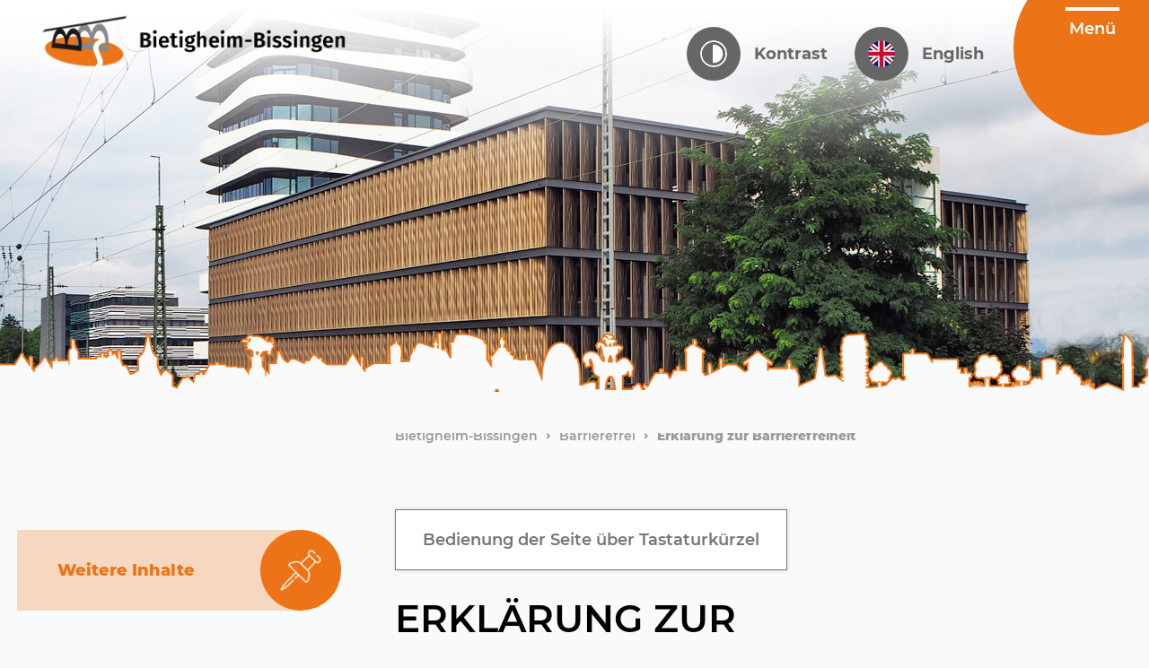

--- FILE ---
content_type: text/html; charset=utf-8
request_url: https://www.bietigheim-bissingen.de/barrierefrei/erklaerung-zur-barrierefreiheit/
body_size: 16489
content:
<!DOCTYPE html>
<html lang="de" dir="ltr">
<head>
  <!--

  Programmierung und Webhosting von:

  Media Arts interactive
  Im Weilerlen 14
  74321 Bietigheim-Bissingen
  http://www.interactive.de
  
  #  #    #  #####  ######  #####     ##     ####   #####  #  #    #  ######       #####   ######
  #  ##   #    #    #       #    #   #  #   #    #    #    #  #    #  #            #    #  #
  #  # #  #    #    #####   #    #  #    #  #         #    #  #    #  #####        #    #  #####
  #  #  # #    #    #       #####   ######  #         #    #  #    #  #            #    #  #
  #  #   ##    #    #       #   #   #    #  #    #    #    #   #  #   #       ###  #    #  #
  #  #    #    #    ######  #    #  #    #   ####     #    #    ##    ######  ###  #####   ######

  -->

<meta charset="utf-8">
<!-- 
	This website is powered by TYPO3 - inspiring people to share!
	TYPO3 is a free open source Content Management Framework initially created by Kasper Skaarhoj and licensed under GNU/GPL.
	TYPO3 is copyright 1998-2026 of Kasper Skaarhoj. Extensions are copyright of their respective owners.
	Information and contribution at https://typo3.org/
-->




<meta name="generator" content="TYPO3 CMS" />
<meta name="viewport" content="width=device-width, initial-scale=1, maximum-scale=5" />
<meta name="robots" content="noindex, nofollow" />
<meta property="og:type" content="article" />
<meta property="og:site_name" content="Stadt Bietigheim-Bissingen" />
<meta property="og:url" content="/barrierefrei/erklaerung-zur-barrierefreiheit/" />
<meta name="twitter:card" content="summary" />
<meta name="mobile-web-app-capable" content="yes" />
<meta name="apple-mobile-web-app-title" content="Stadt Bietigheim-Bissingen" />
<meta name="apple-mobile-web-app-capable" content="yes" />
<meta name="apple-mobile-web-app-status-bar-style" content="default" />
<meta name="theme-color" content="#4C515C" />


<link rel="stylesheet" href="/typo3temp/assets/compressed/merged-7c18138d77684c84b4a025fc5810a8dc.css?1743174863" media="all">
<link rel="stylesheet" href="/typo3temp/assets/compressed/merged-50465c175003871c19de48430ef8c8a2.css?1769098015" media="screen">







<title>Erklärung zur Barrierefreiheit - Stadt Bietigheim-Bissingen</title>
<link rel="shortcut icon" type="image/x-icon" href="/fileadmin/templates_stadtverwaltung/favicon.ico"><meta property="twitter:image" content="/fileadmin/_processed_/8/d/csm_header-image_b1dc349c37.jpg">  <meta property="og:image" content="/fileadmin/_processed_/8/d/csm_header-image_b1dc349c37.jpg">
<link rel="canonical" href="https://www.bietigheim-bissingen.de/barrierefrei/erklaerung-zur-barrierefreiheit/"/>

</head>
<body id="page-4208" class="pid-357">

<!-- Matomo -->
<script>
  var _paq = window._paq = window._paq || [];
  /* tracker methods like "setCustomDimension" should be called before "trackPageView" */
  _paq.push(["disableCookies"]);
  _paq.push(['trackPageView']);
  _paq.push(['enableLinkTracking']);
  (function() {
    var u="https://matomo.bietigheim-bissingen.de/";
    _paq.push(['setTrackerUrl', u+'matomo.php']);
    _paq.push(['setSiteId', '1']);
    var d=document, g=d.createElement('script'), s=d.getElementsByTagName('script')[0];
    g.async=true; g.src=u+'matomo.js'; s.parentNode.insertBefore(g,s);
  })();
</script>
<noscript><p><img referrerpolicy="no-referrer-when-downgrade" src="https://matomo.bietigheim-bissingen.de/matomo.php?idsite=1&amp;rec=1" style="border:0;" alt="" /></p></noscript>
<!-- End Matomo Code -->

	<div id="page">
  	
  	<header>
  		<div id="header">

				<div id="header-bg-top"></div>
				<div id="header-bg-bottom"></div>

				<!-- B HEADER TOP -->
				<div id="header-top">
					<div class="wrapper">
						<div id="logo">
							<a href="/" accesskey="0" title="Verweis zur Bietigheim-Bissingen"><img src="/fileadmin/templates_stadtverwaltung/media/images/logo.png" alt="Stadt Bietigheim-Bissingen"></a>
						</div>

                        <div id="icons">
                            <ul>

                                
                                        <li id="contrast">
                                            <a title="Kontrast ändern" href="#">
                                                <img alt="Icon Kontrast wechseln" src="/fileadmin/templates_stadtverwaltung/media/images/contrast.svg" />
                                                <span>Kontrast</span>
                                            </a>
                                        </li>
                                        <li>
                                            <a title="switch to english" href="https://en.bietigheim-bissingen.de/">
                                                <img alt="Flagge United Kingdom" src="/fileadmin/templates_stadtverwaltung/media/images/united-kingdom.svg" />
                                                <span>English</span>
                                            </a>
                                        </li>
                                    

                            </ul>
                        </div>
					</div>
                    <div id="toggleMenu">
                        <a title="Menü öffnen" href="#menu">
                            <div>
                                <span></span>
                                <span></span>
                                <span></span>
                            </div>
                        </a>
                    </div>

                    <div id="mainnavi">
                        <nav id="menu">
                            





<ul role="menu">
	
		
			<li class="element-01  ">
				<a role="menuitem" title="Link: Stadt &amp; Tourismus" accesskey="s" href="/stadt-tourismus/kurzueberblick/">Stadt &amp; Tourismus</a>
				
					
						<ul class="level-01 ">
							
								<li class=" ">
									<a role="menuitem" title="Link: Kurzüberblick" href="/stadt-tourismus/kurzueberblick/">Kurzüberblick</a>
									
								</li>
							
								<li class=" ">
									<a role="menuitem" title="Link: Stadtinformation &amp; Stadtführung" href="/stadt-tourismus/stadtinformation-stadtfuehrung/">Stadtinformation &amp; Stadtführung</a>
									
										
											<ul class="level-02 ">
												
													<li class=" ">
														<a role="menuitem" title="Link: Souvenirs" href="/stadt-tourismus/stadtinformation-stadtfuehrung/souvenirs/">Souvenirs</a>
														
													</li>
												
													<li class=" ">
														<a role="menuitem" title="Link: Wohnmobilstellplatz" href="/stadt-tourismus/stadtinformation-stadtfuehrung/wohnmobilstellplatz/">Wohnmobilstellplatz</a>
														
													</li>
												
											</ul>
										
									
								</li>
							
								<li class=" ">
									<a role="menuitem" title="Link: Sehenswertes" href="/stadt-tourismus/sehenswertes/sehenswuerdigkeiten/">Sehenswertes</a>
									
										
											<ul class="level-02 ">
												
													<li class=" ">
														<a role="menuitem" title="Link: Sehenswürdigkeiten" href="/stadt-tourismus/sehenswertes/sehenswuerdigkeiten/">Sehenswürdigkeiten</a>
														
													</li>
												
													<li class=" ">
														<a role="menuitem" title="Link: Skulpturen" href="/stadt-tourismus/sehenswertes/skulpturen/">Skulpturen</a>
														
													</li>
												
													<li class=" ">
														<a role="menuitem" title="Link: Wandern &amp; Radfahren" href="/stadt-tourismus/sehenswertes/wandern-radfahren/">Wandern &amp; Radfahren</a>
														
													</li>
												
													<li class=" ">
														<a role="menuitem" title="Link: Webcams" href="/webcam/">Webcams</a>
														
													</li>
												
											</ul>
										
									
								</li>
							
								<li class=" ">
									<a role="menuitem" title="Link: Partnerstädte" href="/stadt-tourismus/partnerstaedte/">Partnerstädte</a>
									
								</li>
							
								<li class=" ">
									<a role="menuitem" title="Link: Stadtfilm Bietigheim-Bissingen" href="/stadt-tourismus/stadtfilm-bietigheim-bissingen/">Stadtfilm Bietigheim-Bissingen</a>
									
								</li>
							
								<li class=" ">
									<a role="menuitem" title="Link: Hotels &amp; Gaststätten" href="/stadt-tourismus/hotels-gaststaetten/">Hotels &amp; Gaststätten</a>
									
								</li>
							
								<li class=" ">
									<a role="menuitem" title="Link: Stadtgeschichte" href="/stadt-tourismus/stadtgeschichte/">Stadtgeschichte</a>
									
								</li>
							
								<li class=" ">
									<a role="menuitem" title="Link: Natur &amp; Gärten" href="/stadt-tourismus/natur-gaerten/">Natur &amp; Gärten</a>
									
										
											<ul class="level-02 ">
												
													<li class=" ">
														<a role="menuitem" title="Link: Spenden für Bäume" href="/stadt-tourismus/natur-gaerten/spenden-fuer-baeume/">Spenden für Bäume</a>
														
													</li>
												
													<li class=" ">
														<a role="menuitem" title="Link: Bietigheim-Bissingen - Stadt in Grün" href="/stadt-tourismus/natur-gaerten/bietigheim-bissingen-stadt-in-gruen/">Bietigheim-Bissingen - Stadt in Grün</a>
														
													</li>
												
													<li class=" ">
														<a role="menuitem" title="Link: „20 Jahre Grüne Mitte Bietigheim-Bissingen“" href="/stadt-tourismus/natur-gaerten/20-jahre-gruene-mitte-bietigheim-bissingen/">„20 Jahre Grüne Mitte Bietigheim-Bissingen“</a>
														
													</li>
												
													<li class=" ">
														<a role="menuitem" title="Link: Pfad Insekten und Biodiversität" href="/stadt-tourismus/natur-gaerten/pfad-insekten-und-biodiversitaet/">Pfad Insekten und Biodiversität</a>
														
													</li>
												
													<li class=" ">
														<a role="menuitem" title="Link: QR-Code-Pfad Grüne Mitte" href="/stadt-tourismus/natur-gaerten/qr-code-pfad-gruene-mitte/">QR-Code-Pfad Grüne Mitte</a>
														
													</li>
												
													<li class=" ">
														<a role="menuitem" title="Link: QR-Code-Pfad Mettertal" href="/stadt-tourismus/natur-gaerten/qr-code-pfad-mettertal/qr-code-pfad/">QR-Code-Pfad Mettertal</a>
														
															
																<ul class="level-03 ">
																	
																		<li class=" ">
																			<a role="menuitem" title="Link: QR-Code-Pfad" href="/stadt-tourismus/natur-gaerten/qr-code-pfad-mettertal/qr-code-pfad/">QR-Code-Pfad</a>
																		</li>
																	
																</ul>
															
														
													</li>
												
													<li class=" ">
														<a role="menuitem" title="Link: Naturschutzkommune 2007" href="/stadt-tourismus/natur-gaerten/naturschutzkommune-2007/">Naturschutzkommune 2007</a>
														
													</li>
												
													<li class=" ">
														<a role="menuitem" title="Link: Landschaftspflege" href="/stadt-tourismus/natur-gaerten/landschaftspflege/">Landschaftspflege</a>
														
													</li>
												
													<li class=" ">
														<a role="menuitem" title="Link: Förderprogramme Biotopverbund" href="/stadt-tourismus/natur-gaerten/foerderprogramme-biotopverbund/">Förderprogramme Biotopverbund</a>
														
													</li>
												
													<li class=" ">
														<a role="menuitem" title="Link: Grüne Nachbarschaft" href="/stadt-tourismus/natur-gaerten/gruene-nachbarschaft/">Grüne Nachbarschaft</a>
														
													</li>
												
													<li class=" ">
														<a role="menuitem" title="Link: ICLEI Mitgliedschaft" href="/stadt-tourismus/natur-gaerten/iclei-mitgliedschaft/">ICLEI Mitgliedschaft</a>
														
													</li>
												
													<li class=" ">
														<a role="menuitem" title="Link: Stadtjäger" href="/stadt-tourismus/natur-gaerten/stadtjaeger/">Stadtjäger</a>
														
													</li>
												
											</ul>
										
									
								</li>
							
								<li class=" ">
									<a role="menuitem" title="Link: Notfälle" href="/stadt-tourismus/notfaelle/">Notfälle</a>
									
								</li>
							
						</ul>
					
				
			</li>
			
		  
	
		
			<li class="element-02  ">
				<a role="menuitem" title="Link: Rathaus &amp; Politik" accesskey="b" href="/rathaus-politik/">Rathaus &amp; Politik</a>
				
					
						<ul class="level-01 ">
							
								<li class=" ">
									<a role="menuitem" title="Link: Aktuelles" href="/rathaus-politik/aktuelles/">Aktuelles</a>
									
										
											<ul class="level-02 ">
												
													<li class=" ">
														<a role="menuitem" title="Link: Sanierung B 27 und Sachsenheimer Straße" href="/rathaus-politik/aktuelles/sanierung-b-27-und-sachsenheimer-strasse/">Sanierung B 27 und Sachsenheimer Straße</a>
														
													</li>
												
													<li class=" ">
														<a role="menuitem" title="Link: Ortsmitte-Bissingen" href="/rathaus-politik/aktuelles/ortsmitte-bissingen/">Ortsmitte-Bissingen</a>
														
													</li>
												
													<li class=" ">
														<a role="menuitem" title="Link: Umrüstung Flutlichtanlage Kunstrasenplatz im Ellental LED" href="/rathaus-politik/aktuelles/umruestung-flutlichtanlage-kunstrasenplatz-im-ellental-led/">Umrüstung Flutlichtanlage Kunstrasenplatz im Ellental LED</a>
														
													</li>
												
													<li class=" ">
														<a role="menuitem" title="Link: Social Media" href="/rathaus-politik/aktuelles/social-media/">Social Media</a>
														
													</li>
												
													<li class=" ">
														<a role="menuitem" title="Link: Energieversorgung Altstadt" href="/rathaus-politik/aktuelles/energieversorgung-altstadt/">Energieversorgung Altstadt</a>
														
													</li>
												
													<li class=" ">
														<a role="menuitem" title="Link: Weihnachtsspende 2025" href="/rathaus-politik/aktuelles/weihnachtsspende-2025/">Weihnachtsspende 2025</a>
														
													</li>
												
													<li class=" ">
														<a role="menuitem" title="Link: Landtagswahl 2026" href="/rathaus-politik/aktuelles/landtagswahl-2026/">Landtagswahl 2026</a>
														
													</li>
												
													<li class=" ">
														<a role="menuitem" title="Link: Landschaftspflege" href="/rathaus-politik/aktuelles/landschaftspflege/">Landschaftspflege</a>
														
													</li>
												
											</ul>
										
									
								</li>
							
								<li class=" ">
									<a role="menuitem" title="Link: Karriere" href="https://www.zusammen-stadtmachen.de/">Karriere</a>
									
								</li>
							
								<li class=" ">
									<a role="menuitem" title="Link: Ausbildung" href="https://www.zusammen-stadtmachen.de/azubis-stories">Ausbildung</a>
									
								</li>
							
								<li class=" ">
									<a role="menuitem" title="Link: Stadtverwaltung" href="/rathaus-politik/stadtverwaltung/">Stadtverwaltung</a>
									
										
											<ul class="level-02 ">
												
													<li class=" ">
														<a role="menuitem" title="Link: Bürgeramt" href="/rathaus-politik/stadtverwaltung/buergeramt/">Bürgeramt</a>
														
															
																<ul class="level-03 ">
																	
																		<li class=" ">
																			<a role="menuitem" title="Link: Online Dienste (Service-bw.de)" href="/rathaus-politik/stadtverwaltung/buergeramt/online-dienste-service-bwde/">Online Dienste (Service-bw.de)</a>
																		</li>
																	
																		<li class=" ">
																			<a role="menuitem" title="Link: Öffnungszeiten und Organisation" href="/rathaus-politik/stadtverwaltung/buergeramt/oeffnungszeiten-und-organisation/">Öffnungszeiten und Organisation</a>
																		</li>
																	
																		<li class=" ">
																			<a role="menuitem" title="Link: Was erledige ich wo?" href="/rathaus-politik/stadtverwaltung/buergeramt/was-erledige-ich-wo/">Was erledige ich wo?</a>
																		</li>
																	
																</ul>
															
														
													</li>
												
													<li class=" ">
														<a role="menuitem" title="Link: Standesamt" href="/rathaus-politik/stadtverwaltung/standesamt/">Standesamt</a>
														
													</li>
												
													<li class=" ">
														<a role="menuitem" title="Link: Familienbüro &amp; Pflegestützpunkt" href="/rathaus-politik/stadtverwaltung/familienbuero-pflegestuetzpunkt/">Familienbüro &amp; Pflegestützpunkt</a>
														
															
																<ul class="level-03 ">
																	
																		<li class=" ">
																			<a role="menuitem" title="Link: Pflegestützpunkt Bietigheim-Bissingen" href="/rathaus-politik/stadtverwaltung/familienbuero-pflegestuetzpunkt/pflegestuetzpunkt-bietigheim-bissingen/">Pflegestützpunkt Bietigheim-Bissingen</a>
																		</li>
																	
																</ul>
															
														
													</li>
												
													<li class=" ">
														<a role="menuitem" title="Link: Ausländeramt" href="/rathaus-politik/stadtverwaltung/auslaenderamt/">Ausländeramt</a>
														
															
																<ul class="level-03 ">
																	
																		<li class=" ">
																			<a role="menuitem" title="Link: Einreise &amp; Anmelden" href="/rathaus-politik/stadtverwaltung/auslaenderamt/einreise-anmelden/">Einreise &amp; Anmelden</a>
																		</li>
																	
																		<li class=" ">
																			<a role="menuitem" title="Link: Einladung" href="/rathaus-politik/stadtverwaltung/auslaenderamt/einladung/">Einladung</a>
																		</li>
																	
																		<li class=" ">
																			<a role="menuitem" title="Link: Aufenthaltstitel übertragen" href="/rathaus-politik/stadtverwaltung/auslaenderamt/aufenthaltstitel-uebertragen/">Aufenthaltstitel übertragen</a>
																		</li>
																	
																		<li class=" ">
																			<a role="menuitem" title="Link: Aufenthaltstitel beantragen" href="/rathaus-politik/stadtverwaltung/auslaenderamt/aufenthaltstitel-beantragen/">Aufenthaltstitel beantragen</a>
																		</li>
																	
																		<li class=" ">
																			<a role="menuitem" title="Link: Elektronischer Aufenthaltstitel" href="/rathaus-politik/stadtverwaltung/auslaenderamt/elektronischer-aufenthaltstitel/">Elektronischer Aufenthaltstitel</a>
																		</li>
																	
																		<li class=" ">
																			<a role="menuitem" title="Link: Ukraine" href="/rathaus-politik/stadtverwaltung/auslaenderamt/ukraine/">Ukraine</a>
																		</li>
																	
																		<li class=" ">
																			<a role="menuitem" title="Link: Brexit" href="/rathaus-politik/stadtverwaltung/auslaenderamt/brexit/">Brexit</a>
																		</li>
																	
																		<li class=" ">
																			<a role="menuitem" title="Link: Umverteilung/Änderung Wohnsitzauflage" href="/rathaus-politik/stadtverwaltung/auslaenderamt/umverteilung-aenderung-wohnsitzauflage/">Umverteilung/Änderung Wohnsitzauflage</a>
																		</li>
																	
																		<li class=" ">
																			<a role="menuitem" title="Link: Mehr Infos zu Aufenthaltstiteln" href="/rathaus-politik/stadtverwaltung/auslaenderamt/mehr-infos-zu-aufenthaltstiteln/">Mehr Infos zu Aufenthaltstiteln</a>
																		</li>
																	
																		<li class=" ">
																			<a role="menuitem" title="Link: Terminanfrage" href="/rathaus-politik/stadtverwaltung/auslaenderamt/terminanfrage/">Terminanfrage</a>
																		</li>
																	
																		<li class=" ">
																			<a role="menuitem" title="Link: Online-Anträge" href="/rathaus-politik/stadtverwaltung/auslaenderamt/online-antraege/">Online-Anträge</a>
																		</li>
																	
																</ul>
															
														
													</li>
												
													<li class=" ">
														<a role="menuitem" title="Link: Steueramt" href="/rathaus-politik/stadtverwaltung/steueramt/">Steueramt</a>
														
															
																<ul class="level-03 ">
																	
																		<li class=" ">
																			<a role="menuitem" title="Link: Gewerbesteuer" href="/rathaus-politik/stadtverwaltung/steueramt/gewerbesteuer/">Gewerbesteuer</a>
																		</li>
																	
																		<li class=" ">
																			<a role="menuitem" title="Link: Grundsteuer" href="/rathaus-politik/stadtverwaltung/steueramt/grundsteuer/">Grundsteuer</a>
																		</li>
																	
																		<li class=" ">
																			<a role="menuitem" title="Link: Hundesteuer" href="/rathaus-politik/stadtverwaltung/steueramt/hundesteuer/">Hundesteuer</a>
																		</li>
																	
																		<li class=" ">
																			<a role="menuitem" title="Link: Vergnügungssteuer" href="/rathaus-politik/stadtverwaltung/steueramt/vergnuegungssteuer/">Vergnügungssteuer</a>
																		</li>
																	
																</ul>
															
														
													</li>
												
													<li class=" ">
														<a role="menuitem" title="Link: Friedhofswesen" href="/rathaus-politik/stadtverwaltung/friedhofswesen/">Friedhofswesen</a>
														
															
																<ul class="level-03 ">
																	
																		<li class=" ">
																			<a role="menuitem" title="Link: Grabarten und Bestattungsformen" href="/rathaus-politik/stadtverwaltung/friedhofswesen/grabarten-und-bestattungsformen/">Grabarten und Bestattungsformen</a>
																		</li>
																	
																		<li class=" ">
																			<a role="menuitem" title="Link: Ruhezeit" href="/rathaus-politik/stadtverwaltung/friedhofswesen/ruhezeit/">Ruhezeit</a>
																		</li>
																	
																		<li class=" ">
																			<a role="menuitem" title="Link: Rückgabe von Grabstätten und Grabauflösung" href="/rathaus-politik/stadtverwaltung/friedhofswesen/rueckgabe-von-grabstaetten-und-grabaufloesung/">Rückgabe von Grabstätten und Grabauflösung</a>
																		</li>
																	
																		<li class=" ">
																			<a role="menuitem" title="Link: Rechtsgrundlagen &amp; Formulare" href="/rathaus-politik/stadtverwaltung/friedhofswesen/rechtsgrundlagen-formulare/">Rechtsgrundlagen &amp; Formulare</a>
																		</li>
																	
																		<li class=" ">
																			<a role="menuitem" title="Link: Kontaktdaten der Friedhöfe" href="/rathaus-politik/stadtverwaltung/friedhofswesen/kontaktdaten-der-friedhoefe/">Kontaktdaten der Friedhöfe</a>
																		</li>
																	
																</ul>
															
														
													</li>
												
											</ul>
										
									
								</li>
							
								<li class=" ">
									<a role="menuitem" title="Link: Formulare" href="/rathaus-politik/formulare/">Formulare</a>
									
								</li>
							
								<li class=" ">
									<a role="menuitem" title="Link: Gemeinderat &amp; Politik" href="/rathaus-politik/gemeinderat-politik/gemeinderat/">Gemeinderat &amp; Politik</a>
									
										
											<ul class="level-02 ">
												
													<li class=" ">
														<a role="menuitem" title="Link: Gemeinderat" href="/rathaus-politik/gemeinderat-politik/gemeinderat/">Gemeinderat</a>
														
													</li>
												
													<li class=" ">
														<a role="menuitem" title="Link: Wahlergebnisse in Bietigheim-Bissingen" href="/rathaus-politik/gemeinderat-politik/wahlergebnisse-in-bietigheim-bissingen/">Wahlergebnisse in Bietigheim-Bissingen</a>
														
													</li>
												
													<li class=" ">
														<a role="menuitem" title="Link: Abgeordnete &amp; Politische Vereinigungen" href="/rathaus-politik/gemeinderat-politik/abgeordnete-politische-vereinigungen/">Abgeordnete &amp; Politische Vereinigungen</a>
														
													</li>
												
													<li class=" ">
														<a role="menuitem" title="Link: Interkommunale Zusammenarbeit" href="/rathaus-politik/gemeinderat-politik/interkommunale-zusammenarbeit/">Interkommunale Zusammenarbeit</a>
														
													</li>
												
													<li class=" ">
														<a role="menuitem" title="Link: Volksbegehren &quot;Landtag verkleinern&quot;" href="/rathaus-politik/gemeinderat-politik/volksbegehren-landtag-verkleinern/">Volksbegehren &quot;Landtag verkleinern&quot;</a>
														
													</li>
												
													<li class=" ">
														<a role="menuitem" title="Link: Volksbegehren &quot;XXL-Landtag verhindern&quot;" href="/rathaus-politik/gemeinderat-politik/volksbegehren-xxl-landtag-verhindern/">Volksbegehren &quot;XXL-Landtag verhindern&quot;</a>
														
													</li>
												
											</ul>
										
									
								</li>
							
								<li class=" ">
									<a role="menuitem" title="Link: Finanzen &amp; Stadtrecht" href="/rathaus-politik/finanzen-stadtrecht/haushaltsplan-2026/">Finanzen &amp; Stadtrecht</a>
									
										
											<ul class="level-02 ">
												
													<li class=" ">
														<a role="menuitem" title="Link: Haushaltsplan 2026" href="/rathaus-politik/finanzen-stadtrecht/haushaltsplan-2026/">Haushaltsplan 2026</a>
														
													</li>
												
													<li class=" ">
														<a role="menuitem" title="Link: Nachtrag 2025" href="/rathaus-politik/finanzen-stadtrecht/nachtrag-2025/">Nachtrag 2025</a>
														
													</li>
												
													<li class=" ">
														<a role="menuitem" title="Link: Allgemeine Erläuterungen zum Finanzwesen" href="/rathaus-politik/finanzen-stadtrecht/allgemeine-erlaeuterungen-zum-finanzwesen/">Allgemeine Erläuterungen zum Finanzwesen</a>
														
													</li>
												
													<li class=" ">
														<a role="menuitem" title="Link: Beteiligungsberichte" href="/rathaus-politik/finanzen-stadtrecht/beteiligungsberichte/">Beteiligungsberichte</a>
														
													</li>
												
													<li class=" ">
														<a role="menuitem" title="Link: (Ab)wasser, Energie und Steuern" href="/rathaus-politik/finanzen-stadtrecht/abwasser-energie-und-steuern/">(Ab)wasser, Energie und Steuern</a>
														
													</li>
												
													<li class=" ">
														<a role="menuitem" title="Link: Bankverbindung" href="/rathaus-politik/finanzen-stadtrecht/bankverbindung/">Bankverbindung</a>
														
													</li>
												
													<li class=" ">
														<a role="menuitem" title="Link: Satzungen &amp; Verordnungen" href="/rathaus-politik/finanzen-stadtrecht/satzungen-verordnungen/">Satzungen &amp; Verordnungen</a>
														
													</li>
												
											</ul>
										
									
								</li>
							
								<li class=" ">
									<a role="menuitem" title="Link: Bauen &amp; Wohnen" href="/rathaus-politik/bauen-wohnen/bauen/">Bauen &amp; Wohnen</a>
									
										
											<ul class="level-02 ">
												
													<li class=" ">
														<a role="menuitem" title="Link: Bauen" href="/rathaus-politik/bauen-wohnen/bauen/">Bauen</a>
														
															
																<ul class="level-03 ">
																	
																		<li class=" ">
																			<a role="menuitem" title="Link: Laufende Planverfahren" href="/rathaus-politik/bauen-wohnen/bauen/laufende-planverfahren/">Laufende Planverfahren</a>
																		</li>
																	
																		<li class=" ">
																			<a role="menuitem" title="Link: Bauleitpläne" href="/rathaus-politik/bauen-wohnen/bauen/bauleitplaene/">Bauleitpläne</a>
																		</li>
																	
																		<li class=" ">
																			<a role="menuitem" title="Link: Konzeptionen" href="/rathaus-politik/bauen-wohnen/bauen/konzeptionen/">Konzeptionen</a>
																		</li>
																	
																		<li class=" ">
																			<a role="menuitem" title="Link: Infos Bauherren" href="/rathaus-politik/bauen-wohnen/bauen/infos-bauherren/">Infos Bauherren</a>
																		</li>
																	
																		<li class=" ">
																			<a role="menuitem" title="Link: Kontakt" href="/rathaus-politik/bauen-wohnen/bauen/kontakt/">Kontakt</a>
																		</li>
																	
																</ul>
															
														
													</li>
												
													<li class=" ">
														<a role="menuitem" title="Link: Wohnen" href="/rathaus-politik/bauen-wohnen/wohnen/">Wohnen</a>
														
													</li>
												
													<li class=" ">
														<a role="menuitem" title="Link: Gemeinsamer Gutachterausschuss" href="/rathaus-politik/bauen-wohnen/gemeinsamer-gutachterausschuss/">Gemeinsamer Gutachterausschuss</a>
														
															
																<ul class="level-03 ">
																	
																		<li class=" ">
																			<a role="menuitem" title="Link: Wertermittlung Grundstücke + Gebäude" href="/rathaus-politik/bauen-wohnen/gemeinsamer-gutachterausschuss/wertermittlung-grundstuecke-gebaeude/">Wertermittlung Grundstücke + Gebäude</a>
																		</li>
																	
																		<li class=" ">
																			<a role="menuitem" title="Link: Bodenrichtwerte &amp; Marktanpassungsfaktoren" href="/rathaus-politik/bauen-wohnen/gemeinsamer-gutachterausschuss/bodenrichtwerte-marktanpassungsfaktoren/">Bodenrichtwerte &amp; Marktanpassungsfaktoren</a>
																		</li>
																	
																</ul>
															
														
													</li>
												
													<li class=" ">
														<a role="menuitem" title="Link: Grundbucheinsicht" href="/rathaus-politik/bauen-wohnen/grundbucheinsicht/">Grundbucheinsicht</a>
														
													</li>
												
													<li class=" ">
														<a role="menuitem" title="Link: Gartengrundstücke" href="/rathaus-politik/bauen-wohnen/gartengrundstuecke/bewerbung-auf-ein-staedtisches-gartengrundstueck/">Gartengrundstücke</a>
														
															
																<ul class="level-03 ">
																	
																		<li class=" ">
																			<a role="menuitem" title="Link: Bewerbung auf ein städtisches Gartengrundstück" href="/rathaus-politik/bauen-wohnen/gartengrundstuecke/bewerbung-auf-ein-staedtisches-gartengrundstueck/">Bewerbung auf ein städtisches Gartengrundstück</a>
																		</li>
																	
																</ul>
															
														
													</li>
												
											</ul>
										
									
								</li>
							
								<li class=" ">
									<a role="menuitem" title="Link: Klima &amp; Energie" href="/rathaus-politik/klima-energie/">Klima &amp; Energie</a>
									
								</li>
							
								<li class=" ">
									<a role="menuitem" title="Link: Bevölkerungsschutz" href="/rathaus-politik/bevoelkerungsschutz/">Bevölkerungsschutz</a>
									
								</li>
							
						</ul>
					
				
			</li>
			
		  
	
		
			<li class="element-03  ">
				<a role="menuitem" title="Link: Kultur, Sport &amp; Freizeit" accesskey="k" href="/kultur-sport-freizeit/">Kultur, Sport &amp; Freizeit</a>
				
					
						<ul class="level-01 ">
							
								<li class=" ">
									<a role="menuitem" title="Link: Kulturelle Einrichtungen" href="/kultur-sport-freizeit/kulturelle-einrichtungen/">Kulturelle Einrichtungen</a>
									
										
											<ul class="level-02 ">
												
													<li class=" ">
														<a role="menuitem" title="Link: Kulturelle Angebote" href="/kultur-sport-freizeit/kulturelle-einrichtungen/kulturelle-angebote/">Kulturelle Angebote</a>
														
													</li>
												
													<li class=" ">
														<a role="menuitem" title="Link: Musikschule im Schloss" href="https://musikschule.bietigheim-bissingen.de/">Musikschule im Schloss</a>
														
													</li>
												
													<li class=" ">
														<a role="menuitem" title="Link: Otto Rombach Bücherei" href="https://buecherei.bietigheim-bissingen.de/">Otto Rombach Bücherei</a>
														
													</li>
												
													<li class=" ">
														<a role="menuitem" title="Link: Stadtmuseum Hornmoldhaus" href="https://stadtmuseum.bietigheim-bissingen.de/">Stadtmuseum Hornmoldhaus</a>
														
													</li>
												
													<li class=" ">
														<a role="menuitem" title="Link: Städtische Galerie Bietigheim-Bissingen" href="https://galerie.bietigheim-bissingen.de/">Städtische Galerie Bietigheim-Bissingen</a>
														
													</li>
												
													<li class=" ">
														<a role="menuitem" title="Link: Stadtarchiv" href="https://stadtarchiv.bietigheim-bissingen.de/">Stadtarchiv</a>
														
													</li>
												
													<li class=" ">
														<a role="menuitem" title="Link: Kunstschule Labyrinth" href="/kultur-sport-freizeit/kulturelle-einrichtungen/kunstschule-labyrinth/">Kunstschule Labyrinth</a>
														
													</li>
												
													<li class=" ">
														<a role="menuitem" title="Link: Kultur- und Sportamt" href="/kultur-sport-freizeit/kulturelle-einrichtungen/kultur-und-sportamt/">Kultur- und Sportamt</a>
														
													</li>
												
													<li class=" ">
														<a role="menuitem" title="Link: Hornmoldhaus - virtueller Ausstellungsbesuch" href="/kultur-sport-freizeit/kulturelle-einrichtungen/hornmoldhaus-virtueller-ausstellungsbesuch/">Hornmoldhaus - virtueller Ausstellungsbesuch</a>
														
													</li>
												
											</ul>
										
									
								</li>
							
								<li class=" ">
									<a role="menuitem" title="Link: Veranstaltungen" href="/kultur-sport-freizeit/veranstaltungen/">Veranstaltungen</a>
									
										
											<ul class="level-02 ">
												
													<li class=" ">
														<a role="menuitem" title="Link: Kulturprogramm" href="/kultur-sport-freizeit/veranstaltungen/kulturprogramm/">Kulturprogramm</a>
														
													</li>
												
													<li class=" ">
														<a role="menuitem" title="Link: Veranstaltungen" href="/kultur-sport-freizeit/veranstaltungen/veranstaltungen/">Veranstaltungen</a>
														
															
																<ul class="level-03 ">
																	
																		<li class=" ">
																			<a role="menuitem" title="Link: Bietigheimer Pferdemarkt" href="/kultur-sport-freizeit/veranstaltungen/veranstaltungen/bietigheimer-pferdemarkt/">Bietigheimer Pferdemarkt</a>
																		</li>
																	
																		<li class=" ">
																			<a role="menuitem" title="Link: Sommerfeeling" href="/kultur-sport-freizeit/veranstaltungen/veranstaltungen/sommerfeeling/">Sommerfeeling</a>
																		</li>
																	
																		<li class=" ">
																			<a role="menuitem" title="Link: Bietigheimer Wunderland" href="/kultur-sport-freizeit/veranstaltungen/veranstaltungen/bietigheimer-wunderland/">Bietigheimer Wunderland</a>
																		</li>
																	
																		<li class=" ">
																			<a role="menuitem" title="Link: Bietigheimer Sternlesmarkt" href="/kultur-sport-freizeit/veranstaltungen/veranstaltungen/bietigheimer-sternlesmarkt/">Bietigheimer Sternlesmarkt</a>
																		</li>
																	
																		<li class=" ">
																			<a role="menuitem" title="Link: Stadtjubiläum" href="/kultur-sport-freizeit/veranstaltungen/veranstaltungen/stadtjubilaeum/">Stadtjubiläum</a>
																		</li>
																	
																		<li class=" ">
																			<a role="menuitem" title="Link: Kindertag" href="/kultur-sport-freizeit/veranstaltungen/veranstaltungen/kindertag/">Kindertag</a>
																		</li>
																	
																</ul>
															
														
													</li>
												
													<li class=" ">
														<a role="menuitem" title="Link: Veranstaltungsräume" href="/kultur-sport-freizeit/veranstaltungen/veranstaltungsraeume/">Veranstaltungsräume</a>
														
													</li>
												
											</ul>
										
									
								</li>
							
								<li class=" ">
									<a role="menuitem" title="Link: Sport &amp; Freizeit" href="/kultur-sport-freizeit/sport-freizeit/">Sport &amp; Freizeit</a>
									
										
											<ul class="level-02 ">
												
													<li class=" ">
														<a role="menuitem" title="Link: Angebote von A-Z" href="/kultur-sport-freizeit/sport-freizeit/angebote-von-a-z/">Angebote von A-Z</a>
														
													</li>
												
													<li class=" ">
														<a role="menuitem" title="Link: Bäder &amp; Hallen" href="/kultur-sport-freizeit/sport-freizeit/baeder-hallen/">Bäder &amp; Hallen</a>
														
													</li>
												
													<li class=" ">
														<a role="menuitem" title="Link: Lehrpfade" href="/kultur-sport-freizeit/sport-freizeit/lehrpfade/">Lehrpfade</a>
														
													</li>
												
													<li class=" ">
														<a role="menuitem" title="Link: Wandern &amp; Radfahren" href="/kultur-sport-freizeit/sport-freizeit/wandern-radfahren/">Wandern &amp; Radfahren</a>
														
													</li>
												
											</ul>
										
									
								</li>
							
								<li class=" ">
									<a role="menuitem" title="Link: Vereine" href="/kultur-sport-freizeit/vereine/">Vereine</a>
									
										
											<ul class="level-02 ">
												
													<li class=" ">
														<a role="menuitem" title="Link: Sportvereine" href="/kultur-sport-freizeit/vereine/sportvereine/">Sportvereine</a>
														
													</li>
												
													<li class=" ">
														<a role="menuitem" title="Link: Kirchliche Vereine" href="/kultur-sport-freizeit/vereine/kirchliche-vereine/">Kirchliche Vereine</a>
														
													</li>
												
													<li class=" ">
														<a role="menuitem" title="Link: Kulturelle Vereine" href="/kultur-sport-freizeit/vereine/kulturelle-vereine/">Kulturelle Vereine</a>
														
													</li>
												
													<li class=" ">
														<a role="menuitem" title="Link: weitere Vereine &amp; Dachverbände" href="/kultur-sport-freizeit/vereine/weitere-vereine-dachverbaende/">weitere Vereine &amp; Dachverbände</a>
														
													</li>
												
													<li class=" ">
														<a role="menuitem" title="Link: Förderung" href="/kultur-sport-freizeit/vereine/foerderung/">Förderung</a>
														
													</li>
												
											</ul>
										
									
								</li>
							
						</ul>
					
				
			</li>
			
		  
	
		
			<li class="element-04  ">
				<a role="menuitem" title="Link: Wirtschaft, Verkehr &amp; Einkaufen" accesskey="w" href="/wirtschaft-verkehr-einkaufen/mobilitaet/">Wirtschaft, Verkehr &amp; Einkaufen</a>
				
					
						<ul class="level-01 ">
							
								<li class=" ">
									<a role="menuitem" title="Link: Wirtschaftsförderung" href="/wirtschaft-verkehr-einkaufen/wirtschaftsfoerderung/">Wirtschaftsförderung</a>
									
								</li>
							
								<li class=" ">
									<a role="menuitem" title="Link: Mobilität" href="/wirtschaft-verkehr-einkaufen/mobilitaet/">Mobilität</a>
									
										
											<ul class="level-02 ">
												
													<li class=" ">
														<a role="menuitem" title="Link: Mobilitätsplan 2035" href="/wirtschaft-verkehr-einkaufen/mobilitaet/mobilitaetsplan-2035/">Mobilitätsplan 2035</a>
														
													</li>
												
													<li class=" ">
														<a role="menuitem" title="Link: ÖPNV" href="/wirtschaft-verkehr-einkaufen/mobilitaet/oepnv/">ÖPNV</a>
														
													</li>
												
													<li class=" ">
														<a role="menuitem" title="Link: Radverkehr" href="/wirtschaft-verkehr-einkaufen/mobilitaet/radverkehr/">Radverkehr</a>
														
													</li>
												
													<li class=" ">
														<a role="menuitem" title="Link: Carsharing" href="/wirtschaft-verkehr-einkaufen/mobilitaet/carsharing/">Carsharing</a>
														
													</li>
												
													<li class=" ">
														<a role="menuitem" title="Link: Fahrgemeinschaften" href="/wirtschaft-verkehr-einkaufen/mobilitaet/fahrgemeinschaften/">Fahrgemeinschaften</a>
														
													</li>
												
													<li class=" ">
														<a role="menuitem" title="Link: Fußverkehr" href="/wirtschaft-verkehr-einkaufen/mobilitaet/fussverkehr/">Fußverkehr</a>
														
													</li>
												
													<li class=" ">
														<a role="menuitem" title="Link: Bewohnerparken im Bereich Krankenhaus" href="/wirtschaft-verkehr-einkaufen/mobilitaet/bewohnerparken-im-bereich-krankenhaus/">Bewohnerparken im Bereich Krankenhaus</a>
														
													</li>
												
													<li class=" ">
														<a role="menuitem" title="Link: Barrierefreiheit" href="/barrierefrei/">Barrierefreiheit</a>
														
													</li>
												
											</ul>
										
									
								</li>
							
								<li class=" ">
									<a role="menuitem" title="Link: Gewerbeportal" href="/wirtschaft-verkehr-einkaufen/gewerbeportal/">Gewerbeportal</a>
									
								</li>
							
								<li class=" ">
									<a role="menuitem" title="Link: Einkaufen" href="/wirtschaft-verkehr-einkaufen/einkaufen/">Einkaufen</a>
									
										
											<ul class="level-02 ">
												
													<li class=" ">
														<a role="menuitem" title="Link: Einkaufsgutschein" href="/wirtschaft-verkehr-einkaufen/einkaufen/einkaufsgutschein/">Einkaufsgutschein</a>
														
													</li>
												
													<li class=" ">
														<a role="menuitem" title="Link: Fairer Handel - Fair Trade" href="/wirtschaft-verkehr-einkaufen/einkaufen/fairer-handel-fair-trade/">Fairer Handel - Fair Trade</a>
														
													</li>
												
													<li class=" ">
														<a role="menuitem" title="Link: Unternehmen unterstützen" href="/wirtschaft-verkehr-einkaufen/einkaufen/unternehmen-unterstuetzen/">Unternehmen unterstützen</a>
														
													</li>
												
											</ul>
										
									
								</li>
							
								<li class=" ">
									<a role="menuitem" title="Link: Märkte" href="/wirtschaft-verkehr-einkaufen/maerkte/">Märkte</a>
									
								</li>
							
								<li class=" ">
									<a role="menuitem" title="Link: Gewerbeimmobilien" href="/wirtschaft-verkehr-einkaufen/gewerbeimmobilien/">Gewerbeimmobilien</a>
									
								</li>
							
								<li class=" ">
									<a role="menuitem" title="Link: Städtische Gesellschaften &amp; Beteiligungen" href="/wirtschaft-verkehr-einkaufen/staedtische-gesellschaften-beteiligungen/">Städtische Gesellschaften &amp; Beteiligungen</a>
									
								</li>
							
						</ul>
					
				
			</li>
			
		  
	
		
			<li class="element-05  ">
				<a role="menuitem" title="Link: Familie, Soziales &amp; Bildung" accesskey="f" href="/familie-soziales-bildung/">Familie, Soziales &amp; Bildung</a>
				
					
						<ul class="level-01 ">
							
								<li class=" ">
									<a role="menuitem" title="Link: Kindertagesbetreuung" href="/familie-soziales-bildung/kindertagesbetreuung/">Kindertagesbetreuung</a>
									
										
											<ul class="level-02 ">
												
													<li class=" ">
														<a role="menuitem" title="Link: Städtische Einrichtungen" href="/familie-soziales-bildung/kindertagesbetreuung/staedtische-einrichtungen/">Städtische Einrichtungen</a>
														
													</li>
												
													<li class=" ">
														<a role="menuitem" title="Link: Kindernester &amp; Großtagespflegestellen" href="/familie-soziales-bildung/kindertagesbetreuung/kindernester-grosstagespflegestellen/">Kindernester &amp; Großtagespflegestellen</a>
														
													</li>
												
													<li class=" ">
														<a role="menuitem" title="Link: Einrichtungen freier und kirchlicher Träger" href="/familie-soziales-bildung/kindertagesbetreuung/einrichtungen-freier-und-kirchlicher-traeger/">Einrichtungen freier und kirchlicher Träger</a>
														
													</li>
												
											</ul>
										
									
								</li>
							
								<li class=" ">
									<a role="menuitem" title="Link: Schulen" href="/familie-soziales-bildung/schulen/">Schulen</a>
									
										
											<ul class="level-02 ">
												
													<li class=" ">
														<a role="menuitem" title="Link: Grundschule im Buch" href="/familie-soziales-bildung/schulen/grundschule-im-buch/">Grundschule im Buch</a>
														
															
																<ul class="level-03 ">
																	
																		<li class=" ">
																			<a role="menuitem" title="Link: Ansprechpartner" href="/familie-soziales-bildung/schulen/grundschule-im-buch/ansprechpartner/">Ansprechpartner</a>
																		</li>
																	
																		<li class=" ">
																			<a role="menuitem" title="Link: Downloads" href="/familie-soziales-bildung/schulen/grundschule-im-buch/downloads/">Downloads</a>
																		</li>
																	
																</ul>
															
														
													</li>
												
													<li class=" ">
														<a role="menuitem" title="Link: Hillerschule" href="/familie-soziales-bildung/schulen/hillerschule/">Hillerschule</a>
														
															
																<ul class="level-03 ">
																	
																		<li class=" ">
																			<a role="menuitem" title="Link: Ganztagesgrundschule" href="/familie-soziales-bildung/schulen/hillerschule/ganztagesgrundschule/">Ganztagesgrundschule</a>
																		</li>
																	
																		<li class=" ">
																			<a role="menuitem" title="Link: Ansprechpartner" href="/familie-soziales-bildung/schulen/hillerschule/ansprechpartner/">Ansprechpartner</a>
																		</li>
																	
																		<li class=" ">
																			<a role="menuitem" title="Link: Downloads" href="/familie-soziales-bildung/schulen/hillerschule/downloads/">Downloads</a>
																		</li>
																	
																</ul>
															
														
													</li>
												
													<li class=" ">
														<a role="menuitem" title="Link: Schillerschule" href="/familie-soziales-bildung/schulen/schillerschule/">Schillerschule</a>
														
															
																<ul class="level-03 ">
																	
																		<li class=" ">
																			<a role="menuitem" title="Link: Ganztagesgrundschule" href="/familie-soziales-bildung/schulen/schillerschule/ganztagesgrundschule/">Ganztagesgrundschule</a>
																		</li>
																	
																		<li class=" ">
																			<a role="menuitem" title="Link: Ansprechpartner" href="/familie-soziales-bildung/schulen/schillerschule/ansprechpartner/">Ansprechpartner</a>
																		</li>
																	
																		<li class=" ">
																			<a role="menuitem" title="Link: Downloads" href="/familie-soziales-bildung/schulen/schillerschule/downloads/">Downloads</a>
																		</li>
																	
																</ul>
															
														
													</li>
												
													<li class=" ">
														<a role="menuitem" title="Link: Schule im Sand" href="/familie-soziales-bildung/schulen/schule-im-sand/">Schule im Sand</a>
														
															
																<ul class="level-03 ">
																	
																		<li class=" ">
																			<a role="menuitem" title="Link: Ganztagesgrundschule" href="/familie-soziales-bildung/schulen/schule-im-sand/ganztagesgrundschule/">Ganztagesgrundschule</a>
																		</li>
																	
																		<li class=" ">
																			<a role="menuitem" title="Link: Gemeinschaftsschule" href="/familie-soziales-bildung/schulen/schule-im-sand/gemeinschaftsschule/">Gemeinschaftsschule</a>
																		</li>
																	
																		<li class=" ">
																			<a role="menuitem" title="Link: Ansprechpartner" href="/familie-soziales-bildung/schulen/schule-im-sand/ansprechpartner/">Ansprechpartner</a>
																		</li>
																	
																		<li class=" ">
																			<a role="menuitem" title="Link: Downloads" href="/familie-soziales-bildung/schulen/schule-im-sand/downloads/">Downloads</a>
																		</li>
																	
																</ul>
															
														
													</li>
												
													<li class=" ">
														<a role="menuitem" title="Link: Waldschule" href="/familie-soziales-bildung/schulen/waldschule/">Waldschule</a>
														
													</li>
												
													<li class=" ">
														<a role="menuitem" title="Link: Realschule im Aurain" href="/familie-soziales-bildung/schulen/realschule-im-aurain/">Realschule im Aurain</a>
														
													</li>
												
													<li class=" ">
														<a role="menuitem" title="Link: Realschule Bissingen" href="/familie-soziales-bildung/schulen/realschule-bissingen/">Realschule Bissingen</a>
														
													</li>
												
													<li class=" ">
														<a role="menuitem" title="Link: Gymnasien im Ellental" href="/familie-soziales-bildung/schulen/gymnasien-im-ellental/">Gymnasien im Ellental</a>
														
													</li>
												
													<li class=" ">
														<a role="menuitem" title="Link: Gustav-Schönleber-Schule" href="/familie-soziales-bildung/schulen/gustav-schoenleber-schule/">Gustav-Schönleber-Schule</a>
														
													</li>
												
													<li class=" ">
														<a role="menuitem" title="Link: Schulbeirat" href="/familie-soziales-bildung/schulen/schulbeirat/">Schulbeirat</a>
														
													</li>
												
													<li class=" ">
														<a role="menuitem" title="Link: Ferienbetreuung" href="/familie-soziales-bildung/schulen/ferienbetreuung/">Ferienbetreuung</a>
														
													</li>
												
													<li class=" ">
														<a role="menuitem" title="Link: Wegweiser Beruf" href="/familie-soziales-bildung/schulen/wegweiser-beruf/">Wegweiser Beruf</a>
														
													</li>
												
													<li class=" ">
														<a role="menuitem" title="Link: Schulwegpläne" href="/familie-soziales-bildung/schulen/schulwegplaene/">Schulwegpläne</a>
														
													</li>
												
											</ul>
										
									
								</li>
							
								<li class=" ">
									<a role="menuitem" title="Link: soziale Einrichtungen" href="/familie-soziales-bildung/soziale-einrichtungen/">soziale Einrichtungen</a>
									
										
											<ul class="level-02 ">
												
													<li class=" ">
														<a role="menuitem" title="Link: Selbsthilfe- &amp; Kontaktgruppen" href="/familie-soziales-bildung/soziale-einrichtungen/selbsthilfe-kontaktgruppen/">Selbsthilfe- &amp; Kontaktgruppen</a>
														
													</li>
												
													<li class=" ">
														<a role="menuitem" title="Link: stationäre Pflegeeinrichtungen" href="/familie-soziales-bildung/soziale-einrichtungen/stationaere-pflegeeinrichtungen/">stationäre Pflegeeinrichtungen</a>
														
													</li>
												
													<li class=" ">
														<a role="menuitem" title="Link: mobile Pflegedienste" href="/familie-soziales-bildung/soziale-einrichtungen/mobile-pflegedienste/">mobile Pflegedienste</a>
														
													</li>
												
													<li class=" ">
														<a role="menuitem" title="Link: soziale Einrichtungen" href="/familie-soziales-bildung/soziale-einrichtungen/soziale-einrichtungen/">soziale Einrichtungen</a>
														
													</li>
												
													<li class=" ">
														<a role="menuitem" title="Link: weitere Anlaufstellen" href="/familie-soziales-bildung/soziale-einrichtungen/weitere-anlaufstellen/">weitere Anlaufstellen</a>
														
													</li>
												
											</ul>
										
									
								</li>
							
								<li class=" ">
									<a role="menuitem" title="Link: Kirchen &amp; Gemeinschaften" href="/familie-soziales-bildung/kirchen-gemeinschaften/">Kirchen &amp; Gemeinschaften</a>
									
										
											<ul class="level-02 ">
												
													<li class=" ">
														<a role="menuitem" title="Link: Evangelische Kirchen" href="/familie-soziales-bildung/kirchen-gemeinschaften/evangelische-kirchen/">Evangelische Kirchen</a>
														
													</li>
												
													<li class=" ">
														<a role="menuitem" title="Link: Katholische Kirchen" href="/familie-soziales-bildung/kirchen-gemeinschaften/katholische-kirchen/">Katholische Kirchen</a>
														
													</li>
												
													<li class=" ">
														<a role="menuitem" title="Link: Neuapostolische Kirchen" href="/familie-soziales-bildung/kirchen-gemeinschaften/neuapostolische-kirchen/">Neuapostolische Kirchen</a>
														
													</li>
												
													<li class=" ">
														<a role="menuitem" title="Link: andere Kirchen und religiöse Gemeinschaften" href="/familie-soziales-bildung/kirchen-gemeinschaften/andere-kirchen-und-religioese-gemeinschaften/">andere Kirchen und religiöse Gemeinschaften</a>
														
													</li>
												
											</ul>
										
									
								</li>
							
								<li class=" ">
									<a role="menuitem" title="Link: Stiftungen" href="/familie-soziales-bildung/stiftungen/">Stiftungen</a>
									
								</li>
							
								<li class=" ">
									<a role="menuitem" title="Link: Förderungen" href="/familie-soziales-bildung/foerderungen/">Förderungen</a>
									
								</li>
							
								<li class=" ">
									<a role="menuitem" title="Link: Jugendhäuser / Schulsozialarbeit" href="/familie-soziales-bildung/jugendhaeuser-schulsozialarbeit/">Jugendhäuser / Schulsozialarbeit</a>
									
								</li>
							
								<li class=" ">
									<a role="menuitem" title="Link: Ferien- und Freizeitangebote" href="/familie-soziales-bildung/ferien-und-freizeitangebote/">Ferien- und Freizeitangebote</a>
									
								</li>
							
						</ul>
					
				
			</li>
			
				<li class="clearer"></li>
			
		  
	




		<li class="element-06">
			<a href="#" title="Link: weitere Bereiche">weitere Bereiche</a>
			<ul class="level-01">
                
                    
                    <li>
                        <a role="menuitem" title="Link: Aktuelles" accesskey="3" href="/aktuelles/">Aktuelles</a>
                        
                            
                                <ul class="level-02 ">
                                    
                                        <li class=" ">
                                            <a title="Link: Pressemitteilungen" href="/aktuelles/pressemitteilungen/">Pressemitteilungen</a>
                                            
                                                
                                                    <ul class="level-03 ">
                                                        
                                                            <li class=" ">
                                                                <a title="Link: Archiv" href="/aktuelles/pressemitteilungen/archiv-pressemitteilungen/">Archiv</a>
                                                                
                                                            </li>
                                                        
                                                    </ul>
                                                
                                            
                                        </li>
                                    
                                        <li class=" ">
                                            <a title="Link: Newsletter" href="/aktuelles/newsletter/">Newsletter</a>
                                            
                                        </li>
                                    
                                        <li class=" ">
                                            <a title="Link: Schulmeldungen" href="/aktuelles/schulmeldungen/">Schulmeldungen</a>
                                            
                                        </li>
                                    
                                        <li class=" ">
                                            <a title="Link: Ausschreibungen" href="/aktuelles/ausschreibungen/">Ausschreibungen</a>
                                            
                                                
                                                    <ul class="level-03 ">
                                                        
                                                            <li class=" ">
                                                                <a title="Link: Energetische Sanierung Rathauses Bissingen" href="/aktuelles/ausschreibungen/energetische-sanierung-rathauses-bissingen/">Energetische Sanierung Rathauses Bissingen</a>
                                                                
                                                            </li>
                                                        
                                                            <li class=" ">
                                                                <a title="Link: Neubau Fahrzeughalle u. Umstrukturierung Feuerwehrhaus" href="/aktuelles/ausschreibungen/neubau-fahrzeughalle-u-umstrukturierung-feuerwehrhaus/">Neubau Fahrzeughalle u. Umstrukturierung Feuerwehrhaus</a>
                                                                
                                                            </li>
                                                        
                                                    </ul>
                                                
                                            
                                        </li>
                                    
                                        <li class=" ">
                                            <a title="Link: Öffentliche Zustellung" href="/aktuelles/oeffentliche-zustellung/">Öffentliche Zustellung</a>
                                            
                                        </li>
                                    
                                </ul>
                            
                        
                    </li>
                    
                    <li>
                        <a role="menuitem" title="Link: Veranstaltungen" href="/veranstaltungen/">Veranstaltungen</a>
                        
                            
                                <ul class="level-02 ">
                                    
                                        <li class=" ">
                                            <a title="Link: Suche / Datum" href="/veranstaltungen/suche-datum/">Suche / Datum</a>
                                            
                                        </li>
                                    
                                </ul>
                            
                        
                    </li>
                    
                    <li>
                        <a role="menuitem" title="Link: Kontakt" accesskey="9" href="/kontakt/">Kontakt</a>
                        
                            
                                <ul class="level-02 ">
                                    
                                        <li class=" ">
                                            <a title="Link: Ideen und Beschwerden" href="/kontakt/ideen-und-beschwerden/">Ideen und Beschwerden</a>
                                            
                                        </li>
                                    
                                </ul>
                            
                        
                    </li>
                    
                    <li>
                        <a role="menuitem" title="Link: Stadtplan" href="/stadtplan/">Stadtplan</a>
                        
                    </li>
                    
                    <li>
                        <a role="menuitem" title="Link: Webcam" href="/webcam/">Webcam</a>
                        
                    </li>
                    
                
                
                    
                        <li>
                            <a role="menuitem" title="Link: Barrierefrei" accesskey="6" href="/barrierefrei/">Barrierefrei</a>
                            
                                
                                    <ul class="level-02 ">
                                        
                                            <li class=" ">
                                                <a title="Link: Barrierefreie Internetseite" href="/barrierefrei/barrierefreie-internetseite/">Barrierefreie Internetseite</a>
                                                
                                            </li>
                                        
                                            <li class=" active">
                                                <a title="Link: Erklärung zur Barrierefreiheit" href="/barrierefrei/erklaerung-zur-barrierefreiheit/">Erklärung zur Barrierefreiheit</a>
                                                
                                            </li>
                                        
                                            <li class=" ">
                                                <a title="Link: Barrierefreie Stadt" href="/barrierefrei/barrierefreie-stadt/">Barrierefreie Stadt</a>
                                                
                                            </li>
                                        
                                            <li class=" ">
                                                <a title="Link: Gebärdensprachvideos" href="/barrierefrei/gebaerdensprachvideos/">Gebärdensprachvideos</a>
                                                
                                            </li>
                                        
                                    </ul>
                                
                            
                        </li>
                    
                        <li>
                            <a role="menuitem" title="Link: Erklärung zur Barrierefreiheit" href="/barrierefrei/erklaerung-zur-barrierefreiheit/">Erklärung zur Barrierefreiheit</a>
                            
                        </li>
                    
                        <li>
                            <a role="menuitem" title="Link: Leichte Sprache" href="/leichte-sprache/">Leichte Sprache</a>
                            
                                
                                    <ul class="level-02 ">
                                        
                                            <li class=" ">
                                                <a title="Link: Startseite" href="/leichte-sprache/startseite/">Startseite</a>
                                                
                                            </li>
                                        
                                            <li class=" ">
                                                <a title="Link: Stadt und Tourismus" href="/leichte-sprache/stadt-und-tourismus/">Stadt und Tourismus</a>
                                                
                                            </li>
                                        
                                            <li class=" ">
                                                <a title="Link: Rathaus und Politik" href="/leichte-sprache/rathaus-und-politik/">Rathaus und Politik</a>
                                                
                                            </li>
                                        
                                            <li class=" ">
                                                <a title="Link: Kultur und Sport und Freizeit" href="/leichte-sprache/kultur-und-sport-und-freizeit/">Kultur und Sport und Freizeit</a>
                                                
                                            </li>
                                        
                                            <li class=" ">
                                                <a title="Link: Wirtschaft, Einkaufen und Verkehr" href="/leichte-sprache/wirtschaft-einkaufen-und-verkehr/">Wirtschaft, Einkaufen und Verkehr</a>
                                                
                                            </li>
                                        
                                            <li class=" ">
                                                <a title="Link: Familie, Soziales und Bildung" href="/leichte-sprache/familie-soziales-und-bildung/">Familie, Soziales und Bildung</a>
                                                
                                            </li>
                                        
                                            <li class=" ">
                                                <a title="Link: Erklärung zur Barrierefreiheit" href="/leichte-sprache/erklaerung-zur-barrierefreiheit/">Erklärung zur Barrierefreiheit</a>
                                                
                                            </li>
                                        
                                    </ul>
                                
                            
                        </li>
                    
                        <li>
                            <a role="menuitem" title="Link: Gebärdensprache" href="/barrierefrei/gebaerdensprachvideos/">Gebärdensprache</a>
                            
                        </li>
                    
                        <li>
                            <a role="menuitem" title="Link: Impressum / Haftungsausschluss" href="/impressum-haftungsausschluss/">Impressum / Haftungsausschluss</a>
                            
                        </li>
                    
                        <li>
                            <a role="menuitem" title="Link: Datenschutzerklärung" href="/datenschutzerklaerung/">Datenschutzerklärung</a>
                            
                                
                                    <ul class="level-02 ">
                                        
                                            <li class=" ">
                                                <a title="Link: Weitere Datenschutzhinweise" href="/datenschutzerklaerung/weitere-datenschutzhinweise/">Weitere Datenschutzhinweise</a>
                                                
                                            </li>
                                        
                                    </ul>
                                
                            
                        </li>
                    
                
			</ul>
		</li>
	</ul>

                        </nav>
                    </div>
				</div>
				<!-- E HEADER TOP -->
  			
  			<!-- B SLIDER -->
  			
			    	<section id="header-image">
			        <div class="header-image">
								
								
								    
								        <img class="desktop-image mobile-image" src="/fileadmin/templates_stadtverwaltung/media/images/header-image.jpg" alt=" header-image.jpg" title="" crop="{&quot;default&quot;:{&quot;cropArea&quot;:{&quot;x&quot;:0,&quot;y&quot;:0,&quot;width&quot;:1,&quot;height&quot;:1},&quot;selectedRatio&quot;:&quot;NaN&quot;,&quot;focusArea&quot;:null}}" />
								    
								
								
			        </div>
			      </section>
			    
				<!-- E SLIDER -->
	      
			</div>

  	</header>
  	
  	<main>
  		<div id="maincontent" class="subpage">
				
				
						
						<div class="wrapper">
							
							<div id="content-with-context">
		
								<div id="content-right">
                                    <div>
                                        <div id="breadcrumb">
                                            <nav>
                                                ﻿


		
				<ul id="breadcrumb-list">
						
							<li class="item first ">
								<a title="Link: Bietigheim-Bissingen" href="/">
										Bietigheim-Bissingen
								</a>
							</li>
						
							<li class="item  ">
								<a title="Link: Barrierefrei" href="/barrierefrei/">
										Barrierefrei
								</a>
							</li>
						
							<li class="item  last">
								<a title="Link: Erklärung zur Barrierefreiheit" href="/barrierefrei/erklaerung-zur-barrierefreiheit/">
										Erklärung zur Barrierefreiheit
								</a>
							</li>
						
				</ul>
		

                                            </nav>
                                        </div>
                                        <div id="content" class="">

                                            

                                            
<div id="c39302" class="frame frame-default frame-type-text frame-layout-0"><p class="btn-outline button"><a href="/barrierefrei/barrierefreie-internetseite/" title="Verweis zur Seite: Barrierefreie Internetesite" target="_top" class="internalLink">Bedienung der Seite über Tastaturkürzel</a></p></div>


<div id="c25524" class="frame frame-default frame-type-header frame-layout-0"><header><h1 class="">
                Erklärung zur Barrierefreiheit
            </h1></header></div>


<div id="c25556" class="frame frame-default frame-type-text frame-layout-0"><p>Die Stadt Bietigheim-Bissingen ist bemüht, ihre Webseiten im Einklang mit § 10 Absatz 1 des Landes-Behindertengleichstellungsgesetzes (L-BGG) barrierefrei zu machen.</p><p>Diese Erklärung zur Barrierefreiheit gilt für</p><p><a href="/" title="Verweis zur Seite: Stadt Bietigheim-Bissingen in einem neuen Fenster" class="internalLink">www.bietigheim-bissingen.de</a><br><a href="https://musikschule.bietigheim-bissingen.de/" title="Verweis zur Seite: Musikschule Bietigheim-Bissingen in einem neuen Fenster" target="_blank" class="externalLinkInNewWindow">musikschule.bietigheim-bissingen.de</a><br><a href="https://stadtarchiv.bietigheim-bissingen.de/" title="Verweis zur Seite: Stadtarchiv Bietigheim-Bissingen in einem neuen Fenster" target="_blank" class="externalLinkInNewWindow">stadtarchiv.bietigheim-bissingen.de</a><br><a href="https://galerie.bietigheim-bissingen.de/" title="Verweis zur Seite: Städtische Galerie Bietigheim-Bissingen in einem neuen Fenster" target="_blank" class="externalLinkInNewWindow">galerie.bietigheim-bissingen.de</a><br><a href="https://buecherei.bietigheim-bissingen.de/" title="Verweis zur Seite: Otto-Rombach-Bücherei in einem neuen Fenster" target="_blank" class="externalLinkInNewWindow">buecherei.bietigheim-bissingen.de</a><br><a href="https://www.klima.bietigheim-bissingen.de" title="Verweis zur Internet Seite: xxxxx in einem neuem Fenster" target="_blank" class="externalLinkInNewWindow" rel="noreferrer">klima.bietigheim-bissingen.de</a><br><a href="https://www.zusammen-stadtmachen.de/" title="Verweis zur Internet Seite: Karriere Bietigheim-Bissingen in einem neuem Fenster" target="_blank" class="externalLinkInNewWindow">karriere.bietigheim-bissingen.de</a></p></div>


<div id="c25557" class="frame frame-default frame-type-text frame-layout-0"><header><h2 class="">
                1. Stand der Vereinbarkeit mit den Anforderungen
            </h2></header><p>Die Webseiten sind überwiegend mit § 10 Absatz 1 L-BGG vereinbar. Einschränkungen sind die unter 2. genannten Punkte.</p></div>


<div id="c25558" class="frame frame-default frame-type-text frame-layout-0"><header><h2 class="">
                2. Nicht barrierefreie Inhalte
            </h2></header><h3>Unvereinbarkeit mit § 10 Absatz 1 L-BGG</h3><p><strong>Bilder</strong><br> Auf der Webseite sind teilweise Bilder eingebunden, die keine ausreichende Beschreibung, Titel und Alternativtexte haben.</p><p><strong>Videos</strong><br> Auf der Webseite sind Videos eingebunden, die teilweise keine Untertitel haben. Eine Audiodeskription liegt nicht vor. Bei neu eingebundenen Videos wird versucht, Untertitel zur Verfügung zu stellen.</p><p><strong>Gliederung von Inhalten</strong><br> An einigen Stellen wurden Absätze nicht durch die Verwendung separater Textelemente erzeugt, sondern mit Leerzeilen und manuellen Textumbrüchen innerhalb eines Textelements.</p><p><strong>Sichtbarkeit Logo und Menü</strong><br> Auf der Startseite ist bedingt durch die wechselnden Hintergrundfotos der Kontrast zum grafischen Bedienelement „Logo“ oder „Menü“ nicht grundsätzlich sichergestellt.</p><p><strong>Ratsinformationssystem</strong><br> Auf der Webseite <a href="/" title="Verweis zur Seite: Stadt Bietigheim-Bissingen in einem neuen Fenster">www.bietigheim-bissingen.de</a> ist ein Ratsinformationssystem integriert. Nicht alle Bestandteile sind vollständig barrierefrei.</p></div>


<div id="c25559" class="frame frame-default frame-type-text frame-layout-0"><header><h3 class="">
                Unverhältnismäßige Belastung
            </h3></header><p><strong>PDF-Dokumente</strong><br> Die auf den Webseiten eingebundenen PDF- oder Word-Dokumente sind noch nicht barrierefrei gestaltet. Wegen zu geringer personeller Kapazitäten kann die Stadt Bietigheim-Bissingen die aufwändige Überarbeitung der zahlreichen Dateien mit Sonderprogrammen zurzeit noch nicht umsetzen.</p><p><strong>Anfordern von barrierefreien Inhalten</strong><br> Wenn Sie nicht barrierefreie Inhalte, z. B. PDF-Dateien vorfinden und diese Informationen in barrierefreier Form benötigen, dann nehmen Sie bitte per E-Mail Kontakt mit uns auf und teilen Sie den Titel der Veröffentlichung mit.</p><p>Wir werden Ihnen das Dokument dann nach Möglichkeit in zugänglicher Form übermitteln. Die Kontaktdaten stehen unter "4. Rückmeldung und Kontaktangaben".</p><p>Inhalte die nicht in den Bereich der anwendbaren Rechtsvorschriften fallen</p><ul><li>QR-Code-Pfad Grüne Mitte<br> 	Inhalte werden von Dritten gepflegt</li></ul></div>


<div id="c25560" class="frame frame-default frame-type-text frame-layout-0"><header><h2 class="">
                3. Erstellung dieser Erklärung zur Barrierefreiheit
            </h2></header><p>Diese Erklärung zur Barrierefreiheit beruht auf einer am 28.04.2023 durchgeführten Selbstbewertung.</p></div>


<div id="c25561" class="frame frame-default frame-type-text frame-layout-0"><header><h2 class="">
                4. Rückmeldung und Kontaktangaben
            </h2></header><p>Sollten Ihnen Mängel in Bezug auf die barrierefreie Gestaltung unserer Webseiten auffallen, wenden Sie sich gerne an uns. Sie können unter folgender Adresse mit uns Kontakt aufnehmen:</p></div>


<div id="c25562" class="frame frame-default frame-type-list frame-layout-0"><div class="tx-ttaddress"><div class="tt_address_list"><div class="vcard tt_address_detail" itemscope itemtype="http://schema.org/Person"><header><h5 itemprop="name">
    		
		    		
		    			
		    			
		    			
		    		
		    	
    		Stadtverwaltung Bietigheim-Bissingen
    	</h5></header><div class="address-detail-wrapper"><div class="address" itemprop="address" itemscope itemtype="http://schema.org/PostalAddress"><address><p>
            		Marktplatz 8<br />
            		74321&nbsp;Bietigheim-Bissingen<br /></p></address></div><div class="address-contact"><p><i class="fas fa-phone"></i>
                Telefon: 
                <a href="tel:0714274-215">
                	07142 74-215
                </a><br /><i class="fas fa-fax"></i>
                Fax: <span itemprop="faxNumber">07142 74-416</span><br /><i class="fas fa-envelope"></i>
                E-Mail:
                <a href="#" data-mailto-token="ocknvq,kpvgtpgvtgfcmvkqpBdkgvkijgko/dkuukpigp0fg" data-mailto-vector="2"><span itemprop="email">internetredaktion@bietigheim-bissingen.de</span></a><br /></p></div><div class="address-image-rows"><div class="row"></div></div></div></div></div></div></div>


<div id="c25563" class="frame frame-default frame-type-text frame-layout-0"><p>Gerne können Sie uns auch eine Nachricht über das <strong>Feedback-Formular</strong> senden.</p></div>


<div id="c25554" class="frame frame-default frame-type-text frame-layout-0"><header><h3 class="">
                Feedback-Formular
            </h3><h4 class="">
                E-Mail-Formular Barriere melden
            </h4></header><p>Sind Ihnen Mängel bei der Barrierefreiheit dieser Seite aufgefallen? Gerne können Sie uns diese Mängel oder Vorschläge über das Feedback-Formular mitteilen.&nbsp;</p></div>


<div id="c25553" class="frame frame-default frame-type-list frame-layout-0"><div class="tx-powermail"><div class="container-fluid"><form data-powermail-validate="data-powermail-validate" data-validate="html5" enctype="multipart/form-data" name="field" class="powermail_form powermail_form_11 nolabel  " action="/barrierefrei/erklaerung-zur-barrierefreiheit/?tx_powermail_pi1%5Baction%5D=create&amp;tx_powermail_pi1%5Bcontroller%5D=Form&amp;cHash=86f5128466578743d7c0033fa9e66965#c25553" method="post"><div><input type="hidden" name="tx_powermail_pi1[__referrer][@extension]" value="Powermail" /><input type="hidden" name="tx_powermail_pi1[__referrer][@controller]" value="Form" /><input type="hidden" name="tx_powermail_pi1[__referrer][@action]" value="form" /><input type="hidden" name="tx_powermail_pi1[__referrer][arguments]" value="YTowOnt980455e8ceab80da905c5deb35277a1d1e0b5fc7f" /><input type="hidden" name="tx_powermail_pi1[__referrer][@request]" value="{&quot;@extension&quot;:&quot;Powermail&quot;,&quot;@controller&quot;:&quot;Form&quot;,&quot;@action&quot;:&quot;form&quot;}ca394ba1c1e8084d970931e592bc979506ea5724" /><input type="hidden" name="tx_powermail_pi1[__trustedProperties]" value="{&quot;field&quot;:{&quot;name&quot;:1,&quot;vorname&quot;:1,&quot;strasse&quot;:1,&quot;hausnummer&quot;:1,&quot;plz&quot;:1,&quot;ort&quot;:1,&quot;telefon&quot;:1,&quot;e_mail&quot;:1,&quot;nachricht_01&quot;:1,&quot;bestaetigen&quot;:[1],&quot;__hp&quot;:1},&quot;mail&quot;:{&quot;form&quot;:1}}4a213e0f2271bd177d09fa8960487587374c9ef1" /></div><fieldset class="powermail_fieldset powermail_fieldset_33 "><legend class="powermail_legend">Ihre Daten</legend><div class="powermail_fieldwrap powermail_fieldwrap_type_input powermail_fieldwrap_name layout-50-left "><label for="powermail_field_name" class="powermail_label" title="">
        Name<span class="mandatory">*</span></label><div class="powermail_field"><input required="required" aria-required="true" data-powermail-required-message="Dieses Feld muss ausgefüllt werden!" class="powermail_input  " id="powermail_field_name" type="text" name="tx_powermail_pi1[field][name]" value="" /></div></div><div class="powermail_fieldwrap powermail_fieldwrap_type_input powermail_fieldwrap_vorname layout-50-right "><label for="powermail_field_vorname" class="powermail_label" title="">
        Vorname<span class="mandatory">*</span></label><div class="powermail_field"><input required="required" aria-required="true" data-powermail-required-message="Dieses Feld muss ausgefüllt werden!" class="powermail_input  " id="powermail_field_vorname" type="text" name="tx_powermail_pi1[field][vorname]" value="" /></div></div><div class="powermail_fieldwrap powermail_fieldwrap_type_input powermail_fieldwrap_strasse layout-75-left "><label for="powermail_field_strasse" class="powermail_label" title="">
        Straße
    </label><div class="powermail_field"><input class="powermail_input  " id="powermail_field_strasse" type="text" name="tx_powermail_pi1[field][strasse]" value="" /></div></div><div class="powermail_fieldwrap powermail_fieldwrap_type_input powermail_fieldwrap_hausnummer layout-25-right "><label for="powermail_field_hausnummer" class="powermail_label" title="">
        Hausnummer
    </label><div class="powermail_field"><input class="powermail_input  " id="powermail_field_hausnummer" type="text" name="tx_powermail_pi1[field][hausnummer]" value="" /></div></div><div class="powermail_fieldwrap powermail_fieldwrap_type_input powermail_fieldwrap_plz layout-25-left "><label for="powermail_field_plz" class="powermail_label" title="">
        PLZ
    </label><div class="powermail_field"><input class="powermail_input  " id="powermail_field_plz" type="text" name="tx_powermail_pi1[field][plz]" value="" /></div></div><div class="powermail_fieldwrap powermail_fieldwrap_type_input powermail_fieldwrap_ort layout-75-right "><label for="powermail_field_ort" class="powermail_label" title="">
        Ort
    </label><div class="powermail_field"><input class="powermail_input  " id="powermail_field_ort" type="text" name="tx_powermail_pi1[field][ort]" value="" /></div></div><div class="powermail_fieldwrap powermail_fieldwrap_type_input powermail_fieldwrap_telefon  "><label for="powermail_field_telefon" class="powermail_label" title="">
        Telefon
    </label><div class="powermail_field"><input class="powermail_input  " id="powermail_field_telefon" type="text" name="tx_powermail_pi1[field][telefon]" value="" /></div></div><div class="powermail_fieldwrap powermail_fieldwrap_type_input powermail_fieldwrap_e_mail  "><label for="powermail_field_e_mail" class="powermail_label" title="">
        E-Mail<span class="mandatory">*</span></label><div class="powermail_field"><input required="required" aria-required="true" data-powermail-required-message="Dieses Feld muss ausgefüllt werden!" data-powermail-error-message="Keine gültige E-Mail-Adresse!" class="powermail_input  " id="powermail_field_e_mail" type="email" name="tx_powermail_pi1[field][e_mail]" value="" /></div></div><div class="powermail_fieldwrap powermail_fieldwrap_type_textarea powermail_fieldwrap_nachricht_01  "><label for="powermail_field_nachricht_01" class="powermail_label" title="">
        Ihre Nachricht<span class="mandatory">*</span></label><div class="powermail_field"><textarea required="required" aria-required="true" data-powermail-required-message="Dieses Feld muss ausgefüllt werden!" rows="5" cols="20" class="powermail_textarea  " id="powermail_field_nachricht_01" name="tx_powermail_pi1[field][nachricht_01]"></textarea></div></div></fieldset><fieldset class="powermail_fieldset powermail_fieldset_34 "><legend class="powermail_legend">Datenschutz</legend><div class="powermail_fieldwrap powermail_fieldwrap_type_content powermail_fieldwrap_marker  "><div class="powermail_field "><div id="c761" class="frame frame-default frame-type-text frame-layout-0"><p>Ich bin mit der Verarbeitung und Speicherung meiner Daten einverstanden und habe die Datenschutzerklärung gelesen.</p></div></div></div><div class="powermail_fieldwrap powermail_fieldwrap_type_check powermail_fieldwrap_bestaetigen nolabel "><div class="powermail_field"><div class="checkbox "><label><input type="hidden" name="tx_powermail_pi1[field][bestaetigen]" value="" /><input required="required" aria-required="true" data-powermail-required-message="Dieses Feld muss ausgefüllt werden!" data-powermail-errors-container=".powermail_field_error_container_bestaetigen" data-powermail-class-handler=".powermail_fieldwrap_bestaetigen &gt; div &gt; div" class="powermail_checkbox powermail_checkbox_154" id="powermail_field_bestaetigen_1" type="checkbox" name="tx_powermail_pi1[field][bestaetigen][]" value="Datenschutz bestätigen" />
					Datenschutz bestätigen
				</label></div><div class="powermail_field_error_container powermail_field_error_container_bestaetigen"></div></div></div><div class="powermail_fieldwrap powermail_fieldwrap_type_submit powermail_fieldwrap_marker_01  "><div class="powermail_field "><input class="powermail_submit" type="submit" value="Senden" /></div></div></fieldset><input class="powermail_form_uid" type="hidden" name="tx_powermail_pi1[mail][form]" value="11" /><div style="margin-left: -99999px; position: absolute;"><label for="powermail_hp_11">
			Bitte dieses Feld NICHT ausfüllen!
		</label><input autocomplete="new-powermail-hp-11" aria-hidden="true" id="powermail_hp_11" tabindex="-1" type="text" name="tx_powermail_pi1[field][__hp]" value="" /></div></form></div></div>
</div>


<div id="c25564" class="frame frame-default frame-type-text frame-layout-0"><header><h2 class="">
                5. Durchsetzungsverfahren
            </h2></header><p>Um zu gewährleisten, dass diese Webseiten den in § 10 Absatz 1 L-BGG beschriebenen Anforderungen genügen, können Sie sich an die kommunale Behindertenbeauftragte wenden und eine entsprechende Rückmeldung geben. Die entsprechenden Kontaktdaten finden Sie unter Ziffer 5 dieser Erklärung.</p><p>Falls die unter 4. Rückmeldung und Kontaktdaten genannte Stelle nicht innerhalb der in § 8 Satz 1 L-BGG-DVO vorgesehenen Frist auf Ihre Anfrage antwortet, können Sie sich an die Beauftragte der Landesregierung für die Belange von Menschen mit Behinderungen oder an die kommunale Beauftragte für die Belange von Menschen mit Behinderungen im Rahmen der in § 14 Absatz 2 Satz 2 L-BGG und § 15 Absatz 3 Satz 2 L-BGG beschriebenen Ombudsfunktion wenden.</p><p>Die Beauftragte der Landesregierung für die Belange von Menschen mit Behinderungen können Sie wie folgt erreichen:</p></div>


<div id="c25567" class="frame frame-default frame-type-list frame-layout-0"><div class="tx-ttaddress"><div class="tt_address_list"><div class="vcard tt_address_detail" itemscope itemtype="http://schema.org/Person"><header><h5 itemprop="name">
    		
		    		
		    			
		    			
		    			
		    		
		    	
    		Landes-Behindertenbeauftragte Simone Fischer
    	</h5></header><div class="address-detail-wrapper"><div class="address" itemprop="address" itemscope itemtype="http://schema.org/PostalAddress"><address><p>
            		Else-Josenhans-Straße 6<br />
            		70173&nbsp;Stuttgart<br /></p></address></div><div class="address-contact"><p><i class="fas fa-phone"></i>
                Telefon: 
                <a href="tel:0711279-3360">
                	0711 279-3360
                </a><br /><i class="fas fa-fax"></i>
                Fax: <span itemprop="faxNumber">0711 279-3366</span><br /><i class="fas fa-envelope"></i>
                E-Mail:
                <a href="#" data-mailto-token="ocknvq,RquvuvgnngBdhdod0dyn0fg" data-mailto-vector="2"><span itemprop="email">Poststelle@bfbmb.bwl.de</span></a><br /></p></div><div class="address-image-rows"><div class="row"></div></div></div></div></div></div></div>


<div id="c25565" class="frame frame-default frame-type-text frame-layout-0 frame-space-before-medium"><p>Die kommunale Beauftragte für Menschen mit Behinderung erreichen Sie wie folgt:</p></div>


<div id="c25568" class="frame frame-default frame-type-list frame-layout-0"><div class="tx-ttaddress"><div class="tt_address_list"><div class="vcard tt_address_detail" itemscope itemtype="http://schema.org/Person"><header><h5 itemprop="name">
    		
		    		
		    			
		    			
		    			
		    		
		    	
    		Kommunale Beauftragte für Menschen mit Behinderung
    	</h5></header><div class="address-detail-wrapper"><div class="address-contact"><p><i class="fas fa-phone"></i>
                Telefon: 
                <a href="tel:07141144-2783">
                	07141 144-2783
                </a><br /><i class="fas fa-envelope"></i>
                E-Mail:
                <a href="#" data-mailto-token="ocknvq,Encwfkc0NaejcebBncpfmtgku/nwfykiudwti0fg" data-mailto-vector="2"><span itemprop="email">Claudia.Lychacz@landkreis-ludwigsburg.de</span></a><br /></p></div><div class="contactperson" itemprop="contactperson"><p>Claudia Lychacz<br /> Landratsamt Ludwigsburg<br /> Postfach 760<br /> 71607 Ludwigsburg</p></div><div class="address-image-rows"><div class="row"></div></div></div></div></div></div></div>


<div id="c25566" class="frame frame-default frame-type-text frame-layout-0"><p>Auf die Möglichkeit des Verbandsklagerechts nach § 12 Absatz 1 Satz 1 Nummer 4 L-BGG wird hingewiesen.</p></div>


                                        </div>

                                        
                                    </div>
								</div>
								
								<div id="content-left">
                                    <div>
                                        <div id="subnavi">
                                            
                                                    <p class="subnaviHeader subnavi-general">
                                                        Weitere Inhalte
                                                    </p>
                                                    

<ul>

	
        <li class=" ">
            <a title="Verweis zur Seite: Aktuelles" href="/aktuelles/"><span>Aktuelles</span></a>
            
        </li>
	
        <li class=" ">
            <a title="Verweis zur Seite: Veranstaltungen" href="/veranstaltungen/"><span>Veranstaltungen</span></a>
            
        </li>
	
        <li class=" ">
            <a title="Verweis zur Seite: Kontakt" href="/kontakt/"><span>Kontakt</span></a>
            
        </li>
	
        <li class=" ">
            <a title="Verweis zur Seite: Stadtplan" href="/stadtplan/"><span>Stadtplan</span></a>
            
        </li>
	
        <li class=" ">
            <a title="Verweis zur Seite: Webcam" href="/webcam/"><span>Webcam</span></a>
            
        </li>
	


    
        <li class=" active">
            <a title="Verweis zur Seite: Barrierefrei" href="/barrierefrei/"><span>Barrierefrei</span></a>
            
                
                    
                        <ul>
                            
                                <li class=" ">
                                    <a title="Verweis zur Seite: Barrierefreie Internetseite" href="/barrierefrei/barrierefreie-internetseite/"><span>Barrierefreie Internetseite</span></a>
                                </li>
                            
                                <li class=" active">
                                    <a title="Verweis zur Seite: Erklärung zur Barrierefreiheit" href="/barrierefrei/erklaerung-zur-barrierefreiheit/"><span>Erklärung zur Barrierefreiheit</span></a>
                                </li>
                            
                                <li class=" ">
                                    <a title="Verweis zur Seite: Barrierefreie Stadt" href="/barrierefrei/barrierefreie-stadt/"><span>Barrierefreie Stadt</span></a>
                                </li>
                            
                                <li class=" ">
                                    <a title="Verweis zur Seite: Gebärdensprachvideos" href="/barrierefrei/gebaerdensprachvideos/"><span>Gebärdensprachvideos</span></a>
                                </li>
                            
                        </ul>
                    
                
            
        </li>
    
        <li class=" ">
            <a title="Verweis zur Seite: Erklärung zur Barrierefreiheit" href="/barrierefrei/erklaerung-zur-barrierefreiheit/"><span>Erklärung zur Barrierefreiheit</span></a>
            
        </li>
    
        <li class=" ">
            <a title="Verweis zur Seite: Leichte Sprache" href="/leichte-sprache/"><span>Leichte Sprache</span></a>
            
        </li>
    
        <li class=" ">
            <a title="Verweis zur Seite: Gebärdensprache" href="/barrierefrei/gebaerdensprachvideos/"><span>Gebärdensprache</span></a>
            
        </li>
    
        <li class=" ">
            <a title="Verweis zur Seite: Impressum / Haftungsausschluss" href="/impressum-haftungsausschluss/"><span>Impressum / Haftungsausschluss</span></a>
            
        </li>
    
        <li class=" ">
            <a title="Verweis zur Seite: Datenschutzerklärung" href="/datenschutzerklaerung/"><span>Datenschutzerklärung</span></a>
            
        </li>
    

</ul>
	

                                                
                                        </div>
                                        
                                    </div>
								</div>
								
								<div class="clearer"></div>
								
							</div>
						</div>
						
					

	  	</div>
  	</main>
  	
  	<footer>
			<div id="footer">
                <div id="footer-bg-top"></div>
				<div id="footer-bottom">
					<div class="wrapper">
						<div id="footer-content">
							<div id="footer-left">
                                
                                        

    <ul role="menu">
        
            <li role="presentation">
                <a role="menuitem" title="Link: Aktuelles" accesskey="3" href="/aktuelles/">Aktuelles</a>
            </li>
        
            <li role="presentation">
                <a role="menuitem" title="Link: Veranstaltungen" href="/veranstaltungen/">Veranstaltungen</a>
            </li>
        
            <li role="presentation">
                <a role="menuitem" title="Link: Kontakt" accesskey="9" href="/kontakt/">Kontakt</a>
            </li>
        
            <li role="presentation">
                <a role="menuitem" title="Link: Stadtplan" href="/stadtplan/">Stadtplan</a>
            </li>
        
            <li role="presentation">
                <a role="menuitem" title="Link: Webcam" href="/webcam/">Webcam</a>
            </li>
        
    </ul>

                                    
							</div>
							<div id="footer-center">
								
                                        

    <ul role="menu">
        
            <li role="presentation">
                <a role="menuitem" title="Link: Barrierefrei" accesskey="6" href="/barrierefrei/">Barrierefrei</a>
            </li>
        
            <li role="presentation">
                <a role="menuitem" title="Link: Erklärung zur Barrierefreiheit" href="/barrierefrei/erklaerung-zur-barrierefreiheit/">Erklärung zur Barrierefreiheit</a>
            </li>
        
            <li role="presentation">
                <a role="menuitem" title="Link: Leichte Sprache" href="/leichte-sprache/">Leichte Sprache</a>
            </li>
        
            <li role="presentation">
                <a role="menuitem" title="Link: Gebärdensprache" href="/barrierefrei/gebaerdensprachvideos/">Gebärdensprache</a>
            </li>
        
            <li role="presentation">
                <a role="menuitem" title="Link: Impressum / Haftungsausschluss" href="/impressum-haftungsausschluss/">Impressum / Haftungsausschluss</a>
            </li>
        
            <li role="presentation">
                <a role="menuitem" title="Link: Datenschutzerklärung" href="/datenschutzerklaerung/">Datenschutzerklärung</a>
            </li>
        
    </ul>

                                    
							</div>
							<div id="footer-right">
								<ul>
									
                                            <li>
<div id="c9274" class="frame frame-default frame-type-image frame-layout-0"><div class="ce-image ce-center ce-above"><div class="ce-gallery cols-1" data-ce-columns="1" data-ce-images="1"><div class="ce-outer"><div class="ce-inner"><div class="ce-row row-odd"><div class="ce-column col-odd  first last"><div class="col-inner"><figure class="image "><a href="/social-media-verweise/youtube/" title="Link: Seite YouTube"><img class="image-embed-item" alt="Icon Youtube" src="/fileadmin/templates_stadtverwaltung/media/images/icon-youtube.png" width="100" height="100" /></a></figure></div></div><div class="clearer"></div></div><div class="clearer"></div></div></div></div></div></div>

</li>
                                            <li>
<div id="c717" class="frame frame-default frame-type-image frame-layout-0"><div class="ce-image ce-center ce-above"><div class="ce-gallery cols-1" data-ce-columns="1" data-ce-images="1"><div class="ce-outer"><div class="ce-inner"><div class="ce-row row-odd"><div class="ce-column col-odd  first last"><div class="col-inner"><figure class="image "><a href="/social-media-verweise/facebook/" title="Link: Seite Facebook"><img class="image-embed-item" alt="Icon Facebook" src="/fileadmin/templates_stadtverwaltung/media/images/footer-icon-facebook.png" width="120" height="120" /></a></figure></div></div><div class="clearer"></div></div><div class="clearer"></div></div></div></div></div></div>

</li>
                                            <li>
<div id="c718" class="frame frame-default frame-type-image frame-layout-0"><div class="ce-image ce-center ce-above"><div class="ce-gallery cols-1" data-ce-columns="1" data-ce-images="1"><div class="ce-outer"><div class="ce-inner"><div class="ce-row row-odd"><div class="ce-column col-odd  first last"><div class="col-inner"><figure class="image "><a href="/social-media-verweise/instagram/" title="Link: Seite Instagram"><img class="image-embed-item" alt="Icon Instagram" src="/fileadmin/templates_stadtverwaltung/media/images/footer-icon-instagram.png" width="120" height="120" /></a></figure></div></div><div class="clearer"></div></div><div class="clearer"></div></div></div></div></div></div>

</li>
                                            <li>
<div id="c43996" class="frame frame-default frame-type-image frame-layout-0"><div class="ce-image ce-center ce-above"><div class="ce-gallery cols-1" data-ce-columns="1" data-ce-images="1"><div class="ce-outer"><div class="ce-inner"><div class="ce-row row-odd"><div class="ce-column col-odd  first last"><div class="col-inner"><figure class="image "><a href="/social-media-verweise/whatsapp-channel/" title="Link: Seite Whatsapp Channel"><img class="image-embed-item" src="/fileadmin/templates_stadtverwaltung/media/images/footer-icon-whatsapp.png" width="120" height="120" alt="" /></a></figure></div></div><div class="clearer"></div></div><div class="clearer"></div></div></div></div></div></div>

</li>
                                        
								</ul>
								<div class="clearer"></div>
								
										<p class="stage"><a href="https://stage.bio/stadt-bietigheim-bissingen" target="_blank" title="Verweis zu stage.bio">Alle Social Media Beiträge ohne Anmeldung oder eigenes Konto anschauen</a></p>
									
								

                                
                                    <div id="searchBoxFooter">
                                        <div id="searchblockInhaltFooter">
                                            <div>
                                                <form method="get" id="xajax_form_kesearch_pi2_footer" name="xajax_form_kesearch_pi1" action="/suche" class="static" onsubmit="document.getElementById('pagenumber').value=1;">
                                                    <fieldset class="kesearch_searchbox">
                                                        <div id="sucheFooter">
                                                            <input class="search-field" id="ke_search_sword-footer" name="tx_kesearch_pi1[sword]" value="" placeholder="Was suchen Sie?" onfocus="searchboxFocus(this);" onblur="searchboxBlur(this);" type="text">
                                                            <input class="search-button submit" alt="Suchanfrage senden" onclick="document.getElementById('pagenumber').value=1; document.getElementById('xajax_form_kesearch_pi1').submit();" src="/fileadmin/templates_stadtverwaltung/media/images/search.svg" type="image">
                                                        </div>
                                                    </fieldset>
                                                </form>
                                            </div>
                                        </div>
                                    </div>
                                


                            </div>
							<div class="clearer"></div>
						</div>
					</div>
				</div>
			</div>  	
		</footer>
		
	</div>

<script src="/typo3temp/assets/compressed/merged-a984af354e06f9b1168d0475f6900569.js?1743174854"></script>
<script src="/typo3conf/ext/powermail/Resources/Public/JavaScript/Powermail/Form.min.js?1699011205" defer="defer"></script>
<script async="async" src="/typo3temp/assets/js/cfd16b174d7f7b046e20adbc2e0a1094.js?1743174862"></script>


<script>

jQuery(document).ready(function($) {

	if( /Android|webOS|iPhone|iPad|iPod|BlackBerry|IEMobile|Opera Mini/i.test(navigator.userAgent) ) {
		jQuery(function ($) {
		    $('p').hyphenate('de');
		});
	}
	
});

$(document).ready(function() {
	
	// Inline popups
	$('.contentPopup').magnificPopup({
	  delegate: 'a',
	  removalDelay: 500,
	  callbacks: {
		beforeOpen: function() {
		   this.st.mainClass = 'mfp-zoom-in';
		}
	  },
	  midClick: true
	});
      
  $('#icons ul li a').on('click', function(e) {
    var geschwisterListe = $('#icons ul li').siblings();
    
    $(geschwisterListe).each(function(){
      aktuelleKinder = $(this).children();
      $(aktuelleKinder).removeClass("clicked");
    });
    var aktuelleID = $(this).parent().attr('id');
    var aktuellesElement = "#"+aktuelleID;
    
    $(aktuellesElement).addClass('clicked');
    switch ($(aktuellesElement).attr('id')) {
      case "contact-box":
        //event.preventDefault();
        break;
      case "webcam-box":
        //event.preventDefault();
        break;
      case "search-box":
        event.preventDefault();
        break;
    }
    
  });
  
  $('#icons ul li .close a').on('click', function() {
    var aktuelleID = $(this).parent().attr('id');
    var aktuelleBox = '#'+aktuelleID+"-box";
    $(aktuelleBox).removeClass();
  });
  
  $('.gme-addresses a.js-gme-address').on('click', function(e){
    $('html, body').animate({
      scrollTop:$("#gme-1").offset().top
    },'slow');
    e.preventDefault();
  });
  
  $('.js-gme-address-infolink').on('click', function(e) {
    var linkID = $(this).attr('id');
    var listpoint = '#gme-address' + linkID;
    
    $('.gme-addresses li').each(function () {
      if ($(this).hasClass("show-info")) {
        $(this).removeClass("show-info");
      }
    });
    
    $(listpoint).addClass("show-info");
  });
  
});

document.addEventListener(
			"DOMContentLoaded", () => {
				new Mmenu( "#menu", {
					// options
					setSelected: {
							current: true,
					},
					offCanvas: {
						use: true,
						position: "right-front"
					},
                    navbars: [
  						{
							position: "top",
                            content: [
                        		"<p><a title='Link zur Seite Barrierefrei' href='https://www.bietigheim-bissingen.de/barrierefrei/'><img alt='Icon Barrierefrei' src='/fileadmin/templates_stadtverwaltung/media/images/icon-barrierefrei.png' /></a></p>",
                        		"<p><a title='Link zur Seite Leichte Sprache' href='https://www.bietigheim-bissingen.de/leichte-sprache/'><img alt='Icon Leichte Sprache' src='/fileadmin/templates_stadtverwaltung/media/images/icon-leichte-sprache_01.png' /></a></p>",
                        		"<p><a title='Link zur Seite Gebärdensprache' href='https://www.bietigheim-bissingen.de/barrierefrei/gebaerdensprachvideos'><img alt='Icon Gebärdensprache' src='/fileadmin/templates_stadtverwaltung/media/images/icon-gebaerdensprache.png' /></a></p>",
                                  "<p><a title='Link zur englische Sprache' href='https://en.bietigheim-bissingen.de/'><img alt='Icon Englisch' src='/fileadmin/templates_stadtverwaltung/media/images/icon-en.png' /></a></p>",
                     		]
                         },
                    	{
							position: "top",
                            content: [
      							"<form method='get' id='xajax_form_kesearch_pi2_footer' name='xajax_form_kesearch_pi1' action='/suche' class='static' onsubmit='document.getElementById('pagenumber').value=1;'><fieldset><legend class='versteckt'>Suchformular</legend><label class='versteckt' for='ke_search_sword-mmenue'>Suchfeld</label><input id='ke_search_sword-mmenue' class='searchTextNavi' type='text' name='tx_kesearch_pi1[sword]' value='' placeholder='Was suchen Sie?' onfocus='searchboxFocus(this);' onblur='searchboxBlur(this);'><label class='versteckt' for='search-button-mmenue'>Suche starten</label><input id='search-button-mmenue' class='searchImage' onclick='document.getElementById('pagenumber').value=1; document.getElementById('xajax_form_kesearch_pi1').submit();' src='/fileadmin/templates_stadtverwaltung/media/images/search.svg' alt='Suchanfrage senden' type='image'></fieldset></form>",
                            ]
                         },
  						{
                     		position: "bottom",
                     		content: [
                        		"<p class='menuFooterContact'><a title='Link zur Seite Kontakt' href='https://www.bietigheim-bissingen.de/kontakt/'>Kontakt</a></p>",
                        		"<p class='menuFooterMap'><a title='Link zum Stadtplan' href='https://www.bietigheim-bissingen.de/stadtplan/'>Stadtplan</a></p>",
                        		"<p class='menuFooterWebcam'><a title='Link zur Webcam' href='https://www.bietigheim-bissingen.de/webcam/'>Webcam</a></p>"
                     		]
                  		}
                     ]
				}, {
					// configuration
					offCanvas: {
						clone: false,
					},
					classNames: {
						selected: "active",
					},
				});
			});

document.addEventListener("DOMContentLoaded", () => {
    const accordionsCustom = document.querySelectorAll('.c-accordion');
    accordionsCustom.forEach(item => {
      item.addEventListener('click', event => {

        const accordionsTitles = document.querySelectorAll('.c-accordion-title');
        accordionsTitles.forEach(itemTitle => {
                itemTitle.setAttribute('aria-expanded', 'false');
        });

        const target = event.target;
        if (target.classList.contains('c-accordion-title')) {
            const accordionItemCustom = target;
            if (target.getAttribute('aria-expanded') === 'false') {
                target.setAttribute('aria-expanded', 'true');
            } else {
                target.setAttribute('aria-expanded', 'false');
            }
        }
      })
    });
});

</script>
  <script>
  
  function getCookie(cname) {
      var name = cname + "=";
      var decodedCookie = decodeURIComponent(document.cookie);
      var ca = decodedCookie.split(';');
      for(var i = 0; i <ca.length; i++) {
          var c = ca[i];
          while (c.charAt(0) == ' ') {
              c = c.substring(1);
          }
          if (c.indexOf(name) == 0) {
              return c.substring(name.length, c.length);
          }
      }
      return null;
  }
  
  $('#contrast').on('click', function() {
      if(getCookie("showcontrast") == "yes") {
        $.cookie('showcontrast', 'no', { path: '/' });
        location.reload(); 
      } else {
        $.cookie('showcontrast', 'yes', { path: '/' });
        location.reload(); 
      }
  });  
  
  </script><script>
	$(document).ready(function() {
      if(getCookie("showcontrast") == "yes") {
        $('#contrast span').replaceWith( "<span>Normale Ansicht</span>" );
      }
  });
</script>			<script type='text/javascript'>
				$(document).ready(function() {
					$(".fancybox").fancybox();
				});
			</script>

</body>
</html>

--- FILE ---
content_type: text/css; charset=utf-8
request_url: https://www.bietigheim-bissingen.de/typo3temp/assets/compressed/merged-50465c175003871c19de48430ef8c8a2.css?1769098015
body_size: 40823
content:
@charset "UTF-8";
/* moved by compressor */
/* Magnific Popup CSS */
.mfp-bg {
  top: 0;
  left: 0;
  width: 100%;
  height: 100%;
  z-index: 1042;
  overflow: hidden;
  position: fixed;
  background: #0b0b0b;
  opacity: 0.8; }

.mfp-wrap {
  top: 0;
  left: 0;
  width: 100%;
  height: 100%;
  z-index: 1043;
  position: fixed;
  outline: none !important;
  -webkit-backface-visibility: hidden; }

.mfp-container {
  text-align: center;
  position: absolute;
  width: 100%;
  height: 100%;
  left: 0;
  top: 0;
  padding: 0 8px;
  box-sizing: border-box; }

.mfp-container:before {
  content: '';
  display: inline-block;
  height: 100%;
  vertical-align: middle; }

.mfp-align-top .mfp-container:before {
  display: none; }

.mfp-content {
  position: relative;
  display: inline-block;
  vertical-align: middle;
  margin: 0 auto;
  text-align: left;
  z-index: 1045; }

.mfp-inline-holder .mfp-content,
.mfp-ajax-holder .mfp-content {
  width: 100%;
  cursor: auto; }

.mfp-ajax-cur {
  cursor: progress; }

.mfp-zoom-out-cur, .mfp-zoom-out-cur .mfp-image-holder .mfp-close {
  cursor: -moz-zoom-out;
  cursor: -webkit-zoom-out;
  cursor: zoom-out; }

.mfp-zoom {
  cursor: pointer;
  cursor: -webkit-zoom-in;
  cursor: -moz-zoom-in;
  cursor: zoom-in; }

.mfp-auto-cursor .mfp-content {
  cursor: auto; }

.mfp-close,
.mfp-arrow,
.mfp-preloader,
.mfp-counter {
  -webkit-user-select: none;
  -moz-user-select: none;
  user-select: none; }

.mfp-loading.mfp-figure {
  display: none; }

.mfp-hide {
  display: none !important; }

.mfp-preloader {
  color: #CCC;
  position: absolute;
  top: 50%;
  width: auto;
  text-align: center;
  margin-top: -0.8em;
  left: 8px;
  right: 8px;
  z-index: 1044; }
  .mfp-preloader a {
    color: #CCC; }
    .mfp-preloader a:hover {
      color: #FFF; }

.mfp-s-ready .mfp-preloader {
  display: none; }

.mfp-s-error .mfp-content {
  display: none; }

button.mfp-close,
button.mfp-arrow {
  overflow: visible;
  cursor: pointer;
  background: transparent;
  border: 0;
  -webkit-appearance: none;
  display: block;
  outline: none;
  padding: 0;
  z-index: 1046;
  box-shadow: none;
  touch-action: manipulation; }

button::-moz-focus-inner {
  padding: 0;
  border: 0; }

.mfp-close {
  width: 44px;
  height: 44px;
  line-height: 44px;
  position: absolute;
  right: 0;
  top: 0;
  text-decoration: none;
  text-align: center;
  opacity: 0.65;
  padding: 0 0 18px 10px;
  color: #FFF;
  font-style: normal;
  font-size: 28px;
  font-family: Arial, Baskerville, monospace; }
  .mfp-close:hover,
  .mfp-close:focus {
    opacity: 1; }
  .mfp-close:active {
    top: 1px; }

.mfp-close-btn-in .mfp-close {
  color: #333; }

.mfp-image-holder .mfp-close,
.mfp-iframe-holder .mfp-close {
  color: #FFF;
  right: -6px;
  text-align: right;
  padding-right: 6px;
  width: 100%; }

.mfp-counter {
  position: absolute;
  top: 0;
  right: 0;
  color: #CCC;
  font-size: 12px;
  line-height: 18px;
  white-space: nowrap; }

.mfp-arrow {
  position: absolute;
  opacity: 0.65;
  margin: 0;
  top: 50%;
  margin-top: -55px;
  padding: 0;
  width: 90px;
  height: 110px;
  -webkit-tap-highlight-color: transparent; }
  .mfp-arrow:active {
    margin-top: -54px; }
  .mfp-arrow:hover,
  .mfp-arrow:focus {
    opacity: 1; }
  .mfp-arrow:before,
  .mfp-arrow:after {
    content: '';
    display: block;
    width: 0;
    height: 0;
    position: absolute;
    left: 0;
    top: 0;
    margin-top: 35px;
    margin-left: 35px;
    border: medium inset transparent; }
  .mfp-arrow:after {
    border-top-width: 13px;
    border-bottom-width: 13px;
    top: 8px; }
  .mfp-arrow:before {
    border-top-width: 21px;
    border-bottom-width: 21px;
    opacity: 0.7; }

.mfp-arrow-left {
  left: 0; }
  .mfp-arrow-left:after {
    border-right: 17px solid #FFF;
    margin-left: 31px; }
  .mfp-arrow-left:before {
    margin-left: 25px;
    border-right: 27px solid #3F3F3F; }

.mfp-arrow-right {
  right: 0; }
  .mfp-arrow-right:after {
    border-left: 17px solid #FFF;
    margin-left: 39px; }
  .mfp-arrow-right:before {
    border-left: 27px solid #3F3F3F; }

.mfp-iframe-holder {
  padding-top: 40px;
  padding-bottom: 40px; }
  .mfp-iframe-holder .mfp-content {
    line-height: 0;
    width: 100%;
    max-width: 900px; }
  .mfp-iframe-holder .mfp-close {
    top: -40px; }

.mfp-iframe-scaler {
  width: 100%;
  height: 0;
  overflow: hidden;
  padding-top: 56.25%; }
  .mfp-iframe-scaler iframe {
    position: absolute;
    display: block;
    top: 0;
    left: 0;
    width: 100%;
    height: 100%;
    box-shadow: 0 0 8px rgba(0, 0, 0, 0.6);
    background: #000; }

/* Main image in popup */
img.mfp-img {
  width: auto;
  max-width: 100%;
  height: auto;
  display: block;
  line-height: 0;
  box-sizing: border-box;
  padding: 40px 0 40px;
  margin: 0 auto; }

/* The shadow behind the image */
.mfp-figure {
  line-height: 0; }
  .mfp-figure:after {
    content: '';
    position: absolute;
    left: 0;
    top: 40px;
    bottom: 40px;
    display: block;
    right: 0;
    width: auto;
    height: auto;
    z-index: -1;
    box-shadow: 0 0 8px rgba(0, 0, 0, 0.6);
    background: #444; }
  .mfp-figure small {
    color: #BDBDBD;
    display: block;
    font-size: 12px;
    line-height: 14px; }
  .mfp-figure figure {
    margin: 0; }

.mfp-bottom-bar {
  margin-top: -36px;
  position: absolute;
  top: 100%;
  left: 0;
  width: 100%;
  cursor: auto; }

.mfp-title {
  text-align: left;
  line-height: 18px;
  color: #F3F3F3;
  word-wrap: break-word;
  padding-right: 36px; }

.mfp-image-holder .mfp-content {
  max-width: 100%; }

.mfp-gallery .mfp-image-holder .mfp-figure {
  cursor: pointer; }

@media screen and (max-width: 800px) and (orientation: landscape), screen and (max-height: 300px) {
  /**
       * Remove all paddings around the image on small screen
       */
  .mfp-img-mobile .mfp-image-holder {
    padding-left: 0;
    padding-right: 0; }
  .mfp-img-mobile img.mfp-img {
    padding: 0; }
  .mfp-img-mobile .mfp-figure:after {
    top: 0;
    bottom: 0; }
  .mfp-img-mobile .mfp-figure small {
    display: inline;
    margin-left: 5px; }
  .mfp-img-mobile .mfp-bottom-bar {
    background: rgba(0, 0, 0, 0.6);
    bottom: 0;
    margin: 0;
    top: auto;
    padding: 3px 5px;
    position: fixed;
    box-sizing: border-box; }
    .mfp-img-mobile .mfp-bottom-bar:empty {
      padding: 0; }
  .mfp-img-mobile .mfp-counter {
    right: 5px;
    top: 3px; }
  .mfp-img-mobile .mfp-close {
    top: 0;
    right: 0;
    width: 35px;
    height: 35px;
    line-height: 35px;
    background: rgba(0, 0, 0, 0.6);
    position: fixed;
    text-align: center;
    padding: 0; } }

@media all and (max-width: 900px) {
  .mfp-arrow {
    -webkit-transform: scale(0.75);
    transform: scale(0.75); }
  .mfp-arrow-left {
    -webkit-transform-origin: 0;
    transform-origin: 0; }
  .mfp-arrow-right {
    -webkit-transform-origin: 100%;
    transform-origin: 100%; }
  .mfp-container {
    padding-left: 6px;
    padding-right: 6px; } }


/* text-based popup styling */
.white-popup {
  position: relative;
  background: #FFF;
  padding: 30px;
  width:80%;
  max-width: 640px;
  margin: 45px auto; 
}





/* 

====== Zoom effect ======

*/
.mfp-zoom-in {
  
  /* start state */
  .mfp-with-anim {
    opacity: 0;
    transition: all 0.2s ease-in-out; 
    transform: scale(0.8); 
  }
  
  &.mfp-bg {
    opacity: 0;
	  transition: all 0.3s ease-out;
  }
  
  /* animate in */
  &.mfp-ready {
    .mfp-with-anim {
      opacity: 1;
      transform: scale(1); 
    }
    &.mfp-bg {
      opacity: 0.8;
    }
  }
  
  /* animate out */
  &.mfp-removing {
    
    .mfp-with-anim {
      transform: scale(0.8); 
      opacity: 0;
    }
    &.mfp-bg {
      opacity: 0;
    }
    
  }
  
}


/* 

====== Newspaper effect ======

*/
.mfp-newspaper {
  
  /* start state */
  .mfp-with-anim {
    opacity: 0;
    -webkit-transition: all 0.2s ease-in-out; 
    transition: all 0.5s;
    
    transform: scale(0) rotate(500deg);
  }
  
  &.mfp-bg {
    opacity: 0;
	  transition: all 0.5s;
  }
  
  /* animate in */
  &.mfp-ready {
    .mfp-with-anim {
      opacity: 1;
      transform: scale(1) rotate(0deg);
    }
    &.mfp-bg {
      opacity: 0.8;
    }
  }
  
  /* animate out */
  &.mfp-removing {
    
    .mfp-with-anim {
      transform: scale(0) rotate(500deg);
      opacity: 0;
    }
    &.mfp-bg {
      opacity: 0;
    }
    
  }
  
}



/* 

====== Move-horizontal effect ======

*/
.mfp-move-horizontal {
  
  /* start state */
  .mfp-with-anim {
    opacity: 0;
    transition: all 0.3s;
    
    transform: translateX(-50px);
  }
  
  &.mfp-bg {
    opacity: 0;
	  transition: all 0.3s;
  }
  
  /* animate in */
  &.mfp-ready {
    .mfp-with-anim {
      opacity: 1;
      transform: translateX(0);
    }
    &.mfp-bg {
      opacity: 0.8;
    }
  }
  
  /* animate out */
  &.mfp-removing {
    
    .mfp-with-anim {
      transform: translateX(50px);
      opacity: 0;
    }
    &.mfp-bg {
      opacity: 0;
    }
    
  }
  
}


/* 

====== Move-from-top effect ======

*/
.mfp-move-from-top {
  
  .mfp-content {
   vertical-align:top; 
  }
  
  /* start state */
  .mfp-with-anim {
    opacity: 0;
    transition: all 0.2s;
    
    transform: translateY(-100px);
  }
  
  &.mfp-bg {
    opacity: 0;
	  transition: all 0.2s;
  }
  
  /* animate in */
  &.mfp-ready {
    .mfp-with-anim {
      opacity: 1;
      transform: translateY(0);
    }
    &.mfp-bg {
      opacity: 0.8;
    }
  }
  
  /* animate out */
  &.mfp-removing {
    
    .mfp-with-anim {
      transform: translateY(-50px);
      opacity: 0;
    }
    &.mfp-bg {
      opacity: 0;
    }
    
  }
  
}


/* 

====== 3d unfold ======

*/
.mfp-3d-unfold {
  
 
  .mfp-content {
    perspective: 2000px; 
  }
  
  /* start state */
  .mfp-with-anim {
    opacity: 0;
    transition: all 0.3s ease-in-out;
    transform-style: preserve-3d;
    transform: rotateY(-60deg);
  }
  
  
  &.mfp-bg {
    opacity: 0;
	  transition: all 0.5s;
  }
  
  /* animate in */
  &.mfp-ready {
    .mfp-with-anim {
      opacity: 1;
      transform: rotateY(0deg);
    }
    &.mfp-bg {
      opacity: 0.8;
    }
  }
  
  /* animate out */
  &.mfp-removing {
    
    .mfp-with-anim {
      transform: rotateY(60deg);
      opacity: 0;
    }
    &.mfp-bg {
      opacity: 0;
    }
    
  }
  
}




/* 

====== Zoom-out effect ======

*/
.mfp-zoom-out {
  
  /* start state */
  .mfp-with-anim {
    opacity: 0;
    transition: all 0.3s ease-in-out; 
    transform: scale(1.3); 
  }
  
  &.mfp-bg {
    opacity: 0;
	  transition: all 0.3s ease-out;
  }
  
  /* animate in */
  &.mfp-ready {
    .mfp-with-anim {
      opacity: 1;
      transform: scale(1); 
    }
    &.mfp-bg {
      opacity: 0.8;
    }
  }
  
  /* animate out */
  &.mfp-removing {
    
    .mfp-with-anim {
      transform: scale(1.3); 
      opacity: 0;
    }
    &.mfp-bg {
      opacity: 0;
    }
    
  }
  
}



/* 

====== "Hinge" close effect ======

*/

@keyframes hinge {
	0% { transform: rotate(0); transform-origin: top left; animation-timing-function: ease-in-out; }	
	20%, 60% { transform: rotate(80deg); transform-origin: top left; animation-timing-function: ease-in-out; }	
	40% { transform: rotate(60deg); transform-origin: top left; animation-timing-function: ease-in-out; }	
	80% { transform: rotate(60deg) translateY(0); opacity: 1; transform-origin: top left; animation-timing-function: ease-in-out; }	
	100% { transform: translateY(700px); opacity: 0; }
}

.hinge {
  animation-duration: 1s;
	animation-name: hinge;
}
.mfp-with-fade {
  // before-open state
  .mfp-content,
  &.mfp-bg {
    opacity: 0;
    transition: opacity .5s ease-out;
  }
  // open state
  &.mfp-ready {
    .mfp-content {
     opacity: 1; 
    }
    &.mfp-bg {
      opacity: 0.8; // background opacity
    }
  }
  
  // closed state
  &.mfp-removing {
    &.mfp-bg {
      opacity: 0;
    }
  }
}
/*!
 * mmenu.js
 * mmenujs.com
 *
 * Copyright (c) Fred Heusschen
 * frebsite.nl
 *
 * License: CC-BY-NC-4.0
 * http://creativecommons.org/licenses/by-nc/4.0/
 */:root{--mm-lineheight:22px}.mm-hidden{display:none!important}.mm-wrapper{overflow-x:hidden;position:relative}.mm-menu,.mm-menu *,.mm-menu :after,.mm-menu :before{-webkit-transition-property:none;-o-transition-property:none;transition-property:none;-webkit-transition-duration:.4s;-o-transition-duration:.4s;transition-duration:.4s;-webkit-transition-timing-function:ease;-o-transition-timing-function:ease;transition-timing-function:ease}:root{--mm-blocker-visibility-delay:0.4s;--mm-blocker-opacity-delay:0s}.mm-blocker{display:block;position:absolute;bottom:100%;top:0;right:0;left:0;z-index:3;opacity:0;background:var(--mm-color-background);-webkit-transition:bottom 0s ease var(--mm-blocker-visibility-delay),width .4s ease,opacity .4s ease var(--mm-blocker-opacity-delay),-webkit-transform .4s ease;transition:bottom 0s ease var(--mm-blocker-visibility-delay),width .4s ease,opacity .4s ease var(--mm-blocker-opacity-delay),-webkit-transform .4s ease;-o-transition:bottom 0s ease var(--mm-blocker-visibility-delay),width .4s ease,opacity .4s ease var(--mm-blocker-opacity-delay),transform .4s ease;transition:bottom 0s ease var(--mm-blocker-visibility-delay),width .4s ease,opacity .4s ease var(--mm-blocker-opacity-delay),transform .4s ease;transition:bottom 0s ease var(--mm-blocker-visibility-delay),width .4s ease,opacity .4s ease var(--mm-blocker-opacity-delay),transform .4s ease,-webkit-transform .4s ease}.mm-blocker:focus-visible{opacity:.75}.mm-btn{-webkit-box-flex:0;-ms-flex-positive:0;flex-grow:0;-ms-flex-negative:0;flex-shrink:0;display:-webkit-box;display:-ms-flexbox;display:flex;-webkit-box-align:center;-ms-flex-align:center;align-items:center;-webkit-box-pack:center;-ms-flex-pack:center;justify-content:center;position:relative;width:50px;padding:0}.mm-btn--next,[dir=rtl] .mm-btn--prev{--mm-btn-rotate:135deg}.mm-btn--prev,[dir=rtl] .mm-btn--next{--mm-btn-rotate:-45deg}.mm-btn--next:after,.mm-btn--prev:before{content:"";display:block;position:absolute;top:0;bottom:0;width:8px;height:8px;margin:auto;-webkit-box-sizing:border-box;box-sizing:border-box;border:2px solid var(--mm-color-icon);border-bottom:none;border-right:none;-webkit-transform:rotate(var(--mm-btn-rotate));-ms-transform:rotate(var(--mm-btn-rotate));transform:rotate(var(--mm-btn-rotate))}.mm-btn--prev:before{inset-inline-start:23px}.mm-btn--next:after{inset-inline-end:23px}.mm-btn--close:before{content:"×";font-size:150%}.mm-btnreset{padding:0;background:0 0;border:none;cursor:pointer}.mm-divider{-o-text-overflow:ellipsis;text-overflow:ellipsis;white-space:nowrap;overflow:hidden;position:-webkit-sticky;position:sticky;z-index:2;top:0;min-height:var(--mm-lineheight);padding:calc((var(--mm-listitem-size) * .65 - var(--mm-lineheight)) * .5) 20px;font-size:75%;text-transform:uppercase;background:var(--mm-color-background);background-image:-webkit-gradient(linear,left top,left bottom,from(var(--mm-color-background-highlight)),to(var(--mm-color-background-highlight)));background-image:-o-linear-gradient(var(--mm-color-background-highlight),var(--mm-color-background-highlight));background-image:linear-gradient(var(--mm-color-background-highlight),var(--mm-color-background-highlight));opacity:1;-webkit-transition-property:opacity;-o-transition-property:opacity;transition-property:opacity}.mm-navbar:not(.mm-hidden)~.mm-listview .mm-divider{top:var(--mm-navbar-size)}:root{--mm-listitem-size:50px}.mm-listitem{display:-webkit-box;display:-ms-flexbox;display:flex;-ms-flex-wrap:wrap;flex-wrap:wrap;position:relative;padding:0;margin:0;color:var(--mm-color-text);border-color:var(--mm-color-border)}.mm-listitem:after{content:"";border-color:inherit;border-bottom-width:1px;border-bottom-style:solid;display:block;position:absolute;inset-inline-start:20px;inset-inline-end:0;bottom:0}.mm-listitem__btn,.mm-listitem__text{padding:calc((var(--mm-listitem-size) - var(--mm-lineheight))/ 2) 0}.mm-listitem__text{-webkit-box-flex:1;-ms-flex-positive:1;flex-grow:1;-ms-flex-preferred-size:10%;flex-basis:10%;display:block;padding-left:20px;padding-right:20px;-o-text-overflow:ellipsis;text-overflow:ellipsis;white-space:nowrap;overflow:hidden}.mm-listitem__btn{display:block;position:relative;width:auto;-webkit-padding-end:50px;padding-inline-end:50px;border-color:inherit;background:rgba(3,2,1,0)}.mm-listitem__btn:not(.mm-listitem__text){border-left-width:1px;border-left-style:solid}.mm-listitem--selected>.mm-listitem__text{background:var(--mm-color-background-emphasis)}.mm-listitem--opened>.mm-listitem__btn,.mm-listitem--opened>.mm-panel{background:var(--mm-color-background-highlight)}.mm-listview{list-style:none;display:block;padding:0;margin:0}.mm-menu{display:-webkit-box;display:-ms-flexbox;display:flex;-webkit-box-orient:vertical;-webkit-box-direction:normal;-ms-flex-direction:column;flex-direction:column;padding:0;margin:0;position:absolute;top:0;right:0;bottom:0;left:0;z-index:0;-ms-scroll-chaining:none;overscroll-behavior:none;background:var(--mm-color-background);border-color:var(--mm-color-border);color:var(--mm-color-text);line-height:var(--mm-lineheight);-webkit-tap-highlight-color:var(--mm-color-background-emphasis);-webkit-font-smoothing:antialiased;-moz-osx-font-smoothing:grayscale}.mm-menu ::-webkit-input-placeholder{color:var(--mm-color-text-dimmed)}.mm-menu ::-moz-placeholder{color:var(--mm-color-text-dimmed)}.mm-menu :-ms-input-placeholder{color:var(--mm-color-text-dimmed)}.mm-menu ::-ms-input-placeholder{color:var(--mm-color-text-dimmed)}.mm-menu ::placeholder{color:var(--mm-color-text-dimmed)}.mm-menu,.mm-menu *{-webkit-box-sizing:border-box;box-sizing:border-box}.mm-menu :focus,.mm-menu :focus-visible,.mm-menu:focus,.mm-menu:focus-visible{outline:0}.mm-menu a,.mm-menu button,.mm-menu label{color:inherit}.mm-menu a:focus,.mm-menu button:focus,.mm-menu label:focus{outline:0}.mm-menu a:focus-visible,.mm-menu button:focus-visible,.mm-menu label:focus-visible{outline:2px solid var(--mm-color-focusring);outline-offset:-5px}.mm-menu input:focus,.mm-menu input:focus-visible,.mm-menu select:focus,.mm-menu select:focus-visible,.mm-menu textarea:focus,.mm-menu textarea:focus-visible{outline:2px solid var(--mm-color-focusring);outline-offset:2px}.mm-menu a,.mm-menu a:active,.mm-menu a:hover,.mm-menu a:link,.mm-menu a:visited{text-decoration:none;color:inherit}.mm-menu:not(.mm-menu--opened) .mm-menu__blocker{--mm-blocker-visibility-delay:0s;--mm-blocker-opacity-delay:0.4s;bottom:0;opacity:.5}:root{--mm-navbar-size:50px}.mm-navbar{display:-webkit-box;display:-ms-flexbox;display:flex;position:-webkit-sticky;position:sticky;top:0;z-index:2;min-height:var(--mm-navbar-size);padding-top:env(safe-area-inset-top);color:var(--mm-color-text-dimmed);text-align:center;opacity:1;background:var(--mm-color-background);border-bottom:1px solid var(--mm-color-border);-webkit-transition-property:opacity;-o-transition-property:opacity;transition-property:opacity}.mm-navbar>*{-webkit-box-flex:1;-ms-flex-positive:1;flex-grow:1;display:-webkit-box;display:-ms-flexbox;display:flex;-webkit-box-align:center;-ms-flex-align:center;align-items:center;-webkit-box-pack:center;-ms-flex-pack:center;justify-content:center;-webkit-box-sizing:border-box;box-sizing:border-box}.mm-navbar__btn{-webkit-box-flex:0;-ms-flex-positive:0;flex-grow:0}.mm-navbar__title{-webkit-box-flex:1;-ms-flex:1 1 50%;flex:1 1 50%;display:-webkit-box;display:-ms-flexbox;display:flex;padding:0 20px;overflow:hidden}.mm-navbar__title[href="#"]{pointer-events:none}.mm-navbar__title>span{-o-text-overflow:ellipsis;text-overflow:ellipsis;white-space:nowrap;overflow:hidden}.mm-btn.mm-hidden+.mm-navbar__title:not(:last-child){-webkit-padding-start:60px;padding-inline-start:60px;-webkit-padding-end:10px;padding-inline-end:10px}.mm-btn:not(.mm-hidden)+.mm-navbar__title:last-child{-webkit-padding-start:10px;padding-inline-start:10px;-webkit-padding-end:60px;padding-inline-end:60px}.mm-panel{--mm-panel-child-offset:100%;--mm-panel-parent-offset:-30%;position:absolute;left:0;right:0;top:0;bottom:0;z-index:1;-webkit-overflow-scrolling:touch;overflow:hidden;overflow-y:auto;-ms-scroll-chaining:none;overscroll-behavior:contain;color:var(--mm-color-text);border-color:var(--mm-color-border);background:var(--mm-color-background);-webkit-transform:translate3d(var(--mm-panel-child-offset),0,0);transform:translate3d(var(--mm-panel-child-offset),0,0);-webkit-transition-property:inset-inline-start,-webkit-transform;transition-property:inset-inline-start,-webkit-transform;-o-transition-property:transform,inset-inline-start;transition-property:transform,inset-inline-start;transition-property:transform,inset-inline-start,-webkit-transform}[dir=rtl] .mm-panel{--mm-panel-child-offset:-100%;--mm-panel-parent-offset:30%}.mm-panel:after{content:"";display:block;height:var(--mm-listitem-size)}.mm-panel:focus{outline:0}.mm-panel--opened{z-index:2;-webkit-transform:translate3d(0,0,0);transform:translate3d(0,0,0);-webkit-transition-delay:0s;-o-transition-delay:0s;transition-delay:0s}.mm-panel--parent{-webkit-transform:translate3d(var(--mm-panel-parent-offset),0,0);transform:translate3d(var(--mm-panel-parent-offset),0,0);z-index:0}.mm-panel--highest{z-index:3}.mm-menu--opened .mm-panel--noanimation{-webkit-transition:none!important;-o-transition:none!important;transition:none!important;-webkit-transition-duration:0s!important;-o-transition-duration:0s!important;transition-duration:0s!important}.mm-panel__content{padding:20px}.mm-panel--parent .mm-panel__blocker{--mm-blocker-visibility-delay:0s;--mm-blocker-opacity-delay:0.4s;bottom:-10000000px;opacity:.5}.mm-panels{-webkit-box-flex:1;-ms-flex-positive:1;flex-grow:1;position:relative;height:100%;overflow:hidden;background:var(--mm-color-background);border-color:var(--mm-color-border);color:var(--mm-color-text)}.mm-panels:focus{outline:0}:root{--mm-toggle-size:34px}.mm-toggle{display:-webkit-box;display:-ms-flexbox;display:flex;-ms-flex-item-align:center;align-self:center;-webkit-box-flex:calc(var(--mm-toggle-size) * 1.75);-ms-flex:calc(var(--mm-toggle-size) * 1.75) 0 0px;flex:calc(var(--mm-toggle-size) * 1.75) 0 0;height:var(--mm-toggle-size);-webkit-margin-end:10px;margin-inline-end:10px;-webkit-appearance:none!important;-moz-appearance:none!important;appearance:none!important;border:none!important;border-radius:var(--mm-toggle-size);border:var(--mm-color-border);background:var(--mm-color-border);cursor:pointer;-webkit-transition-property:background-color;-o-transition-property:background-color;transition-property:background-color}.mm-toggle:before{content:"";aspect-ratio:1;margin:2px;border-radius:100%;background:var(--mm-color-background);-webkit-transition-property:-webkit-transform;transition-property:-webkit-transform;-o-transition-property:transform;transition-property:transform;transition-property:transform,-webkit-transform}.mm-toggle:checked{background:#4bd963}.mm-toggle:checked:before{-webkit-transform:translateX(calc(var(--mm-toggle-size) * .75));-ms-transform:translateX(calc(var(--mm-toggle-size) * .75));transform:translateX(calc(var(--mm-toggle-size) * .75))}[dir=rtl] .mm-toggle:checked:before{-webkit-transform:translateX(calc(var(--mm-toggle-size) * -.75));-ms-transform:translateX(calc(var(--mm-toggle-size) * -.75));transform:translateX(calc(var(--mm-toggle-size) * -.75))}.mm-listitem--vertical>.mm-panel{position:static;width:100%;padding:10px 0 10px 20px;-webkit-transform:none!important;-ms-transform:none!important;transform:none!important;-webkit-transition:none!important;-o-transition:none!important;transition:none!important}.mm-listitem--vertical>.mm-panel:after{content:none;display:none}.mm-listitem--vertical:not(.mm-listitem--opened)>.mm-panel{display:none}.mm-listitem--vertical>.mm-listitem__btn{height:var(--mm-listitem-size);bottom:auto}.mm-listitem--vertical .mm-listitem:last-child:after{border-color:transparent}.mm-listitem--opened>.mm-listitem__btn:after{-webkit-transform:rotate(225deg);-ms-transform:rotate(225deg);transform:rotate(225deg);right:19px}:root{--mm-size:80%;--mm-min-size:240px;--mm-max-size:440px}.mm-menu--offcanvas{position:fixed;z-index:0}.mm-page{-webkit-box-sizing:border-box;box-sizing:border-box;min-height:100vh;background:inherit}:where(.mm-slideout){position:relative;z-index:1;width:100%;-webkit-transition-duration:.4s;-o-transition-duration:.4s;transition-duration:.4s;-webkit-transition-timing-function:ease;-o-transition-timing-function:ease;transition-timing-function:ease;-webkit-transition-property:width,-webkit-transform;transition-property:width,-webkit-transform;-o-transition-property:width,transform;transition-property:width,transform;transition-property:width,transform,-webkit-transform}.mm-wrapper--opened,.mm-wrapper--opened body{overflow:hidden}.mm-wrapper__blocker{background:rgba(0,0,0,.4)}.mm-wrapper--opened .mm-wrapper__blocker{--mm-blocker-visibility-delay:0s;--mm-blocker-opacity-delay:0.4s;bottom:0;opacity:.5}.mm-menu{--mm-translate-horizontal:0;--mm-translate-vertical:0}.mm-menu--position-left,.mm-menu--position-left-front{right:auto}.mm-menu--position-right,.mm-menu--position-right-front{left:auto}.mm-menu--position-left,.mm-menu--position-left-front,.mm-menu--position-right,.mm-menu--position-right-front{width:clamp(var(--mm-min-size),var(--mm-size),var(--mm-max-size))}.mm-menu--position-left-front{--mm-translate-horizontal:-100%}.mm-menu--position-right-front{--mm-translate-horizontal:100%}.mm-menu--position-top{bottom:auto}.mm-menu--position-bottom{top:auto}.mm-menu--position-bottom,.mm-menu--position-top{width:100%;height:clamp(var(--mm-min-size),var(--mm-size),var(--mm-max-size))}.mm-menu--position-top{--mm-translate-vertical:-100%}.mm-menu--position-bottom{--mm-translate-vertical:100%}.mm-menu--position-bottom,.mm-menu--position-left-front,.mm-menu--position-right-front,.mm-menu--position-top{z-index:2;-webkit-transform:translate3d(var(--mm-translate-horizontal),var(--mm-translate-vertical),0);transform:translate3d(var(--mm-translate-horizontal),var(--mm-translate-vertical),0);-webkit-transition-property:-webkit-transform;transition-property:-webkit-transform;-o-transition-property:transform;transition-property:transform;transition-property:transform,-webkit-transform}.mm-menu--position-bottom.mm-menu--opened,.mm-menu--position-left-front.mm-menu--opened,.mm-menu--position-right-front.mm-menu--opened,.mm-menu--position-top.mm-menu--opened{-webkit-transform:translate3d(0,0,0);transform:translate3d(0,0,0)}.mm-wrapper--position-left{--mm-translate-horizontal:clamp(
  var(--mm-min-size),
  var(--mm-size),
  var(--mm-max-size)
)}.mm-wrapper--position-right{--mm-translate-horizontal:clamp(
  calc(-1 * var(--mm-max-size)),
  calc(-1 * var(--mm-size)),
  calc(-1 * var(--mm-min-size))
)}.mm-wrapper--position-left .mm-slideout,.mm-wrapper--position-right .mm-slideout{-webkit-transform:translate3d(0,0,0);transform:translate3d(0,0,0)}.mm-wrapper--position-left.mm-wrapper--opened .mm-slideout,.mm-wrapper--position-right.mm-wrapper--opened .mm-slideout{-webkit-transform:translate3d(var(--mm-translate-horizontal),0,0);transform:translate3d(var(--mm-translate-horizontal),0,0)}.mm-wrapper--position-bottom .mm-wrapper__blocker,.mm-wrapper--position-left-front .mm-wrapper__blocker,.mm-wrapper--position-right-front .mm-wrapper__blocker,.mm-wrapper--position-top .mm-wrapper__blocker{z-index:1}.mm-menu--theme-light{--mm-color-background:#f3f3f3;--mm-color-border:rgb(0 0 0 / 0.15);--mm-color-icon:rgb(0 0 0 / 0.4);--mm-color-text:rgb(0 0 0 / 0.8);--mm-color-text-dimmed:rgb(0 0 0 / 0.4);--mm-color-background-highlight:rgb(0 0 0 / 0.05);--mm-color-background-emphasis:rgb(255 255 255 / 0.75);--mm-color-focusring:#06c}.mm-menu--theme-light-contrast{--mm-color-background:#f3f3f3;--mm-color-border:rgb(0 0 0 / 0.5);--mm-color-icon:rgb(0 0 0 / 0.5);--mm-color-text:#000;--mm-color-text-dimmed:rgb(0 0 0 / 0.7);--mm-color-background-highlight:rgb(0 0 0 / 0.05);--mm-color-background-emphasis:rgb(255 255 255 / 0.9);--mm-color-focusring:#06c}.mm-menu--theme-dark{--mm-color-background:#333;--mm-color-border:rgb(0, 0, 0, 0.4);--mm-color-icon:rgb(255, 255, 255, 0.4);--mm-color-text:rgb(255, 255, 255, 0.8);--mm-color-text-dimmed:rgb(255, 255, 255, 0.4);--mm-color-background-highlight:rgb(255, 255, 255, 0.08);--mm-color-background-emphasis:rgb(0, 0, 0, 0.1);--mm-color-focusring:#06c}.mm-menu--theme-dark-contrast{--mm-color-background:#333;--mm-color-border:rgb(255 255 255 / 0.5);--mm-color-icon:rgb(255 255 255 / 0.5);--mm-color-text:#fff;--mm-color-text-dimmed:rgb(255 255 255 / 0.7);--mm-color-background-highlight:rgb(255 255 255 / 0.1);--mm-color-background-emphasis:rgb(0 0 0 / 0.3);--mm-color-focusring:#06c}.mm-menu--theme-white{--mm-color-background:#fff;--mm-color-border:rgb(0 0 0 / 0.15);--mm-color-icon:rgb(0 0 0 / 0.3);--mm-color-text:rgb(0 0 0 / 0.8);--mm-color-text-dimmed:rgb(0 0 0 / 0.3);--mm-color-background-highlight:rgb(0 0 0 / 0.06);--mm-color-background-emphasis:rgb(0 0 0 / 0.03);--mm-color-focusring:#06c}.mm-menu--theme-white-contrast{--mm-color-background:#fff;--mm-color-border:rgb(0 0 0 / 0.5);--mm-color-icon:rgb(0 0 0 / 0.5);--mm-color-text:#000;--mm-color-text-dimmed:rgb(0 0 0 / 0.7);--mm-color-background-highlight:rgb(0 0 0 / 0.07);--mm-color-background-emphasis:rgb(0 0 0 / 0.035);--mm-color-focusring:#06c}.mm-menu--theme-black{--mm-color-background:#000;--mm-color-border:rgb(255 255 255 / 0.2);--mm-color-icon:rgb(255 255 255 / 0.4);--mm-color-text:rgb(255 255 255 / 0.7);--mm-color-text-dimmed:rgb(255 255 255 / 0.4);--mm-color-background-highlight:rgb(255 255 255 / 0.1);--mm-color-background-emphasis:rgb(255 255 255 / 0.06);--mm-color-focusring:#06c}.mm-menu--theme-black-contrast{--mm-color-background:#000;--mm-color-border:rgb(255 255 255 / 0.5);--mm-color-icon:rgb(255 255 255 / 0.5);--mm-color-text:#fff;--mm-color-text-dimmed:rgb(255 255 255 / 0.6);--mm-color-background-highlight:rgb(255 255 255 / 0.125);--mm-color-background-emphasis:rgb(255 255 255 / 0.1);--mm-color-focusring:#06c}.mm-counter{display:block;-webkit-padding-start:20px;padding-inline-start:20px;float:right;color:var(--mm-color-text-dimmed)}[dir=rtl] .mm-counter{float:left}:root{--mm-iconbar-size:50px}.mm-menu--iconbar-left .mm-navbars,.mm-menu--iconbar-left .mm-panels{margin-left:var(--mm-iconbar-size)}.mm-menu--iconbar-right .mm-navbars,.mm-menu--iconbar-right .mm-panels{margin-right:var(--mm-iconbar-size)}.mm-iconbar{display:none;position:absolute;top:0;bottom:0;z-index:2;width:var(--mm-iconbar-size);overflow:hidden;-webkit-box-sizing:border-box;box-sizing:border-box;border:0 solid;border-color:var(--mm-color-border);background:var(--mm-color-background);color:var(--mm-color-text-dimmed);text-align:center}.mm-menu--iconbar-left .mm-iconbar,.mm-menu--iconbar-right .mm-iconbar{display:-webkit-box;display:-ms-flexbox;display:flex;-webkit-box-orient:vertical;-webkit-box-direction:normal;-ms-flex-direction:column;flex-direction:column;-webkit-box-pack:justify;-ms-flex-pack:justify;justify-content:space-between}.mm-menu--iconbar-left .mm-iconbar{border-right-width:1px;left:0}.mm-menu--iconbar-right .mm-iconbar{border-left-width:1px;right:0}.mm-iconbar__bottom,.mm-iconbar__top{width:100%;-webkit-overflow-scrolling:touch;overflow:hidden;overflow-y:auto;-ms-scroll-chaining:none;overscroll-behavior:contain}.mm-iconbar__bottom>*,.mm-iconbar__top>*{-webkit-box-sizing:border-box;box-sizing:border-box;display:block;padding:calc((var(--mm-iconbar-size) - var(--mm-lineheight))/ 2) 0}.mm-iconbar__bottom a,.mm-iconbar__bottom a:hover,.mm-iconbar__top a,.mm-iconbar__top a:hover{text-decoration:none}.mm-iconbar__tab--selected{background:var(--mm-color-background-emphasis)}:root{--mm-iconpanel-size:50px}.mm-panel--iconpanel-0{inset-inline-start:calc(0 * var(--mm-iconpanel-size))}.mm-panel--iconpanel-1{inset-inline-start:calc(1 * var(--mm-iconpanel-size))}.mm-panel--iconpanel-2{inset-inline-start:calc(2 * var(--mm-iconpanel-size))}.mm-panel--iconpanel-3{inset-inline-start:calc(3 * var(--mm-iconpanel-size))}.mm-panel--iconpanel-4{inset-inline-start:calc(4 * var(--mm-iconpanel-size))}.mm-panel--iconpanel-first~.mm-panel{inset-inline-start:var(--mm-iconpanel-size)}.mm-menu--iconpanel .mm-panel--parent .mm-divider,.mm-menu--iconpanel .mm-panel--parent .mm-navbar{opacity:0}.mm-menu--iconpanel .mm-panels>.mm-panel--parent{overflow-y:hidden;-webkit-transform:unset;-ms-transform:unset;transform:unset}.mm-menu--iconpanel .mm-panels>.mm-panel:not(.mm-panel--iconpanel-first):not(.mm-panel--iconpanel-0){border-inline-start-width:1px;border-inline-start-style:solid}.mm-navbars{-ms-flex-negative:0;flex-shrink:0}.mm-navbars .mm-navbar{position:relative;padding-top:0;border-bottom:none}.mm-navbars--top{border-bottom:1px solid var(--mm-color-border)}.mm-navbars--top .mm-navbar:first-child{padding-top:env(safe-area-inset-top)}.mm-navbars--bottom{border-top:1px solid var(--mm-color-border)}.mm-navbars--bottom .mm-navbar:last-child{padding-bottom:env(safe-area-inset-bottom)}.mm-navbar__breadcrumbs{-o-text-overflow:ellipsis;text-overflow:ellipsis;white-space:nowrap;overflow:hidden;-webkit-box-flex:1;-ms-flex:1 1 50%;flex:1 1 50%;display:-webkit-box;display:-ms-flexbox;display:flex;-webkit-box-pack:start;-ms-flex-pack:start;justify-content:flex-start;padding:0 20px;overflow-x:auto;-webkit-overflow-scrolling:touch}.mm-navbar__breadcrumbs>*{display:-webkit-box;display:-ms-flexbox;display:flex;-webkit-box-align:center;-ms-flex-align:center;align-items:center;-webkit-box-pack:center;-ms-flex-pack:center;justify-content:center;-webkit-padding-end:6px;padding-inline-end:6px}.mm-navbar__breadcrumbs>a{text-decoration:underline}.mm-navbar__breadcrumbs:not(:last-child){-webkit-padding-end:0;padding-inline-end:0}.mm-btn:not(.mm-hidden)+.mm-navbar__breadcrumbs{-webkit-padding-start:0;padding-inline-start:0}.mm-navbar__tab{padding:0 10px;border:1px solid transparent}.mm-navbar__tab--selected{background:var(--mm-color-background)}.mm-navbar__tab--selected:not(:first-child){border-inline-start-color:var(--mm-color-border)}.mm-navbar__tab--selected:not(:last-child){border-inline-end-color:var(--mm-color-border)}.mm-navbars--top.mm-navbars--has-tabs{border-bottom:none}.mm-navbars--top.mm-navbars--has-tabs .mm-navbar{background:var(--mm-color-background-emphasis)}.mm-navbars--top.mm-navbars--has-tabs .mm-navbar--tabs~.mm-navbar{background:var(--mm-color-background)}.mm-navbars--top.mm-navbars--has-tabs .mm-navbar:not(.mm-navbar--tabs):last-child{border-bottom:1px solid var(--mm-color-border)}.mm-navbars--top .mm-navbar__tab{border-bottom-color:var(--mm-color-border)}.mm-navbars--top .mm-navbar__tab--selected{border-top-color:var(--mm-color-border);border-bottom-color:transparent}.mm-navbars--bottom.mm-navbar--has-tabs{border-top:none}.mm-navbars--bottom.mm-navbar--has-tabs .mm-navbar{background:var(--mm-color-background)}.mm-navbars--bottom.mm-navbar--has-tabs .mm-navbar--tabs,.mm-navbars--bottom.mm-navbar--has-tabs .mm-navbar--tabs~.mm-navbar{background:var(--mm-color-background-emphasis)}.mm-navbars--bottom .mm-navbar__tab{border-top-color:var(--mm-color-border)}.mm-navbars--bottom .mm-navbar__tab--selected{border-bottom-color:var(--mm-color-border);border-top-color:transparent}.mm-searchfield{display:-webkit-box;display:-ms-flexbox;display:flex;-webkit-box-flex:1;-ms-flex-positive:1;flex-grow:1;height:var(--mm-navbar-size);padding:0;overflow:hidden}.mm-searchfield__input{display:-webkit-box;display:-ms-flexbox;display:flex;-webkit-box-flex:1;-ms-flex:1;flex:1;-webkit-box-align:center;-ms-flex-align:center;align-items:center;position:relative;width:100%;max-width:100%;padding:0 10px;-webkit-box-sizing:border-box;box-sizing:border-box}.mm-searchfield__input input{display:block;width:100%;max-width:100%;height:calc(var(--mm-navbar-size) * .7);min-height:auto;max-height:auto;margin:0;padding:0 10px;-webkit-box-sizing:border-box;box-sizing:border-box;border:none;border-radius:4px;line-height:calc(var(--mm-navbar-size) * .7);font:inherit;font-size:inherit}.mm-searchfield__input input,.mm-searchfield__input input:focus,.mm-searchfield__input input:hover{background:var(--mm-color-background-highlight);color:var(--mm-color-text)}.mm-menu[class*=-contrast] .mm-searchfield__input input{border:1px solid var(--mm-color-border)}.mm-searchfield__input input::-ms-clear{display:none}.mm-searchfield__btn{display:none;position:absolute;inset-inline-end:0;top:0;bottom:0}.mm-searchfield--searching .mm-searchfield__btn{display:block}.mm-searchfield__cancel{display:block;position:relative;-webkit-margin-end:-100px;margin-inline-end:-100px;-webkit-padding-start:5px;padding-inline-start:5px;-webkit-padding-end:20px;padding-inline-end:20px;visibility:hidden;line-height:var(--mm-navbar-size);text-decoration:none;-webkit-transition-property:visibility,margin;-o-transition-property:visibility,margin;transition-property:visibility,margin}.mm-searchfield--cancelable .mm-searchfield__cancel{visibility:visible;-webkit-margin-end:0;margin-inline-end:0}.mm-panel--search{left:0!important;right:0!important;width:100%!important;border:none!important}.mm-panel__splash{padding:20px}.mm-panel--searching .mm-panel__splash{display:none}.mm-panel__noresults{display:none;padding:40px 20px;color:var(--mm-color-text-dimmed);text-align:center;font-size:150%;line-height:1.4}.mm-panel--noresults .mm-panel__noresults{display:block}:root{--mm-sectionindexer-size:20px}.mm-sectionindexer{background:inherit;text-align:center;font-size:12px;-webkit-box-sizing:border-box;box-sizing:border-box;width:var(--mm-sectionindexer-size);position:absolute;top:0;bottom:0;inset-inline-end:calc(-1 * var(--mm-sectionindexer-size));z-index:5;-webkit-transition-property:inset-inline-end;-o-transition-property:inset-inline-end;transition-property:inset-inline-end;display:-webkit-box;display:-ms-flexbox;display:flex;-webkit-box-orient:vertical;-webkit-box-direction:normal;-ms-flex-direction:column;flex-direction:column;-webkit-box-pack:space-evenly;-ms-flex-pack:space-evenly;justify-content:space-evenly}.mm-sectionindexer a{color:var(--mm-color-text-dimmed);line-height:1;text-decoration:none;display:block}.mm-sectionindexer~.mm-panel{-webkit-padding-end:0;padding-inline-end:0}.mm-sectionindexer--active{right:0}.mm-sectionindexer--active~.mm-panel{-webkit-padding-end:var(--mm-sectionindexer-size);padding-inline-end:var(--mm-sectionindexer-size)}.mm-menu--selected-hover .mm-listitem__btn,.mm-menu--selected-hover .mm-listitem__text,.mm-menu--selected-parent .mm-listitem__btn,.mm-menu--selected-parent .mm-listitem__text{-webkit-transition-property:background-color;-o-transition-property:background-color;transition-property:background-color}@media (hover:hover){.mm-menu--selected-hover .mm-listview:hover>.mm-listitem--selected:not(:hover)>.mm-listitem__text{background:0 0}.mm-menu--selected-hover .mm-listitem__btn:hover,.mm-menu--selected-hover .mm-listitem__text:hover{background:var(--mm-color-background-emphasis)}}.mm-menu--selected-parent .mm-listitem__btn,.mm-menu--selected-parent .mm-listitem__text{-webkit-transition-delay:.2s;-o-transition-delay:.2s;transition-delay:.2s}@media (hover:hover){.mm-menu--selected-parent .mm-listitem__btn:hover,.mm-menu--selected-parent .mm-listitem__text:hover{-webkit-transition-delay:0s;-o-transition-delay:0s;transition-delay:0s}}.mm-menu--selected-parent .mm-panel--parent .mm-listitem:not(.mm-listitem--selected-parent)>.mm-listitem__text{background:0 0}.mm-menu--selected-parent .mm-listitem--selected-parent>.mm-listitem__btn,.mm-menu--selected-parent .mm-listitem--selected-parent>.mm-listitem__text{background:var(--mm-color-background-emphasis)}:root{--mm-sidebar-collapsed-size:50px;--mm-sidebar-expanded-size:var(--mm-max-size)}.mm-wrapper--sidebar-collapsed .mm-slideout{width:calc(100% - var(--mm-sidebar-collapsed-size));-webkit-transform:translate3d(var(--mm-sidebar-collapsed-size),0,0);transform:translate3d(var(--mm-sidebar-collapsed-size),0,0)}[dir=rtl] .mm-wrapper--sidebar-collapsed .mm-slideout{-webkit-transform:none;-ms-transform:none;transform:none}.mm-wrapper--sidebar-collapsed:not(.mm-wrapper--opened) .mm-menu--sidebar-collapsed .mm-divider,.mm-wrapper--sidebar-collapsed:not(.mm-wrapper--opened) .mm-menu--sidebar-collapsed .mm-navbar{opacity:0}.mm-wrapper--sidebar-expanded .mm-menu--sidebar-expanded{width:var(--mm-sidebar-expanded-size);border-right-width:1px;border-right-style:solid}.mm-wrapper--sidebar-expanded.mm-wrapper--opened{overflow:auto}.mm-wrapper--sidebar-expanded.mm-wrapper--opened .mm-wrapper__blocker{display:none}.mm-wrapper--sidebar-expanded.mm-wrapper--opened .mm-slideout{width:calc(100% - var(--mm-sidebar-expanded-size));-webkit-transform:translate3d(var(--mm-sidebar-expanded-size),0,0);transform:translate3d(var(--mm-sidebar-expanded-size),0,0)}[dir=rtl] .mm-wrapper--sidebar-expanded.mm-wrapper--opened .mm-slideout{-webkit-transform:none;-ms-transform:none;transform:none}
@font-face {
	font-family: 'Montserrat';
	src: url('../../../fileadmin/templates_stadtverwaltung/media/fonts/montserrat/Montserrat-Regular.ttf');
	font-weight: 400;
	font-style: normal;
}

@font-face {
  font-family: 'Montserrat';
  src: url('../../../fileadmin/templates_stadtverwaltung/media/fonts/montserrat/Montserrat-SemiBold.ttf');
  font-weight: 500;
  font-style: normal;
}

@font-face {
  font-family: 'Montserrat';
  src: url('../../../fileadmin/templates_stadtverwaltung/media/fonts/montserrat/Montserrat-Bold.ttf');
  font-weight: 600;
  font-style: normal;
}

@font-face {
  font-family: 'Montserrat';
  src: url('../../../fileadmin/templates_stadtverwaltung/media/fonts/montserrat/Montserrat-ExtraBold.ttf');
  font-weight: 700;
  font-style: normal;
}

@font-face {
  font-family: 'Montserrat';
  src: url('../../../fileadmin/templates_stadtverwaltung/media/fonts/montserrat/Montserrat-Black.ttf');
  font-weight: 800;
  font-style: normal;
}

html {
    font-size: 125%;
    overflow: scroll;
    height: 100%;
}

body {
    font-size: 50%;
    background-color: #fafafa;
    position: relative;
    min-height: 100%;
}

* {
    padding: 0;
    margin: 0;
    line-height: 100%;
}


ol li, ul li, input, p {
    font-family: 'Montserrat', sans-serif;
    font-size: 2em;
    line-height: 36px;
    margin-bottom: 24px;
    color: #333333;
    -webkit-hyphens: auto;
    -moz-hyphens: auto;
    -ms-hyphens: auto;
    hyphens: auto;
}

ol {
	margin-left: 24px;
}

ol li {
	margin-bottom: 12px;
}

ol ol {
	margin-top: 12px;
	margin-bottom: 18px;
}

ol ol li {
	font-size: 1em;
	list-style-type: lower-alpha;
	margin-bottom: 6px;
}

p strong {
	line-height: 24px;
}

table {
	border-collapse: collapse;
	width: 100%;
}

table tr td,
table tr th {
    font-family: 'Montserrat', sans-serif;
    font-size: 1.8em;
    line-height: 36px;
    padding: 6px 12px;
    color: #333333;
    vertical-align: top;
}

table tr td p {
	font-size: 1em;
}

table tr td p:last-child {
	margin-bottom: 0;
}

table.tabelle-left-header {
	border-top: 1px solid #d6d6d6;
}

table tr th {
	text-align: left;
	border-bottom: 1px solid #767676;
	font-weight: 600;
  color: #ffffff;
  background-color: #767676;
}

table tbody tr th {
	border-color: #d6d6d6;
}

table tbody th,
table thead tr {
	background-color: #f2f2f2;
}

table tbody td {
	border-bottom: 1px solid #d6d6d6;
}

table tr th.td-05,
table tr td.td-05 {width: 5%;}
table tr th.td-10,
table tr td.td-10 {width: 10%;}
table tr th.td-15,
table tr td.td-15 {width: 15%;}
table tr th.td-20,
table tr td.td-20 {width: 20%;}
table tr th.td-25,
table tr td.td-25 {width: 25%;}
table tr th.td-33,
table tr td.td-33 {width: 33%;}
table tr th.td-40,
table tr td.td-40 {width: 40%;}
table tr th.td-50,
table tr td.td-50 {width: 50%;}
table tr th.td-60,
table tr td.td-60 {width: 60%;}
table tr th.td-75,
table tr td.td-75 {width: 75%;}

.shariff li {padding:0 !important;}
.shariff li:before {display:none;}

div.matomo-optout,
#matomo-opt-out {display:inline-block;margin-bottom:24px;width:100%;}
div.matomo-optout label,
#matomo-opt-out label {cursor:pointer;color:#575a5d;line-height:30px;font-size:1.8em;width:93% !important;float:right;clear:none;padding-top:0;font-family: 'Montserrat', sans-serif;}
div.matomo-optout input,
#matomo-opt-out input {width:5% !important;margin-top:7px;float:left;}
div.matomo-optout strong,
#matomo-opt-out strong {font-weight:700;}


.mfp-content ul,
#maincontent ul {
    margin-bottom: 30px;
}

#maincontent ul.list-without-space {
	margin-bottom: 0;
}

#maincontent ul ul li {
	font-size: 1em;
}

.mfp-content ul li,
#maincontent ul li {
    position: relative;
    padding-left: 30px;
    list-style-type: none;
    margin-bottom: 12px;
}

#maincontent ul li p {
	font-size: 1em;
}

.mfp-content ul li::before,
#maincontent ul li::before {
  content: "";
  width: 9px;
  height: 9px;
  background-color: #ffffff;
  position: absolute;
  left: 3px;
  top: 15px;
  border: 2px solid #ec7416;
}

#maincontent ul.ce-uploads li::before {
  display: none;
}

#maincontent ul ul li::before {
	border: none;
	background-color: #ec7416;
	left: 3px;
	top: 12px;
}

#maincontent ul ul {
	margin-top: 6px;
}

.ui-widget-content a {
	color: #ec7416;
  font-weight: 600;
  text-decoration: underline;
}

a {
  color: #ec7416;
  text-decoration: underline;
  font-weight: 500;

  -webkit-transition: all 250ms ease-out 50ms;
  -moz-transition: all 250ms ease-out 50ms;
  -o-transition: all 250ms ease-out 50ms;
  transition: all 250ms ease-out 50ms;
}

a:hover {
    color: #000000;
}

h1 {
  font-family: 'Montserrat', sans-serif;
  font-weight: 500;
  color: #000000;
  -webkit-hyphens: auto;
  -ms-hyphens: auto;
  hyphens: auto;
  font-size: 4.2em;
  line-height: 60px;
  text-transform: uppercase;
  margin-bottom: 30px;
}


h1+h2 {
	margin-top: 0;
}

h2, h3, h4, h5 {
  font-family: 'Montserrat', sans-serif;
  font-weight: 700;
}

h2 {
  font-size: 3.6em;
  line-height: 45px;
  margin-bottom: 15px;
  font-weight: 600;
  margin-top: 60px;
  color: #000000;
  text-transform: uppercase;
}

h1+h2 {
	margin-top: -30px;
}

header h1+h2,
h3,h4 {
  font-size: 3em;
  line-height: 36px;
  margin-bottom: 30px;
  margin-top: 60px;
  color: #767676;
  text-transform: uppercase;
  font-weight: 600;
}

header h1+h2 {
  margin-top: 45px;
}

h4 {
  color: #ec7416;
}

h5 {
  font-size: 2em;
  line-height: 36px;
  margin-top: 60px;
  margin-bottom: 15px;
  text-transform: uppercase;
  font-weight: 600;
}

h5 {
	color: #767676
}

header + h1,
header + h2,
header + h3,
header + h4,
header + h5 {
  margin-top: 0;
}

.video-embed {
    position: relative;
    padding-bottom: 56.25%;
    height: 0;
    overflow: hidden;
    width: 100%;
    height: auto;
}

.video-embed iframe {
    position: absolute;
    top: 0;
    left: 0;
    width: 100%;
    height: 100%;
}

video,
img {
	display: block;
	width: 100%;
	height: auto;
}

header {
  display: flex;
  flex-wrap: wrap;
}

header * {
  width: 100%;
}

header h2+h3 {
  order: 1;
  margin-bottom: 0;
  line-height: 45px;
}

h2:has(+ h3) {
  order: 2;
  margin-top: 0;
}

header h1+h2 {
  order: 1;
  margin-bottom: 0;
}

h1:has(+ h2) {
  order: 2;
  margin-top: 0;
  font-weight: 600;
}

.ce-headline-center {
  text-align: center;
}

.frame-type-header + .frame-default > header h1,
.frame-type-header + .frame-default > header h2,
.frame-type-header + .frame-default > header h3,
.frame-type-header + .frame-default > header h4 {
	margin-top: 0;
}

#maincontent .space-beforeextra-small,
#maincontent .frame-space-before-extra-small {margin-top: 15px;}
#maincontent .space-beforesmall,
#maincontent .frame-space-before-small {margin-top: 30px;}
#maincontent .space-beforemedium,
#maincontent .frame-space-before-medium {margin-top: 45px;}
#maincontent .space-beforelarge,
#maincontent .frame-space-before-large {margin-top: 60px;}
#maincontent .space-beforeextra-large,
#maincontent .frame-space-before-extra-large {margin-top: 75px;}

#maincontent .frame-space-after-extra-small {margin-bottom: 15px;}
#maincontent .frame-space-after-small {margin-bottom: 30px;}
#maincontent .frame-space-after-medium {margin-bottom: 45px;}
#maincontent .frame-space-after-large {margin-bottom: 60px;}
#maincontent .frame-space-after-extra-large {margin-bottom: 75px;}

.frame-note-box {
	padding: 30px;
	background-color: #eeeeee;
}

.frame-note-box header:first-child h1,
.frame-note-box header:first-child h2,
.frame-note-box header:first-child h3,
.frame-note-box header:first-child h4 {
	color: #ec7416;
  margin-top: 0;
}

.frame-note-box > h1,
.frame-note-box > h2,
.frame-note-box > h3,
.frame-note-box > h4 {
	margin-top: 0;
}

.frame-note-box p {
	font-weight: 500;
}

.frame-note-box p:last-child {
	margin-bottom: 0;
}

.frame-note-box p a {
  text-decoration: none;
  color: #000000;
  border-bottom: 2px solid #ec7416;
}

.frame-note-box p a:hover {
  color: #ec7416;
  border-color: #eeeeee;
}

.frame-note-box p.btn-green.button a {
  color: #ffffff;
}

address {
	font-style: normal;
}

.vcard.tt_address_detail {margin-bottom:18px;border-bottom:1px solid #e2e2e2;}
.vcard.tt_address_detail:last-child {margin-bottom:0;border-bottom:none;}
.vcard.tt_address_detail h5 {margin-top: 30px; margin-bottom: 15px;}

.vcard.tt_address_detail .openinghours h1,
.vcard.tt_address_detail .openinghours h2,
.vcard.tt_address_detail .openinghours h3,
.vcard.tt_address_detail .openinghours h4,
.vcard.tt_address_detail .openinghours h5,
.vcard.tt_address_detail .contactperson h1,
.vcard.tt_address_detail .contactperson h2,
.vcard.tt_address_detail .contactperson h3,
.vcard.tt_address_detail .contactperson h4,
.vcard.tt_address_detail .contactperson h5 {
	font-size: 2em;
  font-weight: 600;
	line-height: 36px;
	margin-top: 45px;
	margin-bottom: 15px;
	color: #666666;
}

iframe.newslettersystem.anmeldung {
	height: 50em;
	width: 94%;
	padding: 0 3%;
	margin:0 0 24px 0;
	border: 1px dotted #aaaaaa;
	background-color:#ffffff;
}
iframe.newslettersystem {
	border: 0;
	width: 100%;
	margin-top: 1em;
}

iframe.gewerbeportal {
	border: 0px solid #999999;
	width: 100%;
	height: 60em;
}

#googlemaps-inhalt {
	margin-bottom: 24px;
}

.frame-type-html #adresse-suchen {cursor:pointer;}
.frame-type-html #confirm-googlemaps {cursor:pointer;border:3px dashed #ff0000;padding:24px;background-image: url('../../../fileadmin/templates_stadtverwaltung/media/images/unscharf.jpg');background-size: cover;transition:all 0.25s ease-out;}
.frame-type-html #confirm-googlemaps:hover {border:3px dashed #0DA393;background-position:0 -100px;transition:all 0.25s ease-out;}
.frame-type-html #confirm-googlemaps p {margin:0;}

.ce-div {
	padding: 12px;
	border: none;
}

#menu:not( .mm-menu ) {
  display: none;
}

#c7386 {
	position: relative;
	width: 100%;
	height: 600px;
}

.tx-go-maps-ext a.js-gme-show {
	display: block;
	position: absolute;
	width: 100%;
	height: 100%;
	left: 0;
	top: 0;
	background-color: #eeeeee;
	color: #eeeeee;
	border: 2px solid #999999;
}

.tx-go-maps-ext a.js-gme-show::before {
	font-family: 'Montserrat',sans-serif;
	font-size: 1.6em;
	line-height: 30px;
	display: block;
	text-align: center;
	position: absolute;
	content: "Diese Website nutzt Google Maps - klicken Sie hier, um es permanent zu aktivieren. Ich stimme zu, dass mit der Nutzung Daten an Google übertragen werden. Hinweis: Sie können Ihre Einwilligung jederzeit für die Zukunft widerrufen, indem Sie den Cookie tx_gomapsext_show_map löschen. Detaillierte Informationen zum Umgang mit Nutzerdaten finden Sie in unserer Datenschutzerklärung.";
	color: #333333;
	z-index: 10;
	width: 60%;
	left: 20%;
	top: 10%;
}


.tx-go-maps-ext a.js-gme-show::after {
	font-family: 'Montserrat',sans-serif;
	font-size: 1.6em;
	line-height: 36px;
	display: block;
	text-align: center;
	position: absolute;
	content: " [ --- Hier klicken, um Hinweis zu schließen -- ]";
	color: #333333;
	z-index: 10;
	top: auto;
	bottom: 30%;
	width: 60%;
	left: 20%;
}

/*************************
 GENERAL
*************************/

.clearer {
	clear: both;
}

.frame.wrapper,
.wrapper {
	width: 100%;
	max-width: 147em;
	margin: 0 auto;
}

button {
	border: none;
	font-family: 'Montserrat', sans-serif;
	font-size: 1.8em;
	line-height: 24px;
}

input#address {
	float: left;
	width: 64.706%;
}

button#adresse-suchen {
	float: left;
	margin-left: 24px;
	padding: 11px 24px 10px 24px;
}

button,
input.powermail_submit,
.button a {
	display: inline-block;
	width: auto;
	background-color: #ec7416;
	color: #ffffff;
	padding: 18px 30px 18px 30px;
  text-decoration: none;
	-webkit-box-shadow: 0px 0px 5px 0px rgba(0,0,0,0.15);
	-moz-box-shadow: 0px 0px 5px 0px rgba(0,0,0,0.15);
	box-shadow: 0px 0px 5px 0px rgba(0,0,0,0.15);
  text-align: center;
	
  -webkit-transition: all 250ms ease-out 50ms;
  -moz-transition: all 250ms ease-out 50ms;
  -o-transition: all 250ms ease-out 50ms;
  transition: all 250ms ease-out 50ms;
  cursor:pointer;
}

.three-cols-33 .button a {
  display: block;
}

.powermail_field input.powermail_submit {
	border: none;
	cursor: pointer;
	padding: 12px 24px 12px 24px;
	margin: 24px 0 0 0;
}

.powermail_field input.powermail_submit:hover,
.button a:hover {
	background-color: #000000;
	-webkit-box-shadow: 0px 0px 5px 0px rgba(0,0,0,0);
	-moz-box-shadow: 0px 0px 5px 0px rgba(0,0,0,0);
	box-shadow: 0px 0px 5px 0px rgba(0,0,0,0);
}

.parsley-errors-list li {color:#ff0000;}

.button.btn-outline a {
	background-color: #ffffff;
	color: #767676;
	border: 1px solid #767676;
	-webkit-box-shadow: 0px 0px 5px 0px rgba(0,0,0,0.15);
	-moz-box-shadow: 0px 0px 5px 0px rgba(0,0,0,0.15);
	box-shadow: 0px 0px 5px 0px rgba(0,0,0,0.15);
  line-height: 30px;
  text-align: left;
}

.button.btn-orange-full a {
	background-color: #ef984a;
	border-color: #ec7416;
}

.button.btn-orange-full a:hover {
	background-color: #ec7416;
}

#events .button.btn-outline a {
	display: block;
	text-align: center;
}

.bg-grey {
	background-color: #e9e9e9;
  margin-bottom: -120px;
}

.bg-grey .frame-space-before-extra-large {
  padding: 90px 0;
}

.klaro.we_cookie_consent .cookie-notice {
	padding: 0;
}

.klaro.we_cookie_consent .cookie-notice .cn-body {
	padding: 24px;
	width: auto;
}

.klaro .cookie-modal, 
.klaro .cookie-notice {
	font-family: 'Montserrat', sans-serif;
	font-size: 1em !important;
	color: #575a5d;
}

.klaro.we_cookie_consent .cookie-notice h1,
.klaro.we_cookie_consent .cookie-notice h2,
.klaro.we_cookie_consent .cookie-notice li,
.klaro.we_cookie_consent .cookie-notice p,
.klaro.we_cookie_consent .cookie-notice a,
.klaro.we_cookie_consent .cookie-modal a,
.klaro.we_cookie_consent .cookie-notice strong,
.klaro.we_cookie_consent .cookie-notice ul,
.klaro.we_cookie_consent .cookie-modal h1,
.klaro.we_cookie_consent .cookie-modal h2,
.klaro.we_cookie_consent .cookie-modal li,
.klaro.we_cookie_consent .cookie-modal p,
.klaro.we_cookie_consent .cookie-modal strong,
.klaro.we_cookie_consent .cookie-modal ul {
	font-family: 'Montserrat', sans-serif;
	color: #575a5d;
}

.klaro.we_cookie_consent .cookie-notice .cm-btn.cm-btn-success, 
.klaro.we_cookie_consent .cookie-modal .cm-btn.cm-btn-success,
.klaro.we_cookie_consent .cookie-notice .cn-body p.cn-ok .cm-btn.cm-btn-success {
	background-color: #000000;
	font-size: 18px;
	border-bottom: 3px solid #000000;
	width: auto;
	order: 1;
	color: #ffffff;
	height: auto;
}

.klaro.we_cookie_consent .cookie-notice .cm-btn.cm-btn-success:hover, 
.klaro.we_cookie_consent .cookie-modal .cm-btn.cm-btn-success:hover,
.klaro.we_cookie_consent .cookie-notice .cn-body p.cn-ok .cm-btn.cm-btn-success:hover {
	background-color: #000000;
}

.klaro.we_cookie_consent .cookie-notice .cn-body p.cn-ok .cm-btn {
	padding: 12px;
	line-height: 24px;
	width: auto;
	order: 2;
	font-size: 18px;
	color: #666666;
}


.klaro.we_cookie_consent .cookie-notice .cm-btn, 
.klaro.we_cookie_consent .cookie-modal .cm-btn {
	border-radius: 0;
}

.klaro.we_cookie_consent ul li p {
	font-size: 1em;
}

.klaro.we_cookie_consent .cookie-modal .cm-app-label .slider::before, 
.klaro.we_cookie_consent .cookie-notice .cm-app-label .slider::before {
    background-color: #ec7416;
}

.klaro.we_cookie_consent .cookie-modal .cm-app-input:checked + .cm-app-label .slider::before, 
.klaro.we_cookie_consent .cookie-notice .cm-app-input:checked + .cm-app-label .slider::before {
	background-color: #000000;
}

.klaro.we_cookie_consent .cookie-modal .cm-modal .cm-footer {
	background-color: #ffffff;
}

.klaro.we_cookie_consent .cookie-modal .cm-modal .cm-footer {
	height: auto;
}

/*************************
 COLS
*************************/

#content > div:first-child header h1,
#content > div:first-child header h2,
#content > div:first-child header h3 {
  margin-top: 0;
}

.three-cols-33 > div.clearer,
.two-cols-50 > div.clearer,
.four-cols-25 > div.clearer {
	float: none;
	width: 100%;
}

.two-cols-30-70 {
  display: grid;
  grid-template-columns: 1fr 2fr;
  grid-template-rows: 1fr;
  grid-column-gap: 45px;
  grid-row-gap: 0px;
}

.two-cols-50 > div {
	float: left;
	width: 50%;
}

.three-cols-33 {
  display: grid;
  grid-template-columns: repeat(3, 1fr);
  grid-template-rows: 1fr;
  grid-column-gap: 60px;
  grid-row-gap: 0px;
}

#content .three-cols-33 {
  grid-column-gap: 45px;
  grid-row-gap: 45px;
  grid-auto-rows: 1fr;
}

.three-cols-33.layout-31,
.three-cols-33.layout-30 {
  display: grid;
  grid-template-columns: repeat(4, 1fr);
  grid-template-rows: 1fr;
  grid-column-gap: 50px;
  grid-row-gap: 0px;
}

.three-cols-33.layout-30 .col-1 { grid-area: 1 / 1 / 2 / 3; }
.three-cols-33.layout-30 .col-2 { grid-area: 1 / 3 / 2 / 4; }
.three-cols-33.layout-30 .col-3 { grid-area: 1 / 4 / 2 / 5; }

.three-cols-33.layout-31 .col-1 { grid-area: 1 / 1 / 2 / 2; }
.three-cols-33.layout-31 .col-2 { grid-area: 1 / 2 / 2 / 3; }
.three-cols-33.layout-31 .col-3 { grid-area: 1 / 3 / 2 / 5; }

.three-cols-33.layout-31 > div,
.three-cols-33.layout-30 > div {
  float: none;
  width: 100%;
}

.four-cols-25 {
  display: grid;
  grid-template-columns: repeat(4, 1fr);
  grid-template-rows: 1fr;
  grid-row: auto;
  grid-column-gap: 50px;
  grid-row-gap: 0px;
}

.two-cols-50 > div {
	float: left;
	width: 50%;
}

.two-cols-50 {display:inline-block;width:100%;}

.panorama_div {min-height: 24em;margin-bottom: 1em;}
.panorama_div .links-1 {
height: 34em;
position: relative;
float: left;
width: 45%;
overflow: hidden;
margin-right: 0;
}
.panorama_div .rechts-1 {
height: 34em;
position: relative;
float: right;
width: 52%;
overflow: hidden;
}
.panorama_div .links-1 .links_inner {
	position: absolute;
	left: -15em;
	top: -1px;
}
.panorama_div .rechts-1 .rechts_inner {
	position: absolute;
	left: -8em;
	top: -1px;
}

.c-containerColumns-1-1 .col-1 > div {
  margin-right: 15px;
}

.c-containerColumns-1-1 .col-2 > div {
  margin-left: 15px;
}

.frame-type-menu_subpages.frame-layout-8 a {
  height: 100%;
  display: block;
  background-color: #ffffff;
  position: relative;
}

.frame-type-menu_subpages.frame-layout-8 a::after {
  content: "";
  position: absolute;
  width: 60px;
  height: 60px;
  top: 0;
  right: 0;
  background-color: #ffffff;
  z-index: 30;
  background-image: url('../../../fileadmin/templates_stadtverwaltung/media/images/arrow-next-redesign.png');
  background-repeat: no-repeat;
  background-position: center;
  background-size: 36px;
  -webkit-transition: all 250ms ease-out 50ms;
  -moz-transition: all 250ms ease-out 50ms;
  -o-transition: all 250ms ease-out 50ms;
  transition: all 250ms ease-out 50ms;
}

.frame-type-menu_subpages.frame-layout-8 a:hover::after {
  background-color: #000000;
  background-image: url('../../../fileadmin/templates_stadtverwaltung/media/images/arrow-next-white-redesign.png');
}

.frame-type-menu_subpages.frame-layout-8 a:hover .image .image-caption,
.frame-type-menu_subpages.frame-layout-8 a:hover {
  background-color: #000000;
  border-color: #ffffff;
}

.frame-type-menu_subpages.frame-layout-8 a:hover .image .image-caption p {
  color: #ffffff;
}

.frame-type-menu_subpages.frame-layout-8 .image .image-caption {
  border: none;
  border-top: 2px solid #ec7416;

  -webkit-transition: all 250ms ease-out 50ms;
  -moz-transition: all 250ms ease-out 50ms;
  -o-transition: all 250ms ease-out 50ms;
  transition: all 250ms ease-out 50ms;
}

.frame-type-menu_subpages.frame-layout-8 .image .image-caption p {
  color: #000000;
  text-align: center;

  -webkit-transition: all 250ms ease-out 50ms;
  -moz-transition: all 250ms ease-out 50ms;
  -o-transition: all 250ms ease-out 50ms;
  transition: all 250ms ease-out 50ms;
}

.frame-type-menu_subpages.frame-layout-8 .three-cols-33 > div.clearer,
.frame-type-menu_subpages.frame-layout-9 .three-cols-33 > div.clearer,
.frame-type-menu_pages.frame-layout-9 .three-cols-33 > div.clearer {
  display: none;
}

.frame-type-menu_subpages.frame-layout-9,
.frame-type-menu_pages.frame-layout-9 .menu-green {
  display: block;
  height: 100%;
}

.frame-type-menu_subpages.frame-layout-9 a,
.frame-type-menu_pages.frame-layout-9 .menu-green a {
  display: block;
  height: 100%;
  display: flex;
  justify-content: center;
  align-items: center;
  text-align: center;
  padding: 90px 30px;
  box-sizing: border-box;
  position: relative;
  text-decoration: none;
}

.frame-type-menu_subpages.frame-layout-9  a::before,
.frame-type-menu_pages.frame-layout-9 .menu-green a::after {
  content: "";
  position: absolute;
  width: 100%;
  height: 100%;
  top: 0;
  left: 0;
  background: rgba(85,85,85,.7);
  z-index: 20;
  -webkit-transition: all 250ms ease-out 50ms;
  -moz-transition: all 250ms ease-out 50ms;
  -o-transition: all 250ms ease-out 50ms;
  transition: all 250ms ease-out 50ms;
}

.frame-type-menu_subpages.frame-layout-9 a:hover::after,
.frame-type-menu_pages.frame-layout-9 .menu-green a:hover::after {
  background: rgba(0,0,0,.8);
}

.frame-type-menu_subpages.frame-layout-9 a::before,
.frame-type-menu_pages.frame-layout-9 .menu-green a::before {
  background: rgb(255,255,255);
  background: -moz-linear-gradient(45deg, rgba(255,255,255,1) 0%, rgba(0,0,0,0) 100%);
  background: -webkit-linear-gradient(45deg, rgba(255,255,255,1) 0%, rgba(0,0,0,0) 100%);
  background: linear-gradient(45deg, rgba(255,255,255,1) 0%, rgba(0,0,0,0) 100%);
  filter: progid:DXImageTransform.Microsoft.gradient(startColorstr="#ffffff",endColorstr="#000000",GradientType=1);
}

.frame-type-menu_subpages.frame-layout-9  a .hoverboxBackgroundImage,
.frame-type-menu_pages.frame-layout-9 .menu-green a .hoverboxBackgroundImage {
  position: absolute;
  width: 100%;
  height: 100%;
  left: 0;
  top: 0;
  z-index: 10;
  background-size: cover;
  background-repeat: no-repeat;
  background-position: center;
}

.frame-type-menu_subpages.frame-layout-9 a .hoverboxContent,
.frame-type-menu_pages.frame-layout-9 .menu-green a .hoverboxContent {
  position: relative;
  z-index: 30;
}

.frame-type-menu_subpages.frame-layout-9 a .hoverboxMore,
.frame-type-menu_pages.frame-layout-9 .menu-green a .hoverboxMore {
  position: absolute;
  width: 60px;
  height: 60px;
  bottom: 0;
  right: 0;
  background-color: #ffffff;
  z-index: 30;
  background-image: url('../../../fileadmin/templates_stadtverwaltung/media/images/arrow-next-redesign.png');
  background-repeat: no-repeat;
  background-position: center;
  background-size: 36px;
  -webkit-transition: all 250ms ease-out 50ms;
  -moz-transition: all 250ms ease-out 50ms;
  -o-transition: all 250ms ease-out 50ms;
  transition: all 250ms ease-out 50ms;
}

.frame-type-menu_subpages.frame-layout-9 a:hover .hoverboxMore,
.frame-type-menu_pages.frame-layout-9 .menu-green a:hover .hoverboxMore {
  background-color: #000000;
  background-image: url('../../../fileadmin/templates_stadtverwaltung/media/images/arrow-next-white-redesign.png');
}

.frame-type-menu_subpages.frame-layout-9 p,
.frame-type-menu_pages.frame-layout-9 .menu-green p {
  margin: 0;
  color: #ffffff;
  font-weight: 600;
  line-height: 36px;
}



  /*************************
   IMAGES
  *************************/

#maincontent #content-left .ce-bodytext p:last-child,
#maincontent #context .ce-bodytext p:last-child {
	margin-bottom: 0;
}

#maincontent .ce-textpic.ce-left.ce-above .ce-gallery {
	margin-bottom: 48px;
}

#maincontent #context .ce-textpic.ce-left.ce-above .ce-gallery,
#maincontent #content-left .ce-textpic.ce-left.ce-above .ce-gallery {
	margin-bottom: 0;
}

#maincontent .ce-textpic.ce-left.ce-below .ce-gallery {
	margin-top: 24px;
}

#maincontent .ce-gallery .ce-row {
	margin-bottom: 30px;
}

#maincontent .ce-gallery .ce-column .col-inner,
#maincontent .ce-gallery .ce-row .ce-column .col-inner {
	position: relative;
	z-index: 10;
}

#maincontent #context .ce-gallery .ce-row .ce-column .col-inner,
#maincontent #content-left .ce-gallery .ce-row .ce-column .col-inner,
#maincontent .frame-without-border .ce-gallery .ce-row .ce-column .col-inner {
	padding: 0;
}

#maincontent .ce-gallery .ce-column,
#maincontent .ce-gallery .ce-row .ce-column {
	position: relative;
}

#maincontent .ce-intext.ce-nowrap .ce-gallery .ce-column {
  margin-bottom: 30px;
}

/*
#maincontent .ce-gallery.cols-2 .ce-row .ce-column {
	float: left;
	width: 48.612%;
}
 */

#maincontent .ce-gallery.cols-2 .ce-row {
  display: grid;
  grid-template-columns: repeat(2, 1fr);
  grid-template-rows: 1fr;
  grid-column-gap: 30px;
  grid-row-gap: 30px;
  grid-auto-rows: 1fr;
}

#maincontent .ce-gallery.cols-3 .ce-row {
  display: grid;
  grid-template-columns: repeat(3, 1fr);
  grid-template-rows: 1fr;
  grid-column-gap: 30px;
  grid-row-gap: 30px;
  grid-auto-rows: 1fr;
}

#maincontent .ce-gallery.cols-4 .ce-row {
  display: grid;
  grid-template-columns: repeat(4, 1fr);
  grid-template-rows: 1fr;
  grid-column-gap: 30px;
  grid-row-gap: 30px;
  grid-auto-rows: 1fr;
}

#maincontent .ce-intext .ce-gallery.cols-1 .ce-row,
#maincontent .ce-intext .ce-gallery.cols-2 .ce-row,
#maincontent .ce-intext .ce-gallery.cols-3 .ce-row,
#maincontent .ce-intext .ce-gallery.cols-4 .ce-row {
  display: block;
}

#maincontent .ce-gallery .col-inner,
#maincontent .ce-gallery .image.image-with-caption {
  height: 100%;
}

#maincontent .ce-gallery .image.image-with-caption {
  background: #ffffff;
  border-bottom: 1px solid #bfbfbf;
}

#maincontent .ce-gallery.cols-2 .ce-row div.clearer,
#maincontent .ce-gallery.cols-3 .ce-row div.clearer,
#maincontent .ce-gallery.cols-4 .ce-row div.clearer {
  display: none;
}

#maincontent .ce-right.ce-intext.ce-nowrap .ce-gallery.cols-2 .ce-row,
#maincontent .ce-right.ce-intext.ce-nowrap .ce-gallery.cols-3 .ce-row,
#maincontent .ce-right.ce-intext.ce-nowrap .ce-gallery.cols-4 .ce-row,
#maincontent .ce-left.ce-intext.ce-nowrap .ce-gallery.cols-2 .ce-row,
#maincontent .ce-left.ce-intext.ce-nowrap .ce-gallery.cols-3 .ce-row,
#maincontent .ce-left.ce-intext.ce-nowrap .ce-gallery.cols-4 .ce-row {
  display: block;
}

#maincontent .ce-textpic.ce-left.ce-intext .ce-gallery.bild-als-logo {width:auto;}

#maincontent .ce-textpic.ce-right.ce-intext .ce-gallery {
  float: right;
  width: 40%;
  margin-left: 0;
  margin-top: 10px;
}

#maincontent .ce-textpic.ce-left.ce-intext .ce-gallery {
  float: left;
  width: 40%;
  margin-right: 0;
  margin-top: 10px;
}

#maincontent .ce-textpic.ce-right.ce-intext .ce-gallery .ce-row {
  margin-left: 30px;
}

#maincontent .ce-textpic.ce-left.ce-intext .ce-gallery .ce-row {
  margin-right: 30px;
}

#maincontent .ce-textpic.ce-right.ce-intext .ce-gallery .image,
#maincontent .ce-textpic.ce-left.ce-intext .ce-gallery .image {
  padding: 15px;
  background-color: #ffffff;
}

#maincontent .ce-textpic.ce-right.ce-intext.ce-nowrap .ce-bodytext {
	margin-right: 40%;
}

#maincontent .ce-textpic.ce-left.ce-intext.ce-nowrap .ce-bodytext {
	margin-left: 40%;
}

#maincontent .ce-textpic.ce-left.ce-intext.ce-nowrap .ce-bodytext h1,
#maincontent .ce-textpic.ce-left.ce-intext.ce-nowrap .ce-bodytext h2,
#maincontent .ce-textpic.ce-left.ce-intext.ce-nowrap .ce-bodytext h3,
#maincontent .ce-textpic.ce-left.ce-intext.ce-nowrap .ce-bodytext h4,
#maincontent .ce-textpic.ce-left.ce-intext.ce-nowrap .ce-bodytext h5,
#maincontent .ce-textpic.ce-right.ce-intext.ce-nowrap .ce-bodytext h1,
#maincontent .ce-textpic.ce-right.ce-intext.ce-nowrap .ce-bodytext h2,
#maincontent .ce-textpic.ce-right.ce-intext.ce-nowrap .ce-bodytext h3,
#maincontent .ce-textpic.ce-right.ce-intext.ce-nowrap .ce-bodytext h4,
#maincontent .ce-textpic.ce-right.ce-intext.ce-nowrap .ce-bodytext h5 {
	margin-top: 0;
}


.image {
	position: relative;
}

.image .image-caption {
	width: 100%;
	background: #ffffff;
	box-sizing: border-box;
}

.image .image-caption p {
	font-size: 1.8em;
	line-height: 27px;
	margin: 0;
	padding: 15px;
}

/*
.frame-type-menu_subpages .image .image-caption {
	position: absolute;
	bottom: 0;
	background: rgb(13,155,140);
	background: rgba(13,155,140,.85);
	border: none;
}
 */

.frame-type-menu_subpages .image .image-caption p {
	color: #ffffff;
}

.frame-type-menu_subpages .image img {
	-webkit-box-shadow: 0px 0px 5px 0px rgba(0,0,0,0.15);
	-moz-box-shadow: 0px 0px 5px 0px rgba(0,0,0,0.15);
	box-shadow: 0px 0px 5px 0px rgba(0,0,0,0.15);
	
	-webkit-transition: all 250ms ease-out 50ms;
	-moz-transition: all 250ms ease-out 50ms;
	-o-transition: all 250ms ease-out 50ms;
	transition: all 250ms ease-out 50ms;
}

.frame-type-menu_subpages .image img:hover {
	-webkit-box-shadow: 0px 0px 5px 0px rgba(0,0,0,0);
	-moz-box-shadow: 0px 0px 5px 0px rgba(0,0,0,0);
	box-shadow: 0px 0px 5px 0px rgba(0,0,0,0);	
}

.bild-als-logo .ce-column {display:inline-block;margin-right:12px;}
.bild-als-logo img {width:auto !important;max-width:100%;}
.bild-als-logo.cols-1 .ce-row .ce-column::after {width:90% !important;height:90% !important;}

#maincontent .ce-gallery .ce-column:hover::after,
#maincontent .ce-gallery .ce-row .ce-column:hover::after{
	border-color: #f2f2f2;
}

.mfp-bottom-bar {
	font-family: 'Montserrat', sans-serif;
	font-size: 1.4em;
	line-height: 24px;
	background-color: #ec7416;
	padding: 12px;
	box-sizing: border-box;
}

.mfp-counter,
.mfp-title {
	color: #ffffff;
}

.mfp-counter {
	padding: 12px;
}

/*************************
 KESEARCH
*************************/ 

#maincontent #kesearch_results .result-list-item {
	border-bottom: 1px solid #bfbfbf;
	padding: 30px 30px 30px 0;
	margin: 0 0 30px 0;
}

#maincontent .tx-kesearch-pi1 #kesearch_results .result-list-item .hit {
	color: #ec7416;
}

#maincontent .tx-kesearch-pi1 #kesearch_results h3 {
	margin: 0;
	color: #000000;
}

#maincontent .tx-kesearch-pi1 #kesearch_results .teaser_icon {
	display: inline-block;
}

#maincontent .tx-kesearch-pi1 #kesearch_results .teaser_icon img {
	max-width: 16px;
}

.tx-kesearch-pi1 #kesearch_results .result-list-item .add-info {
  overflow: hidden;
}

.tx-kesearch-pi1 #kesearch_results .result-list-item .add-info p {
	margin-bottom: 0;
}

#maincontent #kesearch_pagebrowser_bottom .pages_total {
	border: none;
	padding: 0;
	margin: 0;
}

#maincontent #kesearch_pagebrowser_bottom .pages_total .result_txt {
	display: none;
}

/*************************
 HEADER
*************************/

.versteckt {
  opacity: 0;
}

#homeHeaderImage {
  position: relative;
  height: 100vh;
  overflow: hidden;
  min-height: 450px;
}

#homeHeaderImage .homeHeaderContent,
#homeHeaderImage .frame-type-image {
  position: absolute;
  width: 100%;
  height: 100%;
}

#homeHeaderContent {
  display: flex;
  justify-content: center;
  position: relative;
  z-index: 90;
  align-items: center;
  height: 100%;
}

#homeHeaderContent h1 {
  font-size: 4.2em;
  line-height: 60px;
  color: #000000;
  text-transform: uppercase;
  font-weight: 600;
  text-align: center;
  display: inline-block;
}

#homeHeaderContent h1 span {
  background-color: rgba(255,255,255,.75);
  padding: 5px 15px;
}

#homeHeaderContent h1 span.homeHeadlineSmall {
  display: inline-block;
  font-size: 30px;
  font-weight: 500;
  margin-bottom: 15px;
  width: auto;
}

#footer fieldset,
#homeHeaderContent fieldset {
  border: none;
}

#footer fieldset input,
#homeHeaderContent fieldset input {
  border: none;
  background-color: rgba(255,255,255,.75);
  margin: 0;
  width: 100%;
  padding: 12px 20px;
  box-sizing: border-box;
  color: #000000;
}

#footer fieldset input {
  font-size: 1.8em;
  line-height: 30px;
  padding: 15px 20px;
}

#footer fieldset #sucheFooter,
#homeHeaderContent fieldset #sucheTop {
  position: relative;
  max-width: 690px;
  margin: 0 auto;
}

#footer fieldset .search-button,
#homeHeaderContent fieldset .search-button {
  width: 60px;
  height: 60px;
  position: absolute;
  right: 0;
  top: 10px;
  background-color: #ec7416;
  padding: 9px;
}

#footer fieldset .search-button {
  background-color: #a6a6a6;
  top: 0;
}

#header {
	position: relative;
  overflow: hidden;
}

#header-bg-bottom,
#header-bg-top {
	position: absolute;
	width: 100%;
	height: 300px;
	left: 0;
	top: 0;
	background-image: url('../../../fileadmin/templates_stadtverwaltung/media/images/slider-bg-top.png');
	background-repeat: repeat-x;
	background-position: left top;
	background-size: contain;
	z-index: 20;
}

#header-bg-bottom {
	top: auto;
	bottom: 0;
  height: 130px;
	background-image: url('../../../fileadmin/templates_stadtverwaltung/media/images/silhouette-redesign.png');
  background-size: auto;
  background-position: center bottom;
}

#header-top {
	position: absolute;
	width: 100%;
	height: auto;
	top: 0;
	left: 0;
	z-index: 999999999999;
}

#header-top .wrapper {
  position: relative;
}

#header-image {
	max-height: 48em;
	overflow: hidden;
}

#header-image .mobile-image {
	display: none;
}

#header-image .mobile-image.desktop-image {
	display: block;
}

#logo {
	float: left;
	width: 30.613%;
	min-width: 360px;
	margin: 0 2.041%;
}

#logo img {
  max-width: 370px;
}

#toggleMenu a {
  display: block;
  position: absolute;
  width: 196px;
  height: 196px;
  background: #ec7416;
  right: -45px;
  top: -45px;
  border-radius: 50%;
  z-index: 999999999999;
}

#toggleMenu a:hover {
  background-color: #000000;
}

#toggleMenu a span {
  display: block;
  width: 60px;
  height: 4px;
  background-color: #ffffff;
  margin: 15px auto;
}

#toggleMenu a > div {
  position: absolute;
  width: 100%;
  height: 100%;
  align-content: center;
  right: 10px;
}

#toggleMenu a > div::after {
  font-family: 'Montserrat', sans-serif;
  content: "Menü";
  color: #ffffff;
  text-align: center;
  font-size: 1.8em;
  position: absolute;
  width: 100%;
}

#icons {
	position: absolute;
  right: 150px;
  top: 30px;
  width: auto;
}

#icons {
  text-decoration: none;
}
   
#icons ul li {
	font-size:1em;
	margin:0 30px 0 0;
	float:left;
	font-size:1em;
	padding: 0;
	list-style-type: none;
  width: auto;
}

#icons ul li div > a {
font-size:1em;
display:block;
background-color: #ffffff;
background-color: rgba(255,255,255,.75);
text-align:center;
position:relative;
height: 48px;
width: 48px;

-webkit-transition:all 250ms ease-out 50ms;
-moz-transition:all 250ms ease-out 50ms;
-o-transition:all 250ms ease-out 50ms;
transition:all 250ms ease-out 50ms;
}

#icons ul li div.clicked > a,
#icons ul li div > a:hover {
	background-color: #bde5dd;
	border-color: #bde5dd;
	
	-webkit-box-shadow:0px 0px 0px 0px rgba(0,0,0,0);
	-moz-box-shadow:0px 0px 0px 0px rgba(0,0,0,0);
	box-shadow:0px 0px 0px 0px rgba(0,0,0,0);
}


#icons ul li .close a {
	-webkit-box-shadow:0px 0px 0px 0px rgba(0,0,0,0);
	-moz-box-shadow:0px 0px 0px 0px rgba(0,0,0,0);
	box-shadow:0px 0px 0px 0px rgba(0,0,0,0);
}

#icons img {
  background-color: #666666;
  padding: 15px;
  width: 60px;
  border-radius: 50%;
  float: left;
  margin-right: 15px;
  box-sizing: border-box;
  -webkit-transition: all 250ms ease-out 50ms;
  -moz-transition: all 250ms ease-out 50ms;
  -o-transition: all 250ms ease-out 50ms;
  transition: all 250ms ease-out 50ms;
}

#icons ul li span {
  font-size: 1.8em;
  color: #666666;
  font-weight: 600;
  line-height: 60px;
  -webkit-transition: all 250ms ease-out 50ms;
  -moz-transition: all 250ms ease-out 50ms;
  -o-transition: all 250ms ease-out 50ms;
  transition: all 250ms ease-out 50ms;
}

#icons ul li a {
  text-decoration: none;
}

#icons ul li a:hover img {
  background-color: #000000;
}

#icons ul li a:hover span {
  color: #000000;
}

#icons ul li p.button a,
#icons ul li .clicked p.button a {
	width: auto;
	background-color: #0095c3;
	border-color: #fff;
	display: inline-block;
	padding-left: 48px;
	padding-right: 48px;
	
	-webkit-box-shadow:0px 6px 6px 0px rgba(0,0,0,0.15);
	-moz-box-shadow:0px 6px 6px 0px rgba(0,0,0,0.15);
	box-shadow:0px 6px 6px 0px rgba(0,0,0,0.15);
}

#webcam-box,
#contact-box,
#search-box,
#switch-box {
	position:relative;
}

#webcamblock-inhalt,
#contactblock-inhalt,
#searchblock-inhalt{
	z-index:1000;
	visibility:hidden;
	opacity:0;
	position:absolute;
	top:60px;
	left:0;
	width:33.6em;
	height:auto;
	padding:24px 48px 24px 24px;
	background-color:rgb(255,255,255);
	background-color:rgba(255,255,255,0.9);
	transition:all 0.5s ease 0s;
	border: 2px solid #0da697;
	-webkit-box-shadow:0px 6px 6px 0px rgba(0,0,0,0.15);
	-moz-box-shadow:0px 6px 6px 0px rgba(0,0,0,0.15);
	box-shadow:0px 6px 6px 0px rgba(0,0,0,0.15);
}

#webcamblock-inhalt div p:last-child,
#contactblock-inhalt div p:last-child,
#searchblock-inhalt div p:last-child {
	margin-bottom:0;
}

#webcamblock-inhalt h3,
#contactblock-inhalt h3,
#searchblock-inhalt h3 {
	margin-top:0;
	font-weight:700;
	color: #0da697;
}

#searchblock-inhalt fieldset {
	border:none
}

#searchblock-inhalt input {
	background-color:#fff
}

#searchblock-inhalt input#ke_search_sword {
	width:70%
}

#contactblock-inhalt h3,
#emailblock-inhalt h3 {
	margin-top:0
}

#webcam-box.clicked #webcamblock-inhalt,
#contact-box.clicked #contactblock-inhalt,
#search-box.clicked #searchblock-inhalt {
	visibility:visible;
	opacity:1;
	margin:0;
	transition:all 0.5s ease 0s;
}

#search-box #searchblock-inhalt,
#search-box.clicked #searchblock-inhalt {
	padding: 0;
	border: none;
	top: 0;
	left: 48px;
	-webkit-box-shadow: 0px 6px 6px 0px rgba(0,0,0,0);
	-moz-box-shadow: 0px 6px 6px 0px rgba(0,0,0,0);
	box-shadow: 0px 6px 6px 0px rgba(0,0,0,0);
}

#webcamblock-inhalt .close,
#searchblock-inhalt .close,
#contactblock-inhalt .close {
	opacity:1;
	position:absolute;
	right:0;
	top:0;
	text-shadow:none;
}

#icons #webcam-box #webcamblock-inhalt .close a,
#icons #search-box #searchblock-inhalt .close a,
#icons #contact-box #contactblock-inhalt .close a {
	border:none;
	background-image:none;
	background-color:#0fbfac;
	display:block;
	width:36px;
	height:36px;
	line-height:36px;
	font-size:2em;
	padding:0;
	color:#fff;
	text-decoration:none;
	padding:0;
	border-radius: 0;
}

#icons ul li p.button a:hover,
#icons ul li .clicked p.button a:hover,
#icons #webcam-box #webcamblock-inhalt .close a:hover,
#icons #search-box #searchblock-inhalt .close a:hover,
#icons #contact-box #contactblock-inhalt .close a:hover {
	text-decoration:none;
	background-color:#e6923e;
	color:#fff;
	border-color: #E77721;
}

#icons #suche-top {
	font-family: 'Open Sans', sans-serif;
	box-sizing: border-box;	
	position:relative;
	
	-webkit-transition:all 250ms ease-out 50ms;
	-moz-transition:all 250ms ease-out 50ms;
	-o-transition:all 250ms ease-out 50ms;
	transition:all 250ms ease-out 50ms;
	
	-webkit-box-shadow:0px 3px 3px 3px rgba(0,0,0,0.025);
	-moz-box-shadow:0px 3px 3px 3px rgba(0,0,0,0.025);
	box-shadow:0px 3px 3px 3px rgba(0,0,0,0.025);
	overflow: hidden;
}

#icons #suche-top .search-field {
	background-color:#fff;
	width:100%;
	box-sizing: border-box;
	color:#9a9b9d;
	margin:0;
	padding:10px 12px;
	border:none;
	border: 2px solid #bde5dd;	
	line-height: 24px;
}

#icons #suche-top .search-button {
	position:absolute;
	right:0;
	top:0;
	height:100%;
	padding: 0 9px;
	background-color: #ef984a;
	opacity:1;
	-webkit-transition:all 250ms ease-out 50ms;
	-moz-transition:all 250ms ease-out 50ms;
	-o-transition:all 250ms ease-out 50ms;
	transition:all 250ms ease-out 50ms;
}

#icons #suche-top .search-button:hover {
	background-color: #e77822;
}

#icons fieldset {
	border:none;
}

#icons #sprachumschaltung img {padding:9px;}

/*************************
 SLIDER
*************************/

#slider .flexslider .flex-play,
#slider .flexslider .flex-pause {
	position: absolute;
	z-index: 9999;
	bottom: 180px;
	right: 60px;
	left: auto;
	border: 1px solid #ffffff;
	display: block;
	width: 40px;
	height: 40px;
	background-color: rgba(255,255,255,1);
	color: #000000;
	font-size: 0;
	display: flex;
	justify-content: center;
	align-items: center;
	-webkit-box-shadow: 0px 0px 5px 0px rgba(0,0,0,0.15);
	-moz-box-shadow: 0px 0px 5px 0px rgba(0,0,0,0.15);
	box-shadow: 0px 0px 5px 0px rgba(0,0,0,0.15);
	opacity: 1;
}

#slider .flexslider .flex-play:hover,
#slider .flexslider .flex-pause:hover {
	opacity: .8;
}

#slider {
	overflow: hidden;
	width: 100%;
	z-index: 10;
	position: relative;
}

#slider .flexslider {
	border: none;
}

#slider .flexslider {
	margin: 0;
	max-width: none !important;
}

#slider .flex-control-nav {
	bottom: 0;
}

#slider .flex-direction-nav li {
	margin: 0;
}

#slider ul li {
	font-size: 1em;
	margin: 0;
	padding: 0;
	max-height: 720px;
}

#slider .flex-caption-wrapper {
	display: block;
	position: absolute;
	top: auto;
	left: auto;
	right: 120px;
	bottom: 180px;
	background-color: transparent;
	padding: 0;	
	overflow: visible;
	max-width: 432px;
	width: 30%;
}

#slider .flex-caption-wrapper p {
	margin: 0;
	font-size: 1.8em;
	line-height: 24px;
}

#slider .flex-caption-wrapper a {
	display: block;
	text-decoration: none;
}

#slider .flex-caption-wrapper a .newsinfo-date {
	display: inline-block;
}

#slider .flex-caption-wrapper a .newsinfo-date p {
	padding: 6px 12px;
	margin-bottom: 12px;
	background-color: #ec7416;
	color: #ffffff;
}

#slider .flex-caption-wrapper a .newsinfo-content {
	background-color: rgb(255,255,255);
	background-color: rgba(255,255,255,.85);
	padding: 24px 60px 24px 24px;
	-webkit-box-shadow: 0px 0px 5px 0px rgba(0,0,0,0.15);
	-moz-box-shadow: 0px 0px 5px 0px rgba(0,0,0,0.15);
	box-shadow: 0px 0px 5px 0px rgba(0,0,0,0.15);
	position: relative;
	-webkit-transition: all 250ms ease-out 50ms;
	-moz-transition: all 250ms ease-out 50ms;
	-o-transition: all 250ms ease-out 50ms;
	transition: all 250ms ease-out 50ms;
}

#slider .flex-caption-wrapper a:hover .newsinfo-content {
	background-color: #ffffff;
	-webkit-box-shadow: 0px 0px 5px 0px rgba(0,0,0,0);
	-moz-box-shadow: 0px 0px 5px 0px rgba(0,0,0,0);
	box-shadow: 0px 0px 5px 0px rgba(0,0,0,0);
}

#slider .flex-caption-wrapper a .newsinfo-content span.news-detail-arrow {
	content: "";
	width: 42px;
	height: 42px;
	background-color: #ffffff;
	position: absolute;
	right: 0;
	bottom: 0;
	background-image: url('../../../fileadmin/templates_stadtverwaltung/media/images/icon-arrow-right-green.png');
	background-repeat: no-repeat;
	background-position: center;
}

#slider .flex-caption-wrapper a .newsinfo-content p {
	display: inline;
	margin-right: 6px;
	font-size: 3em;
	line-height: 36px;
	font-family: 'Montserrat', sans-serif;
	font-weight: 300;
}

#slider .flex-caption-wrapper a .newsinfo-content p.newsinfo-headline {
	font-weight: bold;
	color: #ec7416;
	display: inline-block;
}

#slider .rsNav.rsBullets {
	display: none;
}

#slider .flex-direction-nav a {
	opacity: 1;
	visibility: visible;
	
	-webkit-transition: all 250ms ease-out 50ms;
	-moz-transition: all 250ms ease-out 50ms;
	-o-transition: all 250ms ease-out 50ms;
	transition: all 250ms ease-out 50ms;
}

#slider .flex-direction-nav .flex-next,
#slider .flex-direction-nav .flex-prev {
  right: auto;
  bottom: 50%;
  left: -48px;
  background: rgb(13,155,140);
  background: rgba(13,155,140,.5);
  width: 96px;
  height: 96px;
  transform: rotate(45deg);
  color: transparent;
  text-shadow: 1px 1px 0 rgba(255, 255, 255, 0);
}

#slider .flex-direction-nav .flex-next {
	right: -48px;
	left: auto;
}

#slider .flex-direction-nav .flex-next:hover,
#slider .flex-direction-nav .flex-prev:hover {
	background: rgb(13,155,140);
}

#slider .flex-direction-nav .flex-next::before,
#slider .flex-direction-nav .flex-prev::before {
	content: "";
  width: 30px;
  height: 30px;
  margin-top: 0;
  margin-left: 0;
  position: absolute;
  cursor: pointer;
  border-radius: 0;
  opacity: 1 !important;
  background-image: url('../../../fileadmin/templates_stadtverwaltung/media/images/icon-arrow-right-white.png');
  background-repeat: no-repeat;
  background-position: center;
  right: auto;
  top: 48px;
  left: 15px;
  transform: rotate(-45deg);
}

#slider .flex-direction-nav .flex-prev::before {
	left: auto;
	right: 15px;
	top: 15px;
	background-image: url('../../../fileadmin/templates_stadtverwaltung/media/images/icon-arrow-left-white.png');
}

/*************************
 MAINNAVI
*************************/
/*
#mainnavi-wrapper {
	padding-top: 84px;
	margin-top: -84px;
	overflow: hidden;
}

#mainnavi {
	border-top: 12px solid #ef984a;
	background-color: #f2f2f2;
	position: relative;
	z-index: 999;
}

#mainnavi .wrapper {
	position: relative;
	z-index: 9999;
	max-width: 117.5em
}

#mainnavi .wrapper::after,
#mainnavi .wrapper::before {
	content: "";
	height: 72px;
	width: 500%;
	background-image: url('../../../fileadmin/templates_stadtverwaltung/media/images/silhouette-kachel.png');
	background-position: left bottom;
	background-repeat: repeat-x;
	position: absolute;
	top: -84px;
	left: 100%;
}

#mainnavi .wrapper::before {
	background-position-x:1313px;
}

#mainnavi .wrapper::after {
  left: auto;
  right: 100%;
  width: 500%;
  z-index: 10;
  background-position-x: 760px;
}

#mainnavi ul {
	list-style-type: none;
}

#mainnavi ul ul {
	display: none;
}

#mainnavi ul li {
	list-style-type: none;
	float: left;
	width: 20%;
	margin: 0;
	position: relative;
	webkit-hyphens: none;
	-ms-hyphens: none;
	hyphens: none;
}

#mainnavi.mainnavispecial ul li {
	width: 16.667%;
}

#mainnavi.mainnavispecial ul li.element-06 {
    display: block;
}

#mainnavi.mainnavispecial ul li.active a::before, 
#mainnavi.mainnavispecial ul li a:hover::before {
	display: none;
}

#mainnavi ul li.clearer {
	float: none;
	width: 0;

	-webkit-transition: all 250ms ease-out 50ms;
	-moz-transition: all 250ms ease-out 50ms;
	-o-transition: all 250ms ease-out 50ms;
	transition: all 250ms ease-out 50ms;
}

#mainnavi ul li a::after,
#mainnavi ul li a::before {
	content: "";
	height: 72px;
	width: 100%;
	background-image: url('../../../fileadmin/templates_stadtverwaltung/media/images/navi-list-bg-01.png');
	background-position: left bottom;
	background-repeat: repeat-x;
	position: absolute;
	top: -84px;
	opacity: 0;
	visibility: hidden;
	z-index: 10;

	-webkit-transition: all 250ms ease-out 10ms;
	-moz-transition: all 250ms ease-out 10ms;
	-o-transition: all 250ms ease-out 10ms;
	transition: all 250ms ease-out 10ms;
}

#mainnavi ul li.element-02 a::before {background-image: url('../../../fileadmin/templates_stadtverwaltung/media/images/navi-list-bg-02.png');}
#mainnavi ul li.element-03 a::before {background-image: url('../../../fileadmin/templates_stadtverwaltung/media/images/navi-list-bg-03.png');}
#mainnavi ul li.element-04 a::before {background-image: url('../../../fileadmin/templates_stadtverwaltung/media/images/navi-list-bg-04.png');}
#mainnavi ul li.element-05 a::before {background-image: url('../../../fileadmin/templates_stadtverwaltung/media/images/navi-list-bg-05.png');}
#mainnavi ul li.element-06 {display:none;}

#mainnavi ul li a::after {
	background-image: url('../../../fileadmin/templates_stadtverwaltung/media/images/navi-list-bg-01-dark.png');
	z-index: 5;
	opacity: 1;
	visibility: visible;
	-webkit-transition: all 250ms ease-out 50ms;
	-moz-transition: all 250ms ease-out 50ms;
	-o-transition: all 250ms ease-out 50ms;
	transition: all 250ms ease-out 50ms;
}

#mainnavi ul li.element-02 a::after {background-image: url('../../../fileadmin/templates_stadtverwaltung/media/images/navi-list-bg-02-dark.png');}
#mainnavi ul li.element-03 a::after {background-image: url('../../../fileadmin/templates_stadtverwaltung/media/images/navi-list-bg-03-dark.png');}
#mainnavi ul li.element-04 a::after {background-image: url('../../../fileadmin/templates_stadtverwaltung/media/images/navi-list-bg-04-dark.png');}
#mainnavi ul li.element-05 a::after {background-image: url('../../../fileadmin/templates_stadtverwaltung/media/images/navi-list-bg-05-dark.png');}

#mainnavi ul li.active a::before,
#mainnavi ul li a:hover::before {
	opacity: 1;
	visibility: visible;
}


#mainnavi ul li a {
	font-family: 'Montserrat', sans-serif;
	font-weight: bold;
    color: #ec7416;
	display: block;
	text-align: center;
	padding: 12px;
	min-height: 48px;
	line-height: 24px;
	display: flex;
	justify-content: center;
	align-items: center;
}

#mainnavi ul li.active a,
#mainnavi ul li a:hover {
	background-color: #ef984a;
	color: #ffffff;
}
*/
/*************************
 POWERMAIL
*************************/

.powermail_fieldset {
	border: 1px solid #bfbfbf;
	padding: 24px;
	margin-bottom: 24px;
}

#maincontent fieldset.weiw_searchbox .submitbutt input {cursor:pointer;}

#maincontent fieldset.kesearch_searchbox .submitbutt input,
#maincontent fieldset.kesearch_searchbox .kesearchbox input,
#maincontent fieldset.weiw_searchbox .submitbutt input,
#maincontent fieldset.weiw_searchbox .weiw_searchbox input,
.powermail_fieldset legend,
.powermail_fieldset label,
.powermail_fieldset input,
.powermail_fieldset select,
.powermail_fieldset textarea {
	font-family: 'Montserrat', sans-serif;
	font-size: 1.8em;
	line-height: 30px;
	color:#575a5d;
}

.powermail_fieldset legend {
	background-color: #ffffff;
	padding: 12px;
	font-weight: bold;
}

#maincontent fieldset.kesearch_searchbox .submitbutt input,
#maincontent fieldset.kesearch_searchbox .kesearchbox input,
#maincontent fieldset.weiw_searchbox .submitbutt input,
#maincontent fieldset.weiw_searchbox .weiw_searchbox input,
.powermail_fieldset select,
.powermail_fieldset textarea,
.powermail_fieldset input {
	box-sizing: border-box;
	width: 100%;
	border: 2px solid #bfbfbf;
	padding: 13px 15px;
}

.powermail_fieldset select {
	padding: 11px 12px;
	margin-bottom: 24px;
}

.powermail_fieldwrap_anmerkungen {
	clear: both;
}

.powermail_fieldset label {
	margin-bottom: 6px;
	display: inline-block;
}

.powermail_fieldset .checkbox label {
	display: block;
	width: 100%;
}

.powermail_fieldset .powermail_fieldwrap_type_check > label {
	margin-bottom: 24px;
}

.powermail_fieldwrap.powermail_fieldwrap_type_captcha {
	overflow: hidden;
}

.powermail_fieldwrap.powermail_fieldwrap_type_captcha .powermail_field input {
	float: left;
	width: 64.706%;
}

.powermail_fieldwrap.powermail_fieldwrap_type_captcha .powermail_field img {
	float: right;
	width: 32.353%;
}

.powermail_fieldset .powermail_fieldwrap_type_check .powermail_field {
	margin-bottom: 24px;
}

.powermail_fieldset .checkbox input {
	float: left;
	width: 15px;
	margin: 6px 12px 0 0;
}

.layout-25-right,
.layout-25-left {
	float: left;
	width: 32.353%;
}

.layout-50-right,
.layout-50-left {
	float: left;
	width: 48.53%;
}

.layout-75-right,
.layout-75-left {
	float: left;
	width: 64.706%;
}

.layout-25-right + .powermail_fieldwrap,
.layout-50-right + .powermail_fieldwrap,
.layout-75-right + .powermail_fieldwrap {
  clear: both;
}

.layout-25-left,
.layout-50-left,
.layout-75-left {
	clear: both;
	margin-right: 2.940%;
}

#maincontent fieldset.kesearch_searchbox,
#maincontent fieldset.weiw_searchbox {
	padding: 0px;
	position: relative;
	border:none;
}

/*
#maincontent fieldset.kesearch_searchbox:after,
#maincontent fieldset.kesearch_searchbox:before,
#maincontent fieldset.weiw_searchbox:after,
#maincontent fieldset.weiw_searchbox:before {
	content: "";
	height: 48px;
	width: 60%;
	background-color: #ffffff;
	border-left: 1px solid #bfbfbf;
	border-top: 1px solid #bfbfbf;
	position: absolute;
	top: 0;
	left: 0;
	z-index: 10;
}

#maincontent fieldset.kesearch_searchbox:after,
#maincontent fieldset.weiw_searchbox:after {
	top: auto;
	left: auto;
	bottom: 0;
	right: 0;
	border: none;
	border-right: 1px solid #bfbfbf;
	border-bottom: 1px solid #bfbfbf;
}

 */

#maincontent fieldset.kesearch_searchbox .kesearchbox,
#maincontent fieldset.weiw_searchbox .weiw_searchbox {
	float: left;
	width: 70%;
	position: relative;
	z-index: 20;
}

#maincontent fieldset.kesearch_searchbox .submitbutt,
#maincontent fieldset.weiw_searchbox .submitbutt {
	float: right;
	width: 30%;
	position: relative;
	z-index: 20;
}

#maincontent fieldset.kesearch_searchbox .kesearchbox input,
#maincontent fieldset.kesearch_searchbox .submitbutt input,
#maincontent fieldset.weiw_searchbox .weiw_searchbox input,
#maincontent fieldset.weiw_searchbox .submitbutt input {
	min-width: 0;
	max-width: none;
	border-radius: 0;
	margin: 0;
	top: 0;
}

#maincontent fieldset.kesearch_searchbox .kesearchbox input,
#maincontent fieldset.weiw_searchbox .weiw_searchbox input {
	border-right: none;
}

#maincontent fieldset.kesearch_searchbox .submitbutt input,
#maincontent fieldset.weiw_searchbox .submitbutt input {
	background-color:#ef984a;
	border: none;
	padding: 15px 15px 15px 15px;
	color: #ffffff;
	font-weight: bold;
	
	webkit-transition: all 250ms ease-out 50ms;
	-moz-transition: all 250ms ease-out 50ms;
	-o-transition: all 250ms ease-out 50ms;
	transition: all 250ms ease-out 50ms;
}

#maincontent fieldset.kesearch_searchbox .submitbutt input:hover,
#maincontent fieldset.weiw_searchbox .submitbutt input:hover {
	background-color:#ec7416;
}

.weiw_suche input[type="text"]:focus, .weiw_suche input[type="text"]:hover, .weiw_suche select:focus, .weiw_suche select:hover, .weiw_suche textarea:focus, .weiw_suche textarea:hover {
	-webkit-box-shadow: 0px 0px 3px 0px rgba(0,0,0,0.35);
	-moz-box-shadow: 0px 0px 3px 0px rgba(0,0,0,0.35);
	box-shadow: 0px 0px 3px 0px rgba(0,0,0,0.35);
}

#form_kesearch_pi1 {
    margin-bottom: 30px;
}

#maincontent .weiw_result .ui-accordion-content ul:last-child {margin-bottom:0;}
#maincontent .weiw_result .ui-accordion-content li:last-child {margin-bottom:0;}
#maincontent .weiw_abc ul {display:inline-block;}
#maincontent .weiw_abc li {padding:0;margin:0;float:left;margin:2px 2px 5px 2px;}
#maincontent .weiw_abc li:before {display:none;}
#maincontent .weiw_abc li a {padding:5px 8px;background-color:#EF984A;color:#ffffff;}
#maincontent .weiw_abc li a:hover {padding:8px;background-color:#EC7416;}

#maincontent .c-accordion-item.act .c-accordion-content {max-height: none;}
#maincontent .c-accordion-item {
  border: none;
}

#maincontent .c-accordion-content .wrapper {
  width: 100%;
}

/*************************
 MAINCONTENT
*************************/

#maincontent {
	padding: 60px 0 0 0;
}

#maincontent.subpage {
	padding-bottom: 168px;
	padding-top: 0;
}

#breadcrumb {
	margin-bottom: 60px;
  margin-top: -30px;
}

#breadcrumb ul {
	overflow: hidden;
}

#breadcrumb ul li {
	float: left;
	font-size: 1.4em;
	padding: 8px 18px 7px 0;
	margin: 0 6px 0 0;
	background-image: url('../../../fileadmin/templates_stadtverwaltung/media/images/icon-arrow-breadcrumb.png');
	background-repeat: no-repeat;
	background-position: right center;
}

#breadcrumb ul li::before {
	display: none;
}

#breadcrumb ul li.last {
	background-image: none;
}

#breadcrumb ul li a {
	color: #999999;
  text-decoration: none;
}

#breadcrumb ul li.last a {
	font-weight: bold;
}

#content-right {
	float: right;
	width: 70%;
}

#content-right > div {
  margin-left: 30px;
}

#content-left {
	float: left;
	width: 30%;
	margin-top: 48px;
}

#content-left > div {
  margin-right: 30px;
}

#content-left div.frame {
  padding: 30px 0;
  border-top: 1px solid #a3a5a5;
  position: relative;
}

#content-left div.frame:has(> div > p.button) {
  border-top: none;
}

#content-left div.frame:has(> div > p.button)::after {
  display: none;
}

#content-left div.frame.frame-note-box {
  margin-bottom: 30px;
}

#content-left div.frame.frame-note-box > div {
  padding: 0 30px;
}

#content-left .c-accordion-content div.frame {
  padding: 0;
  border: none;
}

#content-left .c-accordion-content div.frame::after {
  display: none;
}

#content-left div.frame::after {
  content: "";
  width: 30px;
  height: 30px;
  border-radius: 50%;
  position: absolute;
  right: 0;
  top: -15px;
  background-color: #f0964f;
}

#maincontent #content-left ul.ce-uploads li {
  padding-left: 0;
  font-size: 1.8em;
  line-height: 30px;
}

#page-4423 #content-left {display:none;}
#page-4423 #content-right {width:100%;}

#content-left .frame-default.frame-type-text .button {
	margin-bottom: 15px;
}
#content-left .frame-default.frame-type-text .button a {
	padding-left: 15px;
	padding-right: 15px;
	display: block;
	line-height: 30px;
}

#content-left > div.frame-default {
	margin-bottom: 30px;
}

#content-left .tt_address_detail header h5,
#content-left div.frame header h1,
#content-left div.frame header h2,
#content-left div.frame header h3,
#content-left div.frame header h4,
#content-left div.frame header h5 {
	font-size: 2em;
	line-height: 36px;
	font-weight: bold;
	color: #000000;
	margin: 0 0 15px 0;
  text-transform: none;
}

#content-left div.frame p,
#content-left div.frame-default p {
	font-size: 1.8em;
	line-height: 30px;
}

#context div.tx-jhmagnificpopup-pi1,
#content-left > div.frame-default > div {
	padding: 15px;
	border-left: 1px solid #bfbfbf;
	border-bottom: 1px solid #bfbfbf;
}

#context div.tx-jhmagnificpopup-pi1 {
	border-bottom: none;
}

#context > div.frame-default.frame-type-uploads > div,
#content-left > div.frame-default.frame-type-uploads > div {
	padding: 0;
	border: none;
}

#context > div.frame-type-list > div,
#content-left > div.frame-type-list > div {
	padding: 0;
	border-left: none;
}

#context > div.frame-default > div p:last-child,
#content-left > div.frame-default > div p:last-child {
	margin-bottom: 0;
}

/*
#content-left .tt_address_detail header,
#content-left > div.frame-default header {
	position: relative;
	border-bottom: 1px solid #bfbfbf;
}

#content-left .tt_address_detail header::before,
#content-left .tt_address_detail header::after,
#content-left > div.frame-default header::after,
#content-left > div.frame-default header::before {
	content: "";
	width: 30px;
	height: 30px;
	border-left: 1px solid #bfbfbf;
	border-top: 1px solid #bfbfbf;
	position: absolute;
	top: 0;
	left: 0;
}

#content-left .tt_address_detail .address-detail-wrapper {
	padding: 12px;
	border-left: 1px solid #bfbfbf;
}

#content-left > div.frame-default header::after {
	top: auto;
	bottom: 0;
	left: auto;
	right: 0;
	border: none;
	border-right: 1px solid #bfbfbf;
}

 */

#content {
	width: 100%;
}

/*
#content.with-context-right {
	float: left;
	width: 63.889%;
	margin-right: 5.556%;
}

#context {
	float: left;
	width: 30.556%;
}
*/

#context {
  margin-top: 90px;
  padding-top: 60px;
  border-top: 1px solid #a3a5a5;
  position: relative;
}

#context::after {
  content: "";
  width: 30px;
  height: 30px;
  border-radius: 50%;
  position: absolute;
  right: 0;
  top: -15px;
  background-color: #f0964f;
}

#context > div.frame-default {
	margin-bottom: 30px;
  background-color: #ffffff;
  padding: 30px;
}

#context > div header h2 {
	position: relative;
	margin-top: 0;
	color: #666666;
	font-weight: 600;
  text-transform: none;
}

#content-left ul.ce-uploads li a span,
#content ul.ce-uploads li a span,
#context ul.ce-uploads li a span {
	display: block;
	line-height: 36px;
}

#content-left ul.ce-uploads li a span.ce-uploads-fileName {
  margin-bottom: 0;
}

#content ul.ce-uploads li a span.ce-uploads-fileName {
  margin-bottom: 15px;
}

#content-left ul.ce-uploads li a span,
#content ul.ce-uploads li a span {
	font-weight: 500;
}

#content-left ul.ce-uploads li a span.ce-uploads-description,
#content ul.ce-uploads li a span.ce-uploads-description {
	font-style: italic;
	font-weight: normal;
}

#content-left ul.ce-uploads li a span.ce-uploads-filesize,
#content ul.ce-uploads li a span.ce-uploads-filesize,
#context ul.ce-uploads li a span.ce-uploads-filesize {
	font-weight: 400;
	color: #868889;
  font-size: 18px;
}

#content-left ul.ce-uploads li a,
#content ul.ce-uploads li a {
  line-height: 36px;
	display: block;
	position: relative;
	border-bottom: 1px solid #868889;
	font-weight: 500;
	color: #000000;
  text-decoration: none;
  padding: 0 30px 15px 0;
  background-image: url('../../../fileadmin/templates_stadtverwaltung/media/images/icon-download-redesign.png');
  background-repeat: no-repeat;
  background-size: 30px;
  background-position: right 15px bottom 15px;
}

#content-left ul.ce-uploads li a {
  background-size: 24px;
  padding-bottom: 0;
}

#content-with-context #content ul.ce-uploads li {
	margin-bottom: 30px;
  padding: 0;
}

#content-right #context .tx-ttaddress .address-detail-wrapper > div {
	margin-bottom: 12px;
}

#gme-5-search input.js-gme-sword {
	box-sizing: border-box;
	width: 100%;
	border: 2px solid #bfbfbf;
    border-right-color: rgb(191, 191, 191);
    border-right-style: solid;
    border-right-width: 2px;
	padding: 13px 15px;
	float: left;
	width: 70%;
	position: relative;
	z-index: 20;
	font-family: 'Montserrat',sans-serif;
	font-size: 1.8em;
	line-height: 30px;
	color: #575a5d;
	border-right: none; 
}

#gme-5-search input.js-gme-submit {
	background-color: #ef984a;
	border: none;
    border-bottom-color: currentcolor;
    border-bottom-style: none;
    border-bottom-width: medium;
	padding: 15px 15px 15px 15px;
	color: #ffffff;
	font-weight: bold;
	webkit-transition: all 250ms ease-out 50ms;
	-moz-transition: all 250ms ease-out 50ms;
	-o-transition: all 250ms ease-out 50ms;
	transition: all 250ms ease-out 50ms;
	
	font-family: 'Montserrat',sans-serif;
	font-size: 1.8em;
	line-height: 30px;
	float: right;
	width: 30%;
	position: relative;
	z-index: 20;
	cursor: pointer;
}

#gme-5-search input.js-gme-submit:hover {
	background-color: #ec7416;
}

/*************************
 VERANSTALTUNGEN
*************************/

.tx-sf-event-mgt {
	margin-bottom: 60px;
  margin-top: 45px;
}

#maincontent .event-buttons-top ul li {
	float: left;
	padding: 0;
	margin: 0 12px 12px 0;
}

#maincontent .event-buttons-top ul li::before {
	display: none;
}

#maincontent .event-buttons-top ul li.clearer {
	float: none;
}

#maincontent .event-buttons-top ul li a {
	display: block;
	border: 2px solid #000000;
	padding: 6px;
}

.dropbtn {
  background-color: #ffffff;
  border: 1px solid #868889;
  color: #767676;
  padding: 14px 30px 14px 30px;
  font-size: 2em;
  line-height: 36px;
  display: block;
  width: 100%;
  text-align: left;
  font-family: 'Montserrat', sans-serif;
  font-weight: 500;
  -webkit-transition: all 250ms ease-out;
  -moz-transition: all 250ms ease-out;
  -o-transition: all 250ms ease-out;
  transition: all 250ms ease-out;
  background-image:url('../../../fileadmin/templates_stadtverwaltung/media/images/icon-plus-redesign.png');
  background-repeat: no-repeat;
  background-position: 98% center;
  background-size: 36px;
  cursor:pointer;
}

.dropdown {
  position: relative;
  display: block;
  width: 100%;
  margin-bottom: 48px;
}

.dropdown p {
  margin-bottom: 0;
}

.dropdown-content {
  opacity: 0;
  visibility: hidden;
  position: absolute;
  background-color: #ffffff;
  min-width: 160px;
  z-index: 100;
  width: 100%;
  -webkit-transition: all 250ms ease-out;
  -moz-transition: all 250ms ease-out;
  -o-transition: all 250ms ease-out;
  transition: all 250ms ease-out;
  border: 1px solid #868889;
  border-top: none;
}

.dropdown:hover .dropdown-content {position: relative;}

#maincontent .dropdown-content a {
  color: #5C636D;
  padding: 15px 30px;
  text-decoration: none;
  display: block;
  background-color: rgba(255,255,255,.5);
  border-bottom: 1px solid #868889;
}

#maincontent .dropdown-content a:hover {background-color: #000000; color: #ffffff;}
#maincontent .dropdown:hover .dropdown-content {opacity: 1;visibility: visible;}
#maincontent .dropdown:hover .dropbtn {background-color: #ec7416;color: #ffffff; border-color: #ec7416;}

.frame-without-border .tx-sf-event-mgt h2 {
	display: none;
}

.event-calendar ul {
	clear: both;
	border-bottom: 1px solid #ffffff;
	background-color: #fff;
}

#maincontent .event-calendar ul.event-calendar__weekdays {
	border: none;
	background-color: #f7cba4;
	overflow: hidden;
}

#maincontent .event-calendar ul.event-calendar__weekdays li {
	font-size: 1.8em;
	font-weight: bold;
	padding: 6px;
	box-sizing: border-box;
}

.event-calendar ul li {
	float: left;
	width: 14.2%;
	text-align: center;
	margin: 0;
}

#maincontent .event-calendar ul {
	margin: 0;
}

#maincontent .event-calendar ul.event-calendar__browser {
	overflow: hidden;
	background-color: #ef984a;
	border: none;
}

#maincontent .event-calendar ul li {
	padding: 0;
	margin: 0;
	font-size: 1em;
}

#maincontent .event-calendar ul.event-calendar__days li.clearer,
#maincontent .event-calendar ul li.clearer {
	float: none;
	padding: 0;
	border: none;
}

#maincontent .event-calendar ul li::before {
	display: none;
}

#maincontent .col-left .tx-sf-event-mgt h2 {
	font-size: 2em;
	line-height: 24px;
	font-family: 'Montserrat', sans-serif;
	font-weight: bold;
	color: #ffffff;
	background-color: #ec7416;
	margin: 0;
	padding: 12px;
	text-align: center;
}

.event-calendar ul.event-calendar__weekdays li,
.event-calendar ul.event-calendar__days li {
	padding: 10px 0;
}

#maincontent .event-calendar ul.event-calendar__days li.event-calendar__day-today {
	background-color: #f7cba4;
	font-weight: bold;
	border-color: #f7cba4;
}

.event-calendar ul.event-calendar__days {
	position: relative;
	background-color: #f2f2f2;
}

#maincontent .event-calendar ul.event-calendar__days li {
	font-size: 1.8em;
	padding: 8px 9px 7px 9px;
	box-sizing: border-box;
	border-right: 1px solid #f2f2f2;
	border-bottom: 3px solid #f2f2f2;
	position: static;
}

#maincontent .event-calendar ul.event-calendar__days li::last-child {
	border-right: none;
}

#maincontent .event-calendar ul.event-calendar__days li.has-events {
	background-color: #ef984a;
	border-bottom: 3px solid #ec7416;
	color: #fff;
	cursor:pointer;
	
}

.event-calendar ul.event-calendar__days li.has-events > div > div{
	display: block;
	padding: 10px 0;
	border-right: 1px solid #fff;
}

.event-calendar ul.event-calendar__days li.has-events:hover {
	background-color: #0095c3;
}

.event-calendar ul.event-calendar__days li.has-events .tagesevents {position: absolute;
	left: 0;
	top:100%;
	width: 100%;visibility:hidden;}

.event-calendar ul.event-calendar__days li.has-events:hover .tagesevents {visibility:visible;}
.event-calendar ul.event-calendar__days li.has-events .tagesevents .event-calendar__day-event:hover {background-color:#ce6512;}
.event-calendar ul.event-calendar__days li.has-events .event-calendar__day-event {
	position:relative;
	background-color: #ec7416;
	color: #fff;
	padding: 12px;
	z-index: 99;
	-webkit-box-shadow: 0px 6px 6px 0px rgba(0,0,0,0.15);
	-moz-box-shadow: 0px 6px 6px 0px rgba(0,0,0,0.15);
	box-shadow: 0px 6px 6px 0px rgba(0,0,0,0.15);
	opacity: 0;
	visibility: hidden;
	box-sizing: border-box;
	-webkit-transition:all 250ms ease-out 50ms;
	-moz-transition:all 250ms ease-out 50ms;
	-o-transition:all 250ms ease-out 50ms;
	transition:all 250ms ease-out 50ms;
}

.event-calendar ul.event-calendar__days li.has-events .event-calendar__day-event a {
	display: block;
	text-align: left;
	line-height: 24px;
	color: #ffffff;
}

.event-calendar ul.event-calendar__days li.has-events .event-calendar__day-event ul {
	background-color: transparent;
	border: none;
}

.event-calendar ul.event-calendar__days li.has-events .event-calendar__day-event ul li {
	padding: 0;
	margin: 0;
}

.event-calendar ul.event-calendar__days li.has-events .event-calendar__day-event ul li div,
.event-calendar ul.event-calendar__days li.has-events .event-calendar__day-event ul li a {
	color: #fff;
	display: block;
	text-decoration: none;
	border-bottom: 1px solid rgba(255,255,255,0.5);
	padding: 11px 24px 12px 12px;
	line-height: 24px;
	background-repeat: no-repeat;
	background-position: 96% center;
}


.event-calendar ul.event-calendar__days li.has-events .event-calendar__day-event ul li a:hover {
	background-color: #0367A2;
}

.event-calendar ul.event-calendar__days li.has-events:hover .event-calendar__day-event {
	opacity: 1;
	visibility: visible;
}

.event-calendar .event-calendar__day-event ul li {
	float: none;
	width: 100%;
	text-align: left;
}

.event-calendar ul.event-calendar__browser {
	background-color: #00c4df;
	color: #fff;
}

.event-calendar ul.event-calendar__browser li {
	width: 70%;
	text-align: center;
	margin: 0;
}

.event-calendar ul.event-calendar__browser li.event-calendar__browser-current h3 {
	font-size: 1.8em;
	padding: 9px 0;
	font-weight: bold;
	margin: 0;
	color: #ffffff;
}

.event-calendar ul.event-calendar__browser li.event-calendar__browser-next,
.event-calendar ul.event-calendar__browser li.event-calendar__browser-prev {
	width: 15%;
}

.event-calendar ul.event-calendar__browser li.event-calendar__browser-next a,
.event-calendar ul.event-calendar__browser li.event-calendar__browser-prev a {
	display: block;
	height: 48px;
	position: relative;
}

.event-calendar ul.event-calendar__browser li.event-calendar__browser-next a {
	border-left: none;
	background-image: url('../../../fileadmin/templates_stadtverwaltung/media/images/icon-arrow-right-orange.png');
	background-repeat: no-repeat;
	background-position: center;
}

.event-calendar ul.event-calendar__browser li.event-calendar__browser-prev a {
	border-right: none;
	background-image: url('../../../fileadmin/templates_stadtverwaltung/media/images/icon-arrow-left-orange.png');
	background-repeat: no-repeat;
	background-position: center;
}

.event-calendar .event-calendar__weeknumber {
	display: none;
}

.event-calendar ul.event-calendar__browser li.event-calendar__browser-prev a div,
.event-calendar ul.event-calendar__browser li.event-calendar__browser-next a div {
	display: block;
	height: 100%;
	width: 100%;
}

.event-calendar ul.event-calendar__browser li.event-calendar__browser-next a div:after, 
.event-calendar ul.event-calendar__browser li.event-calendar__browser-next a div:before {
	left: 50%;
	top: 50%;
	border: solid transparent;
	content: " ";
	height: 0;
	width: 0;
	position: absolute;
	pointer-events: none;
}

.event-calendar ul.event-calendar__browser li.event-calendar__browser-next a div:after {
	border-color: rgba(106, 211, 229, 0);
	border-left-color: #00c4df;
	border-width: 6px;
	margin-top: -6px;
}
.event-calendar ul.event-calendar__browser li.event-calendar__browser-next a div:before {
	border-color: rgba(255, 255, 255, 0);
	border-left-color: #ffffff;
	border-width: 10px;
	margin-top: -10px;
}

.event-calendar ul.event-calendar__browser li.event-calendar__browser-prev a div:after, 
.event-calendar ul.event-calendar__browser li.event-calendar__browser-prev a div:before {
	right: 50%;
	top: 50%;
	border: solid transparent;
	content: " ";
	height: 0;
	width: 0;
	position: absolute;
	pointer-events: none;
}

.event-calendar ul.event-calendar__browser li.event-calendar__browser-prev a div:after {
	border-color: rgba(106, 211, 229, 0);
	border-right-color: #00c4df;
	border-width: 6px;
	margin-top: -6px;
}
.event-calendar ul.event-calendar__browser li.event-calendar__browser-prev a div:before {
	border-color: rgba(255, 255, 255, 0);
	border-right-color: #ffffff;
	border-width: 10px;
	margin-top: -10px;
}

#maincontent ul.paginator,
#maincontent ul.f3-widget-paginator {
	overflow: hidden;
	clear: both;
	margin-top: 48px;
}

#maincontent ul.paginator,
#maincontent .page-navigation ul.f3-widget-paginator {
	margin-top: 0;
}

#maincontent .page-navigation {
	margin-top: 48px;
}

#maincontent ul.paginator li,
#maincontent .kesearch_pagebrowser ul li,
#maincontent ul.f3-widget-paginator li {
	float: left;
	margin: 0 12px 0 0;
	line-height: 100%;
	padding: 0;
}

#maincontent ul.paginator li::before,
#maincontent .kesearch_pagebrowser ul li::before,
#maincontent ul.f3-widget-paginator li::before {
	display: none;
}

#maincontent ul.paginator li a,
#maincontent .kesearch_pagebrowser ul li a,
#maincontent ul.f3-widget-paginator li a {
	display: inline-block;
	padding: 15px 15px;
	line-height: 100%;
	border: 2px solid #999999;
	color: #ffffff;
  background-color: #999999;
	font-weight: 500;
  text-decoration: none;
}

#maincontent .news ul.f3-widget-paginator li.current a {
	border-color: #ec7416;
	color: #ec7416;
}

#maincontent ul.paginator li a:hover,
#maincontent ul.paginator li.current a,
#maincontent ul.f3-widget-paginator li.current a,
#maincontent .kesearch_pagebrowser ul li a.current,
#maincontent .kesearch_pagebrowser ul li a:hover,
#maincontent ul.f3-widget-paginator li a:hover {
	color: #ffffff;
	background-color: #ec7416;
	border-color: #ec7416;
	-webkit-box-shadow: -3px 3px 3px 0px rgba(0,0,0,0);
	-moz-box-shadow: -3px 3px 3px 0px rgba(0,0,0,0);
	box-shadow: -3px 3px 3px 0px rgba(0,0,0,0);
}

#maincontent .news ul.f3-widget-paginator li.current a,
#maincontent .news ul.f3-widget-paginator li a:hover {
	background-color: #ec7416;
	border-color: #ec7416;
	color: #ffffff;
}

/*************************
 ACCORDION
*************************/

#maincontent .ui-accordion-header {
  font-family: 'Montserrat',sans-serif;
  border:none;
  border: 1px solid #868889;
  color: #767676;
  font-size: 2em;
  margin: 12px 0 0 0;
  padding: 15px 30px;
  line-height: 30px;
  border-radius: 0;
  background: #ffffff;

	-webkit-box-shadow: 0px 0px 5px 0px rgba(0,0,0,0.15);
	-moz-box-shadow: 0px 0px 5px 0px rgba(0,0,0,0.15);
	box-shadow: 0px 0px 5px 0px	rgba(0,0,0,0.15);

	-webkit-transition: all 250ms ease-out 50ms;
    -moz-transition: all 250ms ease-out 50ms;
    -o-transition: all 250ms ease-out 50ms;
    transition: all 250ms ease-out 50ms;
}

#maincontent .ui-accordion-header.ui-state-active,
#maincontent .ui-accordion-header:hover {
	background-color: #000000;
	border-color: #000000;
	color: #ffffff;

	-webkit-box-shadow: 0px 0px 5px 0px rgba(0,0,0,0);
	-moz-box-shadow: 0px 0px 5px 0px rgba(0,0,0,0);
	box-shadow: 0px 0px 5px 0px	rgba(0,0,0,0);
}

#maincontent .ui-accordion-header:hover .ui-icon {
	border-color: #000000;
}

#maincontent .ui-accordion .ui-accordion-content {
	padding: 24px;
	background-color: #f2f2f2;
	border: none;
}

#maincontent .ui-icon {
	width: 30px;
	height: 30px;
	position: absolute;
	margin-top: 0;
	left: auto;
	right: 6px;
	top: 7px;
	box-sizing: border-box;
	background: #ffffff;
	border-left: 1px solid #bfbfbf;
	border-bottom: 1px solid #bfbfbf;
	background-image: url('../../../fileadmin/templates_stadtverwaltung/media/images/icon-plus.png');
	background-repeat: no-repeat;
	background-position: center;
}

#maincontent .ui-state-active .ui-icon {
	background-image: url('../../../fileadmin/templates_stadtverwaltung/media/images/icon-minus.png');
}

#maincontent .ui-accordion-header.ui-state-active .ui-icon {
	background-color: transparent;
	border-color: transparent;
}

#maincontent .ui-widget {
	font-size: 1em;
}

#content-left > div.frame-default.frame-container-accordion > div {
    padding: 0;
    border: none;
}
 
#maincontent .c-accordion-content div:first-child header {
    display: block;
}

#maincontent .c-accordion-item .c-accordion-content .contentPopup {
	margin-top: 6px;
}

#maincontent .c-accordion-item .c-accordion-content .frame header h1,
#maincontent .c-accordion-item .c-accordion-content .frame header h2,
#maincontent .c-accordion-item .c-accordion-content .frame header h3,
#maincontent .c-accordion-item .c-accordion-content .frame header h4,
#maincontent .ui-accordion .ui-accordion-content .frame header h1,
#maincontent .ui-accordion .ui-accordion-content .frame header h2,
#maincontent .ui-accordion .ui-accordion-content .frame header h3,
#maincontent .ui-accordion .ui-accordion-content .frame header h4 {
    margin-top: 0;
}

#maincontent .c-accordion-item .c-accordion-content .frame header h5 {
  color: #333333;
  font-size: 2em;
  line-height: 36px;
  font-weight: 500;
  margin-top: 30px;
}

#maincontent .c-accordion-item .c-accordion-content .frame h1,
#maincontent .c-accordion-item .c-accordion-content .frame h2,
#maincontent .c-accordion-item .c-accordion-content .frame h3,
#maincontent .c-accordion-item .c-accordion-content .frame h4,
#maincontent .c-accordion-item .c-accordion-content .frame header h1,
#maincontent .c-accordion-item .c-accordion-content .frame header h2,
#maincontent .c-accordion-item .c-accordion-content .frame header h3,
#maincontent .c-accordion-item .c-accordion-content .frame header h4,
#maincontent .ui-accordion .ui-accordion-content .frame h1,
#maincontent .ui-accordion .ui-accordion-content .frame h2,
#maincontent .ui-accordion .ui-accordion-content .frame h3,
#maincontent .ui-accordion .ui-accordion-content .frame h4,
#maincontent .ui-accordion .ui-accordion-content .frame header h1,
#maincontent .ui-accordion .ui-accordion-content .frame header h2,
#maincontent .ui-accordion .ui-accordion-content .frame header h3,
#maincontent .ui-accordion .ui-accordion-content .frame header h4 {
  font-weight: 600;
}

#maincontent .c-accordion-item .c-accordion-content .frame h1 {
  font-size: 3.6em;
}
 
#maincontent .c-accordion-item .c-accordion-content .frame header h1,
#maincontent .c-accordion-item .c-accordion-content .frame header h2,
#maincontent .c-accordion-item .c-accordion-content .frame header h3,
#maincontent .ui-accordion .ui-accordion-content .frame header h1,
#maincontent .ui-accordion .ui-accordion-content .frame header h2,
#maincontent .ui-accordion .ui-accordion-content .frame header h3 {
    margin-bottom: 15px;
}

#maincontent i.fas {
	font-size: 18px;
	color: #333333;
	padding-right: 6px;
  position:relative;
  bottom:2px;
}

#maincontent .ui-accordion .ui-accordion-content .frame-type-list .tx-jhmagnificpopup-pi1 > a {
	font-family: 'Montserrat', sans-serif;
	font-size: 1.8em;
	line-height: 30px;
	padding-left: 18px;
	margin-bottom:12px;
	position: relative;
	display: inline-block;
}

#maincontent .ui-accordion .ui-accordion-content .frame-type-list .tx-jhmagnificpopup-pi1 > a::before {
	content: "";
	width: 6px;
	height: 6px;
	background-color: #ffffff;
	position: absolute;
	left: 0;
	top: 9px;
	border: 2px solid #ef984a;
}

#maincontent .ui-accordion .ui-accordion-content table thead tr th,
#maincontent .ui-accordion .ui-accordion-content table tbody tr th {
	background-color: #d6d6d6;
}

#maincontent .ui-accordion .ui-accordion-content table tbody tr td {
	background-color: #ffffff;
}

.white-popup-block {
	padding-top: 30px;
}



/* ACCORDION CONTAINER STYLES */

.c-accordion-item {
    width: 100%;
    border-bottom: 1px solid #ddd
}
 
.c-accordion-item:last-child {
    border-bottom: none
}
 
.c-accordion-title {
    display: block;
    position: relative;
    box-sizing: border-box;
    padding: .72em 3em .72em 0;
    font-size: 1.26em;
    font-weight: 400;
    transition: all .3s;
    border-bottom: 1px solid transparent
}
 
.c-accordion-title:hover {
    cursor: pointer
}
 
.c-accordion-title::after,
.c-accordion-title::before {
    top: 1.26em;
    position: absolute;
    content: '';
    background: #666;
    transition: all .3s
}
 
.c-accordion-title::before {
    height: 0.9em;
    width: 2px;
    right: 0.45em;
    margin-right: -1px;
    margin-top: -0.45em
}
 
.c-accordion-title::after {
    width: 0.9em;
    height: 2px;
    right: 0;
    margin-top: -1px
}
 
.c-accordion-item.act .c-accordion-title::before {
    transition: all .3s ease;
    height: 0;
    margin-top: 0
}
 
.c-accordion-content {
    transition: all .3s ease;
    overflow: hidden;
    max-height: 0
}
 
.c-accordion-item.act .c-accordion-content {
    max-height: var(--max-height);
    margin-bottom: 1em
}
 
.c-accordion-content div:first-child header {
    display: none
}
#maincontent .c-accordion-title {
  font-family: 'Montserrat',sans-serif;
  border:none;
  border: 1px solid #868889;
  color: #767676;
  font-size: 2em;
  font-weight: 500;
  margin: 30px 0 0 0;
  padding: 14px 60px 14px 30px;
  line-height: 30px;
  border-radius: 0;
  background: #ffffff;
  border-radius: 0 30px 30px 0;
  display: block;
  width: 100%;
  text-align: left;

  -webkit-box-shadow: 0px 0px 5px 0px rgba(0,0,0,0.15);
  -moz-box-shadow: 0px 0px 5px 0px rgba(0,0,0,0.15);
  box-shadow: 0px 0px 5px 0px rgba(0,0,0,0.15);

  -webkit-transition: all 250ms ease-out 50ms;
  -moz-transition: all 250ms ease-out 50ms;
  -o-transition: all 250ms ease-out 50ms;
  transition: all 250ms ease-out 50ms;
}

#maincontent .c-accordion-title:hover,
#maincontent .c-accordion-item.act .c-accordion-title {
  background-color:#868889;
  border-color:#868889;
  color:#ffffff;
  -webkit-box-shadow:0px 0px 5px 0px rgba(0,0,0,0);
  -moz-box-shadow:0px 0px 5px 0px rgba(0,0,0,0);
  box-shadow:0px 0px 5px 0px	rgba(0,0,0,0);
}
#maincontent .c-accordion-item.act .c-accordion-title {
  border-radius: 0 30px 0 0;
}

#maincontent .c-accordion-title::before,
#maincontent .c-accordion-title::after {
  content:"";
  width:60px;
  height:60px;
  position:absolute;
  margin-top:0;
  left:auto;
  right:0;
  top:-1px;
  box-sizing:border-box;
  background:transparent;
  background-image:url('../../../fileadmin/templates_stadtverwaltung/media/images/icon-plus-redesign.png');
  background-repeat:no-repeat;
  background-position:center;
  background-size: 45px;
  border-radius: 50%;
}
#maincontent .c-accordion-title::after {
  background-image:url('../../../fileadmin/templates_stadtverwaltung/media/images/icon-minus-redesign.png');
}
#maincontent .c-accordion-item .c-accordion-content {
  padding: 0 30px;
  background-color:#eeeeee;
  border:none;
  visibility:hidden;
  border: none;
}
#maincontent .c-accordion-title::after,
#maincontent .c-accordion-item.act .c-accordion-title::before {
  display:none;
}
#maincontent .c-accordion-item.act .c-accordion-title::after,
#maincontent .c-accordion-title::before {
  display:block;
}
#maincontent .c-accordion-item.act .c-accordion-title::after {
  background-color:transparent;
  border:none;
}
#maincontent .c-accordion-item .c-accordion-content {
  opacity:0;
}
#maincontent .c-accordion-item.act .c-accordion-content {
  opacity:1;
  visibility:visible;
  padding: 30px;
}
#maincontent .c-accordion-item.act .c-accordion-content p:last-child {
  margin-bottom:0;
}

#page-2 .tx-sf-event-mgt .event-buttons-top {
  display: none;
}

/*************************
 SUBNAVI
*************************/

#subnavi {
  margin-top: 60px;
  margin-bottom: 90px;
}

#subnavi .subnaviHeader {
  background-color: #f6d8c1;
  font-weight: 700;
  color: #ec7416;
  padding: 15px 60px 15px 45px;
  position: relative;
  line-height: 30px;
  max-height: 90px;
  margin: 0 0 45px 0;
  right: 45px;
  -webkit-hyphens: none;
  -moz-hyphens: none;
  -ms-hyphens: none;
  hyphens: none;
  min-height: 60px;
  display: flex;
  align-items: center;
}

#subnavi .subnaviHeader p {
  letter-spacing: -1px;
  margin: 0;
  -webkit-hyphens: none;
  -moz-hyphens: none;
  -ms-hyphens: none;
  hyphens: none;
}

#subnavi .subnaviHeader::before {
  content: "";
  background-color: #f6d8c1;
  height: 90px;
  width: 6000px;
  position: absolute;
  right: 90px;
  top: 0;
  z-index: -10;
}

#subnavi .subnaviHeader::after {
  content: "";
  width: 90px;
  height: 90px;
  background-color: #ec7416;
  border-radius: 50%;
  position: absolute;
  right: -45px;
  top: 0;
  background-image: url('../../../fileadmin/templates_stadtverwaltung/media/images/icon-city.png');
  background-repeat: no-repeat;
  background-position: center;
  background-size: 60px;
}

#subnavi .subnaviHeader.subnavi-family::after {
  background-image: url('../../../fileadmin/templates_stadtverwaltung/media/images/icon-family.png');
}

#subnavi .subnaviHeader.subnavi-economy::after {
  background-image: url('../../../fileadmin/templates_stadtverwaltung/media/images/icon-economy.png');
}

#subnavi .subnaviHeader.subnavi-culture::after {
  background-image: url('../../../fileadmin/templates_stadtverwaltung/media/images/icon-culture.png');
}

#subnavi .subnaviHeader.subnavi-cityhall::after {
  background-image: url('../../../fileadmin/templates_stadtverwaltung/media/images/icon-cityhall.png');
}

#subnavi .subnaviHeader.subnavi-general::after {
  background-image: url('../../../fileadmin/templates_stadtverwaltung/media/images/general.png');
}

#subnavi ul li {
	margin: 0;
	padding: 0;
}

#subnavi ul li::before {
	display: none;
}

#subnavi ul li li {
	font-size: 1em;
}

#subnavi ul li a {
	display: block;
	color: #333333;
	padding: 8px 45px 7px 0;
	position: relative;
	font-weight: 400;
	line-height: 30px;
  text-decoration: none;
}

#subnavi ul li a::after {
  content: "";
  width: 45px;
  height: 45px;
  position: absolute;
  right: 20px;
  top: 0;
  background-image: url('../../../fileadmin/templates_stadtverwaltung/media/images/arrow-next-redesign.png');
  background-repeat: no-repeat;
  background-position: center;
  background-size: 30px;
  opacity: 0;
  -webkit-transition: all 250ms ease-out 50ms;
  -moz-transition: all 250ms ease-out 50ms;
  -o-transition: all 250ms ease-out 50ms;
  transition: all 250ms ease-out 50ms;
}

#subnavi ul li.active a::after,
#subnavi ul li a:hover::after {
  opacity: 1;
  right: 0;
}

#subnavi ul li ul {
  margin: 6px 0 15px 15px;
}

#subnavi ul li ul li {
  font-size: 0.835em;
  -webkit-hyphens: none;
  -moz-hyphens: none;
  -ms-hyphens: none;
  hyphens: none;
}

#subnavi ul li ul li a {
  padding-left: 15px;
  position: relative;
  color: #333333;
}

#subnavi ul li ul li a::before {
  content: "";
  width: 9px;
  height: 9px;
  border: 1px solid #ec7416;
  box-sizing: border-box;
  background-color: #ddddde;
  position: absolute;
  left: -6px;
  top: 18px;
  -webkit-transition: all 250ms ease-out 50ms;
  -moz-transition: all 250ms ease-out 50ms;
  -o-transition: all 250ms ease-out 50ms;
  transition: all 250ms ease-out 50ms;
}

#subnavi ul li ul li.active a::before,
#subnavi ul li ul li:hover a::before {
  background-color: #ec7416;
}

#subnavi ul li a.active ul li a::after,
#subnavi ul li a:hover ul li a::after,
#subnavi ul li ul li a::after {
display: none;
}


/*************************
STADTPLAN
*************************/

.gm-style,
.gm-style .gm-style-iw {
	font-size: 1em;
}

#gme-5 {
	width: 100% !important;
}

#maincontent .gme-cats {
	overflow: hidden;
	margin-top: 12px;
}

#maincontent .gme-cats li {
	float: left;
	width: 32.388%;
	padding: 0;
	font-size: 1.4em;
	margin-right: 1.419%;
	position: relative;
	margin-bottom: 12px;
}

#maincontent .gme-cats li::after {
	content: "";
	position: absolute;
	width: 42px;
	height: 42px;
	top: 3px;
	left: 3px;
	background-image: url('../../../fileadmin/templates_stadtverwaltung/media/images/marker_firmen.png');
	background-repeat: no-repeat;
	background-position: center;
}

#maincontent .gme-cats li.category-85::after {background-image: url('../../../fileadmin/templates_stadtverwaltung/media/images/marker_freizeit.png');}
#maincontent .gme-cats li.category-44::after {background-image: url('../../../fileadmin/templates_stadtverwaltung/media/images/marker_kirchen.png');}
#maincontent .gme-cats li.category-43::after {background-image: url('../../../fileadmin/templates_stadtverwaltung/media/images/marker_sporthallen_01.png');}
#maincontent .gme-cats li.category-84::after {background-image: url('../../../fileadmin/templates_stadtverwaltung/media/images/marker_kultur.png');}
#maincontent .gme-cats li.category-79::after {background-image: url('../../../fileadmin/templates_stadtverwaltung/media/images/marker_oeffentliche_einrichtungen.png');}
#maincontent .gme-cats li.category-86::after {background-image: url('../../../fileadmin/templates_stadtverwaltung/media/images/marker_sonstiges.png');}
#maincontent .gme-cats li.category-81::after {background-image: url('../../../fileadmin/templates_stadtverwaltung/media/images/marker_schulen.png');}
#maincontent .gme-cats li.category-82::after {background-image: url('../../../fileadmin/templates_stadtverwaltung/media/images/marker_kindergarten.png');}
#maincontent .gme-cats li.category-83::after {background-image: url('../../../fileadmin/templates_stadtverwaltung/media/images/marker_hotels.png');}

#maincontent .gme-cats li.right {
	margin-right: 0;
}

#maincontent .gme-cats li > div {
	padding: 12px 12px 12px 48px;
	border: 1px solid #999999;
	min-height: 48px;
}

#maincontent .gme-cats li input {
	float: left;
	width: 15px;
	margin: 6px 6px 0 0;
}

#maincontent .gme-cats li label {
	line-height: 24px;
}

#maincontent .gme-addresses del {
	display: none;
}

#maincontent .gme-addresses li {
	padding: 0;
	margin-bottom: 12px;
	-webkit-transition: all 250ms ease-out 50ms;
	-moz-transition: all 250ms ease-out 50ms;
	-o-transition: all 250ms ease-out 50ms;
	transition: all 250ms ease-out 50ms;
}

#maincontent .gme-addresses li h5 {
	font-size: 1em;
	margin: 0;
}

#maincontent .gme-cats li::before,
#maincontent .gme-addresses li::before {
	display: none;
}

#maincontent .gme-addresses li div.gme-address-wrapper {
	padding: 12px;
	background-color: #f2f2f2;
}

#maincontent .gme-addresses li div.gme-address-wrapper p {
	margin: 0;
}

#maincontent .gme-addresses li div.gme-address-wrapper .gme-address-content {
	float: left;
	width: 60%;
}

#maincontent .gme-addresses li div.gme-address-wrapper div.gme-address-address {
	height: 0;
	opacity: 0;
	visibility: hidden;
	-webkit-transition: all 250ms ease-out 50ms;
	-moz-transition: all 250ms ease-out 50ms;
	-o-transition: all 250ms ease-out 50ms;
	transition: all 250ms ease-out 50ms;
}

#maincontent .gme-addresses li.show-info div.gme-address-wrapper div.gme-address-address {
	height: auto;
	opacity: 1;
	visibility: visible;
}

#maincontent .gme-addresses .gme-address-links .button {
	float: right;
	margin: 0 0 0 12px;
}

#maincontent .gme-addresses .gme-address-links .button a {
	width: 48px;
	height: 48px;
	padding: 0;
	background-image: url('../../../fileadmin/templates_stadtverwaltung/media/images/icon-gomaps-info.png');
	background-repeat: no-repeat;
	background-position: center;
}

#maincontent .gme-addresses .gme-address-links .button a.js-gme-address {
	background-image: url('../../../fileadmin/templates_stadtverwaltung/media/images/icon-gomaps-location.png');
}

#accessible {
	margin-top: -30px;
	margin-bottom: 30px;
}

#accessible #contrast-wrap {
    float: left;
    width: auto;
}


/*************************
 NEWS
*************************/

.frame.wrapper,
.frame-wrapper,
#accessible .wrapper,
#important-links .wrapper,
#events .wrapper,
#quicklinks .wrapper,
#news .wrapper {
	max-width: 147em;
  margin: 0 auto;
}

.news-list-view.highlights {
  display: grid;
  grid-template-columns: repeat(3, 1fr);
  grid-auto-rows: 1fr;
  justify-items: center;
  grid-column-gap: 60px;
  grid-row-gap: 0px;
}

.news-list-view.highlights .article a {
  display: block;
  height: 100%;
  padding-bottom: 45px;
  position: relative;
  text-decoration: none;
}

.news-list-view.highlights .article a::before {
  content: "";
  height: 1px;
  left: 0;
  right: 60px;
  position: absolute;
  bottom: 0;
  background-color: #cfcfcf;
  -webkit-transition: all 250ms ease-out 50ms;
  -moz-transition: all 250ms ease-out 50ms;
  -o-transition: all 250ms ease-out 50ms;
  transition: all 250ms ease-out 50ms;
}

.news-list-view.highlights .article a:hover::before {
  background-color: #868889;
  height: 6px;
  bottom: -3px;
  right: 45px;
}

.news-list-view.highlights .article a::after {
  content: "";
  width: 45px;
  height: 45px;
  position: absolute;
  right: 0px;
  bottom: -22px;
  background-image: url('../../../fileadmin/templates_stadtverwaltung/media/images/arrow-next-redesign.png');
  background-repeat: no-repeat;
  background-position: center;
  background-size: contain;
  z-index: 20;
  -webkit-transition: all 250ms ease-out 50ms;
  -moz-transition: all 250ms ease-out 50ms;
  -o-transition: all 250ms ease-out 50ms;
  transition: all 250ms ease-out 50ms;
}

.news-list-view.highlights .article a .news-img-wrap {
  position: relative;
  overflow: hidden;
}

.news-list-view.highlights .article a .news-img-wrap::before {
  content: "";
  position: absolute;
  width: 100%;
  height: 100%;
  left: 0;
  top: 0;
  background-color: rgba(255,255,255,0.25);
  -webkit-transition: all 250ms ease-out 50ms;
  -moz-transition: all 250ms ease-out 50ms;
  -o-transition: all 250ms ease-out 50ms;
  transition: all 250ms ease-out 50ms;
}

.news-list-view.highlights .article a:hover .news-img-wrap::before {
  opacity: 0;
}

.news-list-view.highlights .article a .news-img-wrap img {
  transform: scale(1);
  -webkit-transition: all 250ms ease-out 50ms;
  -moz-transition: all 250ms ease-out 50ms;
  -o-transition: all 250ms ease-out 50ms;
  transition: all 250ms ease-out 50ms;
}

.news-list-view.highlights .article a:hover .news-img-wrap img {
  transform: scale(1.2);
  -webkit-transition: all 250ms ease-out 50ms;
  -moz-transition: all 250ms ease-out 50ms;
  -o-transition: all 250ms ease-out 50ms;
  transition: all 250ms ease-out 50ms;
}

.news-list-view.highlights .article .footer {
  padding: 15px 0;
}

.news-list-view.highlights .article .footer p {
  font-size: 1.8em;
  line-height: 30px;
  color: #797a7a;
  font-style: italic;
}

.news-list-view.highlights .article .header h3 {
  text-transform: none;
  color: #000000;
  font-size: 2em;
  line-height: 36px;
  margin: 0;
}

.news {
	margin-bottom: 60px;
}

.news-article {
	position: relative;
	margin-bottom: 30px;
}

.subpage .news-article.topnews a {
  background-color: #f9efe8;
  border: 2px solid #ec7416;
}

.subpage .news-article a {
  background-color: #e9e9e9;
  border: 2px solid #e9e9e9;
  text-decoration: none;
  color: #000000;
}

.subpage .news-article a:hover {
  background-color: #ffffff;
  border: 2px solid #e9e9e9;
}

.subpage .news-article a .teaser-text {
  display: none;
}

.news-article.topnews a:hover {
	background-color: #ffffff;
  border-color: #868889;
}

.news-article.topnews a::after,
.news-article.topnews a::before,
.news-article.topnews::after,
.news-article.topnews::before {
	display: none;
}

.news-article.topnews .news-icon {
	background-color: #ffffff;
}

.news-article.topnews .news-icon::before {
	background-image: url('../../../fileadmin/templates_stadtverwaltung/media/images/icon-topnews-redesign.png');
}

.subpage .more-text,
.news-article.topnews .more-text {
  display: block;
}

.news-article a {
	display: block;
	position: relative;
	padding: 30px 30px 75px 30px;
  min-height: 180px;
  box-sizing: border-box;
}

.news-article a:hover {
	background-color: #f2f2f2;
}

.news-icon {
	background-color: #ffffff;
	width: 150px;
	height: 150px;
	position: absolute;
	top: 15px;
	left: 15px;
	display: flex;
	justify-content: center;
	align-items: center;
}

.subpage .news-img-wrap {
	background-color: #ffffff;
	width: 150px;
	height: 120px;
	position: absolute;
	top: 30px;
	left: 15px;
	display: flex;
	display: block;
	justify-content: center;
	align-items: center;
}

.news-icon::before {
	content: "";
	position: absolute;
	width: 90px;
	height: 90px;
	left: 50%;
	margin-left: -45px;
	top: 50%;
	margin-top: -45px;
	background-image: url('../../../fileadmin/templates_stadtverwaltung/media/images/icon-newspaper-redesign.png');
	background-repeat: no-repeat;
	background-position: center;
  background-size: 90px;
}


.news-icon.icon-category-91::before {
	background-image: url('../../../fileadmin/templates_stadtverwaltung/media/images/icon-jobs.png');
}

.news-icon img {
	max-width: 48px;
}

.news-content-wrapper {
	margin-left: 165px;
}

.news-content h3 {
	font-size: 2em;
  line-height: 36px;
	color: #000000;
	margin: 0;
  text-transform: none;
  font-weight: 500;
}

.news-content p {
	margin-bottom: 15px;
}

.news-footer {
  display: none;
}

.news-footer p {
	font-size: 1.4em;
	font-style: italic;
	color: #858a8f;
	margin-bottom: 0;
}

.more-text {
  position: absolute;
  right: 30px;
  bottom: 0;
}

.more-text p {
	color: #ec7416;
  text-decoration: underline;
  font-weight: 400;
  position: relative;
  padding-right: 60px;

	-webkit-transition: all 250ms ease-out 50ms;
	-moz-transition: all 250ms ease-out 50ms;
	-o-transition: all 250ms ease-out 50ms;
	transition: all 250ms ease-out 50ms;
}

.news-article a:hover .more-text p {
  color: #000000;
}

.more-text p::after {
  content: "";
  position: absolute;
  right: 0;
  top: 0;
  width: 45px;
  height: 45px;
  background-image: url('../../../fileadmin/templates_stadtverwaltung/media/images/arrow-next-redesign.png');
  background-repeat: no-repeat;
  background-position: center;
  background-size: contain;

  -webkit-transition: all 250ms ease-out 50ms;
  -moz-transition: all 250ms ease-out 50ms;
  -o-transition: all 250ms ease-out 50ms;
  transition: all 250ms ease-out 50ms;
}

.news-article a:hover .more-text p::after {
  right: -15px;

  -webkit-transition: all 250ms ease-out 50ms;
  -moz-transition: all 250ms ease-out 50ms;
  -o-transition: all 250ms ease-out 50ms;
  transition: all 250ms ease-out 50ms;
}

a.more-button {
  display: none;
}

a.more-button::before,
a.more-button::after {
	display: none;
}

.news-article:hover a.more-button {
  display: none;
}

.news-list-view .news-content .news-date p {
  color: #868889;
  font-weight: 400;
  margin-bottom: 0;
  font-size: 1.8em;
  line-height: 30px;
}

.news-list-view .news-content .news-date,
.news-list-view .news-list-date {display:none;}

.news-single .header h1 {
	margin-bottom: 15px;
}

.news-single .footer {
	display: inline-block;
	margin-bottom: 30px;
	padding: 9px 15px;
  background-color: #ffffff;
}

.news-single .footer p {
	font-size: 2em;
  line-height: 45px;
	color: #868889;
	margin: 0;
}

.news-single .footer p {
  font-size: 1.6em;
  line-height: 30px;
}

.news-single .footer p .news-list-date {
	border-right: 1px solid #868889;
	display: inline-block;
	margin-right: 15px;
	padding-right: 15px;
}

.news-single .footer p .news-list-category > span {
	position: relative;
	display: inline-block;
	margin-right: 15px;
	padding-right: 15px;
}

.news-single .footer p .news-list-category > span::after {
	content: "";
	width: 3px;
	height: 3px;
	border-radius: 50%;
	background-color: #999999;
	position: absolute;
	right: 0;
	top: 50%;
	margin-top: -2px;
}

.news-single .footer p .news-list-category > span:last-child::after {
	display: none;
}

.news-single .footer p .news-list-category > span:last-child {
	margin-right: 0;
	padding-right: 0;
}

.news-single .news-img-wrap {
	float:right;
	width: 31.482%;
	margin-left: 2.779%;
	margin-bottom: 24px;
	position: relative;
	height:auto;
	top:10px;
}

.news-single .news-img-wrap::after {
	content: "";
	position: absolute;
	width: 96%;
	height: 96%;
	background: #f2f2f2;
	right: 0;
	bottom: 0;
	border: 1px solid #bfbfbf;
	z-index: 0;
}

.news-single .news-img-wrap .outer {
	margin: 0 12px 12px 0;
	position: relative;
	z-index: 10;
}

.news-related-wrap {
  margin-top: 60px;
}

.fancybox-overlay {
	z-index: 999999;
}

.fancybox-opened {
  z-index: 9999999;
}


/*************************
 QUICKLINKS
*************************/

#quicklinks {
	padding: 42px 0;
}

.box-quicklink a {
	display: block;
	background-color: #e9e9e9;
	position: relative;
	width: 100%;
	height: auto;
  min-height: 300px;
  border: 3px solid #e9e9e9;
  text-decoration: none;
  box-sizing: border-box;
}

.box-quicklink a:hover {
  background-color: #ffffff;
  border-color: #999999;
}

.box-quicklink a > div {
}

.box-quicklink a::before {
	content: "";
	width: 45px;
	height: 45px;
	position: absolute;
	right: 30px;
  top: 30px;
	background-image: url('../../../fileadmin/templates_stadtverwaltung/media/images/arrow-next-redesign.png');
	background-repeat: no-repeat;
	background-position: center;
  background-size: contain;
	z-index: 20;

	-webkit-transition: all 250ms ease-out 50ms;
	-moz-transition: all 250ms ease-out 50ms;
	-o-transition: all 250ms ease-out 50ms;
	transition: all 250ms ease-out 50ms;
}

.box-quicklink img {
	max-width: 150px;
  padding: 30px 0 0 30px;
}

.box-content {
  margin-top: 30px;
}

.box-quicklink p {
	font-family: 'Montserrat', sans-serif;
	font-size: 3em;
  line-height: 36px;
	text-align: left;
	padding: 0 30px;
	font-weight: 600;
	margin: 0;
}



/*************************
 EVENTS
*************************/

#events {
	padding: 120px 0;
}

#events .event-buttons-top {
	display: none;
}

.event-list-item {
	margin-bottom: 60px;
}

.event-list-item a {
  display: grid;
  grid-template-columns: repeat(3, 1fr);
  grid-template-rows: 1fr;
  grid-column-gap: 60px;
  grid-row-gap: 0px;
  text-decoration: none;
}

.event-list-item a .event-box-left {
  grid-area: 1 / 1 / 2 / 2;
  position: relative;
}

.event-list-item a .event-content-wrapper {
  grid-area: 1 / 2 / 2 / 4;
}

.subpage .event-list-item a .event-content-wrapper .event-content {
  padding-bottom: 30px;
}

.event-list-item a .event-box-left .event-date {
  position: absolute;
  background-color: rgba(255,255,255,.85);
  left: -30px;
  top: 30px;
  border-left: 2px solid #ec7416;
  width: 165px;
  height: 90px;
  display: flex;
  align-items: center;
  justify-content: center;
  z-index: 90;
}

.event-list-item a .event-box-left .event-date p {
  color: #ec7416;
  font-size: 2em;
  line-height: 36px;
  font-weight: 600;
  margin: 0;
}

.event-content h3 {
  font-size: 2em;
  color: #000000;
  margin: 0 0 30px 0;
  text-transform: none;
}

.event-content p {
  font-size: 1.8em;
  line-height: 36px;
  margin: 0;
  position: relative;
  padding-left: 30px;
}

.event-content p.event-location,
.event-content p.event-dateTime,
.event-content p.event-organisator {
  line-height: 24px;
  margin: 3px 0 9px 0;
}

.event-content p img {
  max-width: 24px;
  position: absolute;
  width: 30px;
  height: 30px;
  top: -5px;
  left: 0;
}

.event-header p {
  font-size: 1.8em;
  line-height: 36px;
  font-style: italic;
  color: #797a7a;
  margin: 0;
  padding-left: 0;
}

.event-content-wrapper {
  position: relative;
}

.event-content-wrapper::before {
  content: "";
  height: 1px;
  left: 0;
  right: 60px;
  position: absolute;
  bottom: 0;
  background-color: #cfcfcf;
  -webkit-transition: all 250ms ease-out 50ms;
  -moz-transition: all 250ms ease-out 50ms;
  -o-transition: all 250ms ease-out 50ms;
  transition: all 250ms ease-out 50ms;
}

.event-list-item a:hover .event-content-wrapper::before {
  background-color: #868889;
  height: 6px;
  bottom: -3px;
  right: 45px;
}

.event-list-item a .event-list-value.event-image {
  position: relative;
  overflow: hidden;
}

.event-list-item a .event-list-value.event-image img {
  -webkit-transition: all 250ms ease-out 50ms;
  -moz-transition: all 250ms ease-out 50ms;
  -o-transition: all 250ms ease-out 50ms;
  transition: all 250ms ease-out 50ms;
}

.event-list-item a:hover .event-list-value.event-image img {
  transform: scale(1.2);
}

.event-list-item a .event-list-value.event-image::before {
  content: "";
  position: absolute;
  width: 100%;
  height: 100%;
  top: 0;
  left: 0;
  background-color: rgba(255,255,255,.25);
  z-index: 10;
  -webkit-transition: all 250ms ease-out 50ms;
  -moz-transition: all 250ms ease-out 50ms;
  -o-transition: all 250ms ease-out 50ms;
  transition: all 250ms ease-out 50ms;
}

.event-list-item a:hover .event-list-value.event-image::before {
  opacity: 0;
}

.event-content-wrapper::after {
  content: "";
  width: 45px;
  height: 45px;
  position: absolute;
  right: 0px;
  bottom: -22px;
  background-image: url('../../../fileadmin/templates_stadtverwaltung/media/images/arrow-next-redesign.png');
  background-repeat: no-repeat;
  background-position: center;
  background-size: contain;
  z-index: 20;
  -webkit-transition: all 250ms ease-out 50ms;
  -moz-transition: all 250ms ease-out 50ms;
  -o-transition: all 250ms ease-out 50ms;
  transition: all 250ms ease-out 50ms;
}

.event-list-item.ferienprogramm .event-content-wrapper {
	margin-left: 0;
}

.event-list-item.ferienprogramm .event-content-wrapper h3 {
	font-size:1.6em;
}

.event-list-item.ferienprogramm .event-content-wrapper td {
	font-size:1.4em;
}

.event-list-item.ferienprogramm .event-image-lightbox {}
.event-list-item.ferienprogramm .event-content table td:first-child {padding-left:0;}
.event-list-item.ferienprogramm .event-content table:last-child td.bilddatei {width:25%;}
.event-list-item.ferienprogramm .event-content table td img {max-width:250px;}

.event-list-item.ferienprogramm .event-footer p {font-size:1.2em;}

.event-list-item.ferienprogramm a {
	background-position-y: 95%;
}

.event-summary.ferienprogramm {display:inline-block;width:92%;padding:36px 4% 24px 4%;}

.event-summary.ferienprogramm .event-category-image {
	display:none;
}

.event-summary.ferienprogramm .event-detail-row h2 {
	margin-top:0;
}
.event-summary.ferienprogramm .event-detail-row p {margin-bottom: 12px;}
.event-detail-row.ferienprogramm-detail .event-image-lightbox {margin-bottom:12qpx;}

.btn-orange-full.ferienprogramm.left {float:left;margin-top:0;}
.btn-orange-full.ferienprogramm.right {float:right;margin-top:0;}
.btn-orange-full.ferienprogramm.right.detail a {margin-top:0;}

.ferienprogramm .raster {}
.ferienprogramm .raster .links {float:left;width:48%;}
.ferienprogramm .raster .rechts {float:right;width:48%;}

form.registration.ferienprogramm {}
form.registration.ferienprogramm fieldset {border: 1px solid #bfbfbf;padding: 24px;margin-bottom: 24px;}
form.registration.ferienprogramm legend {background-color: #ffffff;padding: 12px;font-weight: bold;font-family: 'Montserrat',sans-serif;font-size: 1.8em;line-height: 24px;color: #575a5d;}
form.registration.ferienprogramm label {font-family: 'Montserrat',sans-serif;font-size: 1.8em;line-height: 24px;color: #575a5d;}
form.registration.ferienprogramm input,
form.registration.ferienprogramm textarea,
form.registration.ferienprogramm select {font-family: 'Montserrat',sans-serif;font-size: 1.8em;line-height: 24px;color: #575a5d;box-sizing: border-box;width: 100% !important;border: 2px solid #bfbfbf;padding: 10px 12px;}
form.registration.ferienprogramm input.radiobutton,
form.registration.ferienprogramm .checkbox input {width:20px !important;margin-top:25px;}
form.registration.ferienprogramm .submit {cursor:pointer;background-color: #ef984a;border:none;border-bottom:3px solid #ec7416;color:#ffffff;transition:all 0.25s ease-out;}
form.registration.ferienprogramm .submit:hover {background-color:#ec7416;transition:all 0.25s ease-out;}
form.registration.ferienprogramm .field-errors {font-family: 'Montserrat',sans-serif;font-size: 1.8em;line-height: 24px;color: #ff0000;}
.button.btn-orange-full.ferienprogramm.left.registrierung a,
.button.btn-orange-full.ferienprogramm.right.registrierung a {background-color:#cccccc;}
.button.btn-orange-full.ferienprogramm.left.registrierung a:hover,
.button.btn-orange-full.ferienprogramm.right.registrierung a:hover {background-color:#ec7416;}

.event-calendar.ferienprogramm .tagesevents {position: absolute;
left: 2.5%;
top: 100%;
width: 95%;
background-color: #ec7416;
color: #fff;
padding: 0;
z-index: 99;
-webkit-box-shadow: 0px 0px 15px 5px rgba(0,0,0,0.25); 
-mox-box-shadow: 0px 0px 15px 5px rgba(0,0,0,0.25); 
box-shadow: 0px 0px 15px 5px rgba(0,0,0,0.25);
opacity: 1;
visibility: visible;
box-sizing: border-box;
-webkit-transition: all 250ms ease-out 50ms;
-moz-transition: all 250ms ease-out 50ms;
-o-transition: all 250ms ease-out 50ms;
transition: all 250ms ease-out 50ms;}

.event-calendar.ferienprogramm .tagesevents .event-calendar__day-event {position:relative !important;opacity:1;visibility:visible;border:none;}
.event-calendar.ferienprogramm .tagesevents .event-calendar__day-event:hover {background-color:#ea863a;}
.event-calendar.ferienprogramm .event-calendar__day.has-events  {cursor:pointer;}
.event-calendar.ferienprogramm .event-calendar__day.has-events .event-calendar__day-event,
.event-buttons-top.ferienprogramm .dropdown-content {opacity:1;visibility:visible;}
.event-buttons-top.ferienprogramm .dropdown.offen .dropbtn {background-image: url('../../../fileadmin/templates_stadtverwaltung/media/images/icon-minus.png');}

.event-list-item.ferienprogramm.kompakt {margin-bottom:12px;}
.event-list-item.ferienprogramm.kompakt a {background-position-y:50%;}
div.ferienprogramm-kompakt {display:flex;}
div.ferienprogramm-kompakt div {padding:0 10px;}
div.ferienprogramm-kompakt p {margin-bottom:0;}

.frame-gallery-box {
	position: relative;
	padding: 48px;
}

.frame-gallery-box::after,
.frame-gallery-box::before {
	content: "";
	position: absolute;
	width: 100%;
	height: 100%;
	border: 1px solid #bfbfbf;
	top: 0;
	right: -18px;
}

.frame-gallery-box::after {
	top: auto;
	right: auto;
	left: 0;
	bottom: -18px;
}

.frame-gallery-box h3 {
	margin: 0 0 12px 0;
	position: relative;
	z-index: 20;
}

.frame-gallery-box p{
	margin: 0;
	position: relative;
	z-index: 20;
}

.event-summary {
	padding: 36px 36px 24px 36px;
	background-color: #f2f2f2;
	margin-top: 18px;
	position: relative;
}

.event-summary .event-category-image {
	width: 48px;
	height: 48px;
	position: absolute;
	bottom: 12px;
	right: 12px;
	background-color: #ffffff;
	background-repeat: no-repeat;
	background-position: center;
}

.event-summary .event-category-image.category-34 {
	background-image: url('../../../fileadmin/templates_stadtverwaltung/media/images/icon-calendar.png');
}

.event-summary .event-detail-row h4 {
	margin-bottom: 0;
	font-weight: normal;
	margin-top: 0;
}

.tx-sf-event-mgt h1.event-title {
	margin-bottom: 12px;
}

.event-detail-row.downloads {
	padding: 24px;
	border: 2px solid #f2f2f2;
	margin: 24px 0;
}

.event-detail-row.downloads h4 {
	margin-top: 0;
}

.event-detail-row.downloads ul li:last-child,
.event-detail-row.downloads ul {
	margin: 0;
}

.tx-sf-event-mgt .button {
	margin-top: 48px;
}

.event-detail-row.event-detail-image {
	float: right;
	width: 31.482%;
	margin-left: 2.779%;
	margin-bottom: 24px;
	position: relative;
}

.event-detail-value.event-additional-image .additional-cols-wrapper > div::after,
.event-detail-row.event-detail-image::after {
  content: "";
  position: absolute;
  width: 96%;
  height: 96%;
  background: #f2f2f2;
  right: 0;
  bottom: 0;
  border: 1px solid #bfbfbf;
  z-index: 0;
}

.event-detail-value.event-additional-image .additional-cols-wrapper > div > div,
.event-detail-value.event-image {
  margin: 0 12px 12px 0;
  position: relative;
  z-index: 10;
}

.event-detail-value.event-additional-image .additional-cols-wrapper > div {
	float: left;
	width: 48.612%;
	margin-bottom: 24px;
	position: relative;
	margin-right: 2.779%;
}

.event-detail-value.event-additional-image .additional-cols-wrapper.cols-03 > div,
.event-detail-value.event-additional-image .additional-cols-wrapper.cols-wrapper > div {
	width: 31.482%;
}

.event-detail-value.event-additional-image .additional-cols-wrapper.cols-02 > div.imagecol02,
.event-detail-value.event-additional-image .additional-cols-wrapper.cols-02 > div.imagecol04,
.event-detail-value.event-additional-image .additional-cols-wrapper.cols-02 > div.imagecol06,
.event-detail-value.event-additional-image .additional-cols-wrapper.cols-wrapper > div.imagecol03,
.event-detail-value.event-additional-image .additional-cols-wrapper.cols-wrapper > div.imagecol06,
.event-detail-value.event-additional-image .additional-cols-wrapper.cols-03 > div.imagecol03,
.event-detail-value.event-additional-image .additional-cols-wrapper.cols-03 > div.imagecol06 {
	margin-right: 0;	
}

.event-detail-value.event-additional-image .additional-cols-wrapper.cols-02.cols-03 > div.imagecol02,
.event-detail-value.event-additional-image .additional-cols-wrapper.cols-02.cols-03 > div.imagecol04 {
	margin-right: 2.779%;
}


/*************************
 IMPORTANT LINKS
*************************/

#important-links {
	padding: 120px 0 180px 0;
	background-image: url('../../../fileadmin/templates_stadtverwaltung/media/images/bg-auf-einen-klick.jpg');
	background-repeat: no-repeat;
	background-size: cover;
}

#important-links .three-cols-33 > div {
	width: 31.915%;
	margin-right: 2.128%;
	margin-bottom: 24px;
}

#important-links .three-cols-33 > div.col-right {
	margin-right: 0;
}

#events h2,
#news h2,
#important-links h2 {
	font-size: 4.2em;
	line-height: 48px;
	margin-top: 0;
	color: #ffffff;
	text-align: center;
}

#news h2 {
	text-align: left;
	color: #000000;
}

#events h2 {
	text-align: left;
	color: #ef984a;
}

.important-box a {
	display: block;
	position: relative;
	height: 132px;
}

.important-box a::after {
	content: "";
	width: 93.334%;
	height: 90.091%;
	position: absolute;
	right: 0;
	bottom: -12px;
	border: 1px solid #ffffff;
	z-index: 0;

	-webkit-transition: all 250ms ease-out 50ms;
	-moz-transition: all 250ms ease-out 50ms;
	-o-transition: all 250ms ease-out 50ms;
	transition: all 250ms ease-out 50ms;
}

.important-box a:hover::after {
	opacity: 0;
	visibility: hidden;
}

.important-icon {
	position: absolute;
	left: 0;
	top: 0;
	width: 120px;
	height: 120px;
	z-index: 999;

	-webkit-transition: all 250ms ease-out 50ms;
	-moz-transition: all 250ms ease-out 50ms;
	-o-transition: all 250ms ease-out 50ms;
	transition: all 250ms ease-out 50ms;

	background: rgb(13,166,151);
	background: -moz-linear-gradient(321deg, rgba(13,166,151,1) 0%, rgba(15,191,172,1) 100%);
	background: -webkit-linear-gradient(321deg, rgba(13,166,151,1) 0%, rgba(15,191,172,1) 100%);
	background: linear-gradient(321deg, rgba(13,166,151,1) 0%, rgba(15,191,172,1) 100%);
	filter: progid:DXImageTransform.Microsoft.gradient(startColorstr="#0da697",endColorstr="#0fbfac",GradientType=1);
}

.important-content {
	position: absolute;
	width: 93.334%;
	height: 120px;
	left: 12px;
	top: 12px;
	background-color: #ffffff;
	background-color: rgba(255,255,255,.9);
	z-index: 20;

	-webkit-transition: all 250ms ease-out 50ms;
	-moz-transition: all 250ms ease-out 50ms;
	-o-transition: all 250ms ease-out 50ms;
	transition: all 250ms ease-out 50ms;

	-webkit-box-shadow: 0px 0px 5px 0px rgba(0,0,0,0.25);
	-moz-box-shadow: 0px 0px 5px 0px rgba(0,0,0,0.25);
	box-shadow: 0px 0px 5px 0px	rgba(0,0,0,0.25);
}

.important-box a:hover .important-content {

	background-color: #ffffff;
	background-color: rgba(255,255,255,1);

	-webkit-box-shadow: 0px 0px 5px 0px rgba(0,0,0,0);
	-moz-box-shadow: 0px 0px 5px 0px rgba(0,0,0,0);
	box-shadow: 0px 0px 5px 0px	rgba(0,0,0,0);
}

.important-content > div {
	margin: 30px 0 0 132px;
}

.important-content h3 {
	margin: 0;
	color: #000000;
	font-size: 2em;
	padding-right: 24px;
}


/*************************
 FOOTER
*************************/

#footer {
	position: relative;
	overflow: hidden;
	clear: both;
}

#footer a {
  text-decoration: none;
}

#footer-bg-top {
  height: 130px;
  width: 100%;
  background-image: url('../../../fileadmin/templates_stadtverwaltung/media/images/silhouette-footer-redesign.png');
  background-position: bottom center;
  background-repeat: repeat-x;
}

#footer-bottom {
	background-color: #767676;
}

#footer .wrapper {
	position: relative;
	z-index: 9999;
	padding: 90px 0;
}

#footer-content > div {
  float: left;
  width: 33.333%;
}

#footer-content > div.clearer {
  float: none;
  width: 100%;
}

#footer-content ul li {
  list-style-type: none;
  position: relative;
  font-size: 1.8em;
  line-height: 30px;
  padding-left: 30px;
  margin: 0 0 15px 0;
}

#footer-content ul li::before {
  content: "";
  width: 5px;
  height: 5px;
  position: absolute;
  background-color: #585858;
  border: 2px solid #ffffff;
  left: 3px;
  top: 9px;
}

#footer-content #footer-right ul li::before {
  display: none;
}

#footer-content #footer-right ul {
  float: right;
  margin-top: -60px;
}

#footer-content #footer-right ul li {
  float: left;
  margin: 0 0 0 15px;
  padding: 0;
}

#footer-content #footer-right ul li img {
  max-width: 60px;
}

#footer-content #footer-right ul li a {
  display: block;
}

#footer-content ul li a {
  color: #ffffff;
}

#searchBoxFooter {
  margin-top: 60px;
}

#footer-list,
#footer-contact {
	float: left;
	width: 30.613%;
	margin: 0 2.041%;
}

#footer-contact h3 {
	font-size: 1.8em;
	color: #575a5d;
	margin: 0 0 12px 0;
}

#footer-contact p {
	margin-bottom: 12px;
}

#footer-list ul li {
	margin: 0 0 6px 0;
	list-style-type: none;
	padding-left: 18px;
	position: relative;
}

#footer-list ul li::before {
	content: "";
	width: 12px;
	height: 12px;
	position: absolute;
	left: 0;
	top: 4px;
	background-image: url('../../../fileadmin/templates_stadtverwaltung/media/images/icon-arrow-right-footer-list.png');
	background-repeat: no-repeat;
	background-position: center;
}

#footer-list ul li a {
	color: #575a5d;
}

#footer-list ul li a:hover {
    color: #ef984a;
}

#footer-social {
	float: right;
	width: 25%;
}

p.stage {
	margin-top: 30px;
  font-size: 1.8em;
  font-style: italic;
  line-height: 30px;
  text-align: right;
}

p.stage a {
  color: #ffffff;
  text-decoration: underline;
}

p.stage a:hover {
  opacity: 0.5;
}

#footer-social ul {
	float: right;
}

#footer-social ul li {
	float: left;
	width: 48px;
	margin: 0 12px 0 0;
	list-style-type: none;
}

#footer-social ul li a {
	display: block;
	width: 48px;
	height: 45px;
	background-color: #ef984a;
	border-bottom: 3px solid #ec7416;

	-webkit-box-shadow: -3px 3px 3px 0px rgba(0,0,0,0.1);
	-moz-box-shadow: -3px 3px 3px 0px rgba(0,0,0,0.1);
	box-shadow: -3px 3px 3px 0px rgba(0,0,0,0.1);
}


#footer-social ul li a:hover {
	background-color: #ec7416;

	-webkit-box-shadow: -3px 3px 3px 0px rgba(0,0,0,0);
	-moz-box-shadow: -3px 3px 3px 0px rgba(0,0,0,0);
	box-shadow: -3px 3px 3px 0px rgba(0,0,0,0);
}

/*
#page {
	z-index: 10;
}

 */

body .mm-wrapper__blocker {
  background: rgba(0, 0, 0, 1);
}

body .mm-wrapper--opened .mm-wrapper__blocker {
  opacity: .9;
}

#menu,
#menu .mm-panel {
  background-color: #ffffff;
}

#menu .mm-navbars--top {
  background-color: #ffffff;
  border: none;
}

#menu .mm-navbars--top .mm-navbar:first-child {
  justify-content: flex-end;
}

#menu .mm-navbar p {
  max-width: 60px;
  margin: 15px;
}

#menu .mm-navbars--bottom {
  border-top: 2px solid #ec7416;
  margin: 0 40px;
}

#menu .mm-navbars--bottom p {
  max-width: none;
  float: left;
}

#menu .mm-navbars--bottom .mm-navbar p {
  font-size: 18px;
  color: #767676;
}

#menu .mm-navbars--bottom .mm-navbar p a {
  width: auto;
  height: auto;
  background-color: transparent;
  border-radius: 0;
  position: relative;
  padding: 6px 15px 6px 36px
}

#menu .mm-navbars--bottom .mm-navbar p a::before {
  content: "";
  width: 30px;
  height: 30px;
  position: absolute;
  left: 0;
  top: 0;
  background-image: url('../../../fileadmin/templates_stadtverwaltung/media/images/icon-navi-contact.png');
  background-repeat: no-repeat;
  background-position: center;
  background-size: 30px;
}

#menu .mm-navbars--bottom .mm-navbar p.menuFooterMap a::before {
  background-image: url('../../../fileadmin/templates_stadtverwaltung/media/images/icon-navi-map.png');
}

#menu .mm-navbars--bottom .mm-navbar p.menuFooterWebcam a::before {
  background-image: url('../../../fileadmin/templates_stadtverwaltung/media/images/icon-navi-webcam.png');
}

#menu .mm-navbars .mm-navbar {
  background-color: #ffffff;
}

#menu .mm-navbar form,
#menu .mm-navbar fieldset,
#menu .mm-navbar input {
  border: none;
  margin: 0;
}

#menu .mm-navbar form {
  width: 90%;
}

#menu .mm-navbar fieldset {
  position: relative;
  width: 100%;
  margin: 15px 40px;
}

#menu .mm-navbar input.searchImage {
  position: absolute;
  width: 60px;
  height: 60px;
  background-color: #ec7416;
  right: 0;
  top: 10px;
  padding: 10px;
}

#menu .mm-navbar input.searchTextNavi {
  padding: 12px 90px 12px 30px;
  width: 100%;
  background-color: #e5e5e5;
}

#menu .mm-navbar p a {
  display: block;
  background-color: #868889;
  border-radius: 50%;
  width: 60px;
  height: 60px;
  padding: 15px;
  box-sizing: border-box;
}

#menu .mm-listitem__text {
  padding: 18px 40px;
}

#menu .mm-listitem:after {
  display: none;
}


#menu .mm-btn.mm-btn--prev.mm-navbar__btn,
#menu .mm-btn.mm-btn--next.mm-listitem__btn {
  background-image: url('../../../fileadmin/templates_stadtverwaltung/media/images/arrow-next-redesign.png');
  background-repeat: no-repeat;
  background-position: center;
  background-size: 30px;
  width: 60px;
  height: 60px;
  border-left: none;
}

#menu .mm-btn.mm-btn--prev.mm-navbar__btn {
  transform: rotate(180deg);
}

#menu .mm-btn--prev:before,
#menu .mm-btn--next:after {
  display: none;
}

#menu #mm-1 > .mm-navbar {
  display: none;
}

#menu .mm-navbar {
  background-color: #ffffff;
  border: none;
}

#menu .mm-navbar .mm-navbar__title {
  font-family: 'Montserrat', sans-serif;
  font-size: 2em;
  line-height: 36px;
  margin-bottom: 24px;
  color: #333333;
  display: block;
  margin: 0;
  padding: 9px 40px;
  text-align: right;
  font-weight: 600;
}

:root{
  --mm-size:80%;
  --mm-min-size:240px;
  --mm-max-size: 600px;
}

@media screen and (max-width: 1500px) {
  /*
  body:before {
    content: "(max-width: 1500px)";
    position: relative;;
    z-index: 9999999;
    width: 100%;
    height: 24px;
    text-align: center;
    display: block;
    background-color: #a31601;
    color: #000000;
    padding: 5px 0;
    top: 0;
    font-weight: bold;
  }
   */

  .frame.wrapper,
  .frame-wrapper,
  .wrapper {
    width: 90%;
    margin: 0 auto;
  }

  #homeHeaderImage img {
    height: auto;
    width: 100%;
  }

  #header-image,
  #homeHeaderImage {
    border-bottom: 3px solid #ffffff;
  }

  #footer-bottom {
    margin-top: -3px;
  }

}

@media screen and (max-width: 1280px) {
  /*
	body:before {
		content:"(max-width: 1280px)";
		position: relative;;
		z-index:9999999;
    width:100%;
    height: 24px;
		text-align:center;
		display:block;
		background-color:#fea132;
		color:#000000;
		padding:5px 0;
		top: 0;
		font-weight: bold;
	}

   */

  ol li, ul li, input, p {
    font-size: 1.8em;
    line-height: 30px;
  }
	#homeHeaderContent fieldset input {padding:15px 20px;}
	#menu .mm-navbar input.searchTextNavi {padding: 15px 90px 15px 30px;}
	#icons ul li#toggle-button {position: relative; width: 48px; height: 48px;float: right;}
	#toggle-button a {position: absolute; display: inline-block; width: 48px; height: 48px; background-color: #000000;}
	#icons ul li#toggle-button div {margin-top: 11px;}
	#icons ul li#toggle-button span {position: static; width: 60%; height: 5px; background-color: #ffffff; display: block; margin: 5px auto;}

	#slider .flex-caption-wrapper {width: 60%; bottom: 104px; max-width: none;}
	#slider .flexslider .flex-play, 
	#slider .flexslider .flex-pause {bottom: 104px;}
	
	#mainnavi::before {content:""; position: absolute; width: 100%; height: 100px;top: -112px;background-image: url('../../../fileadmin/templates_stadtverwaltung/media/images/slider-bg-bottom.png');background-size: contain; background-repeat: repeat-x;}

	#footer .wrapper::after,
	#footer .wrapper::before {display: none;}
	#footer-social {float: right;margin: 0;}

	#maincontent {padding-top: 60px;}
	#maincontent .frame-gallery-box {padding: 36px;}
	#maincontent .frame-gallery-box::after, 
	#maincontent .frame-gallery-box::before {width: 96%;right: 0;}
	#maincontent .news .more-text {display: none;}
	
	#maincontent .important-icon {width: 104px; height: 104px;}
	#maincontent .important-content > div {margin-left: 104px;}
	
	#mainnavi .wrapper nav::before {display: none;}
	#mainnavi ul li a::before {background-size: contain;}
	#mainnavi ul li a::after {background-size: contain;content: "";height: 72px;width: 100%;background-image: url('../../../fileadmin/templates_stadtverwaltung/media/images/navi-list-bg-01-dark.png');background-position: left bottom;background-repeat: repeat-x;position: absolute;top: -84px;opacity: 1;visibility: visible;-webkit-transition: all 250ms ease-out 50ms;-moz-transition: all 250ms ease-out 50ms;-o-transition: all 250ms ease-out 50ms;transition: all 250ms ease-out 50ms;}
	#mainnavi ul li.element-02 a::after {background-image: url('../../../fileadmin/templates_stadtverwaltung/media/images/navi-list-bg-02-dark.png');}	
	#mainnavi ul li.element-03 a::after {background-image: url('../../../fileadmin/templates_stadtverwaltung/media/images/navi-list-bg-03-dark.png');}	
	#mainnavi ul li.element-04 a::after {background-image: url('../../../fileadmin/templates_stadtverwaltung/media/images/navi-list-bg-04-dark.png');}	
	#mainnavi ul li.element-05 a::after {background-image: url('../../../fileadmin/templates_stadtverwaltung/media/images/navi-list-bg-05-dark.png');}	
	/*#mainnavi ul li a:hover::after {opacity: 0; visibility: hidden;}*/
	
	.mm-menu--position-left, 
	.mm-menu--position-left-front, 
	.mm-menu--position-right, 
	.mm-menu--position-right-front {width: 500px;}
	.mm-wrapper--position-left.mm-wrapper--opened .mm-slideout, 
	.mm-wrapper--position-right.mm-wrapper--opened .mm-slideout {-webkit-transform: translate3d(500px,0,0);transform: translate3d(500px,0,0);}

  .mm-menu--position-left,
  .mm-menu--position-left-front,
  .mm-menu--position-right,
  .mm-menu--position-right-front {
    width: 600px;
  }

  .frame.wrapper,
  .frame-wrapper,
  .wrapper,
  #footer .wrapper #footer-content,
  #maincontent .wrapper {
    width: 90%;
  }

  .box-quicklink p {
    font-size: 2em;
    line-height: 30px;
  }

  .box-quicklink img {
    max-width: 120px;
  }

  #footer-content > div{
    width: 50%;
  }

  #footer-content > div#footer-right {
    float: none;
    clear: both;
    width: 100%;
    margin-top: 60px;
  }

  #footer-content #footer-right ul{
    margin-top: 90px;
    float: left;
  }

  p.stage{
    text-align: left;
  }

  #footer fieldset #sucheFooter {
    margin: 0;
  }

  #logo {
    margin-left: -30px;
  }

  #icons {
    right: 90px;
  }

  .news-list-view.highlights,
  .four-cols-25,
  .three-cols-33.layout-31,
  .three-cols-33.layout-30 {
    column-gap: 30px;
  }

  #homeHeaderImage img {
    height: 720px;
    width: auto;
  }


  }


@media screen and (max-width: 1024px) {
	/*
	body:before {
		content:"(max-width: 1024px)";
		position: relative;;
		z-index:9999999;
        width:100%;
        height: 24px;
		text-align:center;
		display:block;
		background-color:#01fad3;
		color:#000000;
		padding:5px 0;
		top: 0;
		font-weight: bold;
	}
	 */

	#slider .slides {border-bottom: 12px solid #f7cba4;}
	#slider .flexslider .flex-play, 
	#slider .flexslider .flex-pause {background-color: #ec7416;border: none;right: auto; bottom: 12px; left: 0;color: #ffffff;}

	#header #logo {min-width: 0; width: 35%;}
	#header #logo img {max-width: 37em;}
	#header #icons ul li#toggle-button {float: right;}
	#header-image {position: relative; z-index: 10;}
	#header-image::after {content: "";position: absolute;width: 100%;height: 120px;left: 0;bottom: 0;background-image: url('../../../fileadmin/templates_stadtverwaltung/media/images/slider-bg-bottom.png');background-repeat: repeat-x;background-position: left top;background-size: contain;z-index: 20;}
	#header-image::before, #page-2286 #slider::before {content: "";height: 72px;width: 100%;background-image: url('../../../fileadmin/templates_stadtverwaltung/media/images/silhouette-navigation.png');background-position: left bottom;background-repeat: repeat-x;position: absolute;bottom: 0;z-index: 30;}
	#webcamblock-inhalt, #contactblock-inhalt, #searchblock-inhalt {left: auto; right: 12px;}
	#webcam-box, #contact-box, #search-box {position: static;}
	#search-box #searchblock-inhalt, #search-box.clicked #searchblock-inhalt {left: 0; width: auto; top: 60px;right: 12px;}

	#mainnavi {border-color: #fcfcfc;}
	#subnavi,
	#mainnavi ul {display: none;}
	#mainnavi::before {display: none;}
	#mainnavi ul li.element-06 {display:block;}

  /* Hier ist ein Fehler */
	#footer .wrapper #footer-content,
	#maincontent .wrapper {width: 94%;margin: 0 auto;}

	#footer-list, 
	#footer-contact,
	#maincontent .two-cols-33-66 .col-right,
	#maincontent .two-cols-33-66 .col-left,
	#content-right,
	#content-left,
	#content.with-context-right,
	#context {float: none; width: 90%;}

	#footer-list {margin-top: 48px;}
	#context {margin-top: 60px;}


	#footer .wrapper::after,
	#footer .wrapper::before {display: none;}
	#footer-social {float: left;margin: 48px 0 24px 0;}

	#maincontent.subpage {margin-top: -12px;}
	#maincontent {padding-top: 60px;}
	#maincontent #quicklinks {padding-top: 60px;}
	
	#maincontent .important-icon {left: 12px;}
	#maincontent .important-box a {height: auto;}
	#maincontent .important-content {width: 96%;position: relative;height: 216px;left: 0;}
	#maincontent .important-content > div {margin: 0; padding: 120px 12px 0 12px;}
	#maincontent .important-content h3 {padding: 0;}
	.important-box a::after {height: 100%;bottom: -24px;}
	
	#maincontent .frame-gallery-box {padding: 36px;}
	#maincontent .frame-gallery-box::after, 
	#maincontent .frame-gallery-box::before {width: 96%;right: 0;}
	
	#maincontent .news .more-text {display: none;}

	#maincontent .event-list-item a {background-image: none;}
	#events .button.btn-outline a {max-width: 360px; margin: 24px auto 0 auto;padding-left: 0; padding-right:0;}
	#events .col-left {margin-bottom: 60px;}
	#events .col-left .tx-sf-event-mgt {max-width: 36em; margin: 0 auto;}
	
	#mainnavi .wrapper nav::before,
	#mainnavi .wrapper::after, 
	#mainnavi .wrapper::before {display: none;}
	#slider .flex-caption-wrapper {max-width: none;}
	#slider .flex-caption-wrapper a .newsinfo-date p {margin-bottom: 0;}
	#slider .flex-direction-nav {display: none;}
	#slider .flex-caption-wrapper {position: relative; width: 100%;left: 0; right: auto; top: auto; bottom: 0;}
	#slider .flex-caption-wrapper a .newsinfo-content {padding: 24px 60px 24px 24px;-webkit-box-shadow: 0px 0px 5px 0px rgba(0,0,0,0);-moz-box-shadow: 0px 0px 5px 0px rgba(0,0,0,0);box-shadow: 0px 0px 5px 0px rgba(0,0,0,0);padding: 30px 30px 60px 30px;}
	#slider .flexslider .slides .flex-caption-wrapper::before {content: "";height: 72px;width: 100%;background-image: url('../../../fileadmin/templates_stadtverwaltung/media/images/silhouette-navigation.png');background-position: left bottom;background-repeat: repeat-x;position: absolute;top: -72px;z-index: 20;}
	#slider .flexslider .slides .flex-caption-wrapper::after {content:"";position: absolute; height: 200px; width: 100%; top: auto; top: -200px; background-image: url('../../../fileadmin/templates_stadtverwaltung/media/images/slider-bg-bottom.png');background-repeat: repeat-x;z-index: 10;}
	
	#footer .wrapper {padding-bottom: 24px;}
	#footer-list, #footer-contact {margin-left: 0; margin-right: 0;}
	#footer-social {width: 100%;}
	#footer-social ul {float: left;}
	
	.mm-menu--position-left, 
	.mm-menu--position-left-front, 
	.mm-menu--position-right, 
	.mm-menu--position-right-front {width: 500px;}
	.mm-wrapper--position-left.mm-wrapper--opened .mm-slideout, 
	.mm-wrapper--position-right.mm-wrapper--opened .mm-slideout {-webkit-transform: translate3d(500px,0,0);transform: translate3d(500px,0,0);}

  .mm-menu--position-left,
  .mm-menu--position-left-front,
  .mm-menu--position-right,
  .mm-menu--position-right-front {
    width: 600px;
  }


  .frame.wrapper,
  .frame-wrapper,
  .wrapper,
  #footer .wrapper #footer-content,
  #maincontent .wrapper {
    width: 90%;
  }

  #header-bg-bottom{
    bottom: -5px;
  }

  #homeHeaderImage{
    height: auto;
    min-height: 480px;
  }

  #homeHeaderImage img {
    height: auto;
    width: 100%;
    margin-top: 50px;
  }

  #homeHeaderContent h1 {
    font-size: 3em;
    margin-top: 120px;
    line-height: 48px;
  }

  #homeHeaderContent h1 span.homeHeadlineSmall {
    font-size: 24px;
    margin-bottom: 0;
  }

  #header #icons {
    top: 15px;
    right: 120px;
  }

  header+.news {
    margin-top: 30px;
  }

  .news-list-view.highlights {
    display: block;
  }

  .news-list-view.highlights .news-img-wrap {
    float: left;
    width: 40%;
    margin-right: 30px;
  }

  .news-list-view.highlights .article .footer p {
    margin-bottom: 0;
  }

  .news-list-view.highlights .article a {
    overflow: hidden;
    padding-bottom: 60px;
  }

  .news-list-view.highlights .article a:hover::before,
  .news-list-view.highlights .article a::before {
    bottom: 30px;
  }
  .news-list-view.highlights .article a::after {
    bottom: 9px;
  }

  .four-cols-25,
  .three-cols-33.layout-31,
  .three-cols-33.layout-30 {
    gap: 30px;
  }

  .box-quicklink img {
    padding: 20px;
  }

  .box-quicklink p {
    padding:  0 20px;
  }

  #c34644.three-cols-33 {
    display: block;
  }

  .event-content > p {
    display: none;
  }

  #footer-bottom {
    padding-bottom: 45px;
    margin-top: -3px;
  }

  #content-right > div {
    margin-left: 0;
  }

  #content-left > div {
    margin-right: 0;
  }

  #maincontent.subpage {
    margin-top: 0px;
  }

  #breadcrumb {
    margin-top: 0px;
  }

  #breadcrumb ul li {
    padding: 0 18px 0 0;
  }

  #header-bg-top {
    height: 90px;
  }

  #icons ul li span {
    display: none;
  }

  #logo {
    margin: 0;
  }

  .four-cols-25,
  .three-cols-33.layout-31,
  .three-cols-33.layout-30 {
    display: block;
  }

  .four-cols-25 > div,
  .three-cols-33.layout-31 > div,
  .three-cols-33.layout-30 > div {
    margin-bottom: 30px;
  }

  .box-quicklink a {
    min-height: 0;
  }

  .four-cols-25 .ce-gallery,
  .three-cols-33.layout-31 .ce-gallery,
  .three-cols-33.layout-30 .ce-gallery {
    float: left;
    width: 25%;
  }

  .four-cols-25 .box-content,
  .three-cols-33.layout-31 .box-content,
  .three-cols-33.layout-30 .box-content {
    float: right;
    width: 75%;
    box-sizing: border-box;
    padding-right: 30px;
  }

}

@media screen and (max-width: 720px) {
  /*
	body:before {
		content:"(max-width: 720px)";
		position: relative;;
		z-index:9999999;
        width:100%;
        height: 24px;
		text-align:center;
		display:block;
		background-color:#42ad12;
		color:#000000;
		padding:5px 0;
		top: 0;
		font-weight: bold;
	}

   */

	
	.tx-go-maps-ext a.js-gme-show::before {width: 80%; left: 10%;}
	.tx-go-maps-ext a.js-gme-show::after {width: 80%; left: 10%; bottom: 10%;}
	#header #logo {width: 50%;}
	/*#header #icons ul li {float: none;margin: 0 0 6px 0;}*/
	#header #icons {float: left; margin: 6px 24px;}
	#header #icons ul li#toggle-button {float: none; position: absolute; right: 12px; top: 12px;}
	body:lang(en) #header #icons ul li#toggle-button {top: 6px;}
	body:lang(en) #icons ul li {margin: 12px 6px 0 0;}
	#header-image .mobile-image {display: block;}	
	#header-image .desktop-image {display: none;}
	
	#webcam-box, #contact-box, #search-box,
	#header #icons {position: static;}
	#webcamblock-inhalt, #contactblock-inhalt, #searchblock-inhalt,
	#webcam-box.clicked #webcamblock-inhalt, #contact-box.clicked #contactblock-inhalt, #search-box.clicked #searchblock-inhalt {right: 60px;left: 0;  width: auto;top: 0;margin: 12px;box-sizing: border-box;padding: 24px;}
	#searchblock-inhalt, #search-box.clicked #searchblock-inhalt {padding-right: 60px;}
	#search-box #searchblock-inhalt, #search-box.clicked #searchblock-inhalt {border: 2px solid #0da697}

	
	#footer .wrapper #footer-content,
	#maincontent .wrapper {width: 90%;margin: 0 auto;}
	#important-links .three-cols-33 > div {float: none; width: 100%;}
	
	#events .col-left .tx-sf-event-mgt {max-width: none; margin: 0 auto;}
	
	#maincontent .important-icon {left: 0;}
	#maincontent .important-box a {height: 132px;}
	#maincontent .important-content {width: 96%;position: absolute;height: 120px;left: 12px;}
	#maincontent .important-content > div {margin: 30px 0 0 132px; padding: 0;}
	#maincontent .important-content h3 {padding: 0 24px 0 0;}
	.important-box a::after {height: 90%;bottom: -12px;}
	
	#news .news-article a {margin: 0 0 0 1px;}
	#news .news-content-wrapper {margin: 0; width: 100%;padding-bottom: 72px;}
	#news a.more-button {right: 0; bottom: 0; top: auto;}
	#news .news-article a::after, 
	#news .news-article::after {width: 100%;}
	#news .more-text {display: block; top: auto; bottom: 15px;right: 72px;}
	#news .more-text p {margin: 0;}

	.frame-type-menu_pages.frame-layout-9 .three-cols-33 > div,
	.two-cols-50 > div {float: none; width: 100%;margin-bottom: 0;}
	.panorama_div,
	.panorama_div .links-1,
	.panorama_div .rechts-1,
	.panorama_div .links-1 img,
	.panorama_div .rechts-1 img {height: 30em;}
	.panorama_div .links-1 {width:40%;}
	.panorama_div .rechts-1 {width:55%;}
	
	#maincontent .gme-cats li {width:100%;}
	.btn-orange-full.ferienprogramm.left {width:75%;float:left;margin-top:10px;}
	.btn-orange-full.ferienprogramm.right {width:75%;float:left;} 
	
	.mm-menu--position-left, 
	.mm-menu--position-left-front, 
	.mm-menu--position-right, 
	.mm-menu--position-right-front {width: 500px;}
	.mm-wrapper--position-left.mm-wrapper--opened .mm-slideout, 
	.mm-wrapper--position-right.mm-wrapper--opened .mm-slideout {-webkit-transform: translate3d(500px,0,0);transform: translate3d(500px,0,0);}

  .mm-menu--position-left,
  .mm-menu--position-left-front,
  .mm-menu--position-right,
  .mm-menu--position-right-front {
    width: 500px;
  }

  #menu .mm-navbars--bottom .mm-navbar p a {
    font-size: 0;
    height: 45px;
  }

  .frame.wrapper,
  .frame-wrapper,
  .wrapper,
  #footer .wrapper #footer-content,
  #maincontent .wrapper {
    width: 85%;
  }

  #homeHeaderContent h1 {
    margin-top: 60px;
  }

  #homeHeaderImage img {
    margin-top: 0;
  }

  #header-image .mobile-image {
    height: 500px;
    width: auto;
  }

  #homeHeaderContent {
    width: 90%;
    margin: 0 auto;
  }

  #homeHeaderContent h1 {
    margin-bottom: 0;
  }

  #header #logo {
    margin-left: -5%;
  }

  #toggleMenu a > div::after,
  #icons ul li span {
    display: none;
  }

  #homeHeaderImage,
  #homeHeaderImage img {
    height: 480px;
    width: auto;
  }

  #toggleMenu a {
    width: 120px;
    height: 120px;
    right: -25px;
    top: -20px;
  }

  #toggleMenu a span {
    width: 45px;
    margin: 9px auto;
  }

  #icons ul li {
    margin: 0;
  }

  #header #icons {
    float: left;
    margin: 0 0 0 -5%;
    clear: both;
  }

  .four-cols-25,
  .three-cols-33.layout-31,
  .three-cols-33.layout-30 {
    display: block;
  }

  .four-cols-25 > div,
  .three-cols-33.layout-31 > div,
  .three-cols-33.layout-30 > div {
    margin-bottom: 30px;
  }

  .four-cols-25 .ce-gallery,
  .three-cols-33.layout-31 .ce-gallery,
  .three-cols-33.layout-30 .ce-gallery {
    float: left;
    width: 30%;
  }

  .four-cols-25 .box-content,
  .three-cols-33.layout-31 .box-content,
  .three-cols-33.layout-30 .box-content {
    float: right;
    width: 65%;
    box-sizing: border-box;
    padding-right: 30px;
  }

  #maincontent .box-quicklink a {
    margin-right: 0;
    width: 100%;
    min-height: 0;
  }

  .event-list-item a,
  .three-cols-33,
  .news-list-view.highlights {
    display: block;
  }

  .news-list-view.highlights .article {
    margin-bottom: 45px;
  }

  .news-list-view.highlights .article .footer p {
    margin-bottom: 0;
  }

  .news-list-view.highlights .news-img-wrap {
    float: none;
    width: 100%;
    margin-right: 0px;
  }

  .event-content h3 {
    padding: 15px 0 30px 0;
  }

  .event-header p {
    line-height: 24px;
    padding-top: 15px;
  }
  #footer-bg-top {
    margin-top: -60px;
    margin-bottom: -5px;
  }

  #footer .wrapper #footer-content {
    width: 100%;
  }

  #footer-content > div {
    float: none;
    width: 100%;
  }

  #footer-content #footer-right ul {
    margin-top: 60px;
  }

  #maincontent .ce-gallery.cols-4 .ce-row,
  #maincontent .ce-gallery.cols-2 .ce-row,
  #maincontent .ce-gallery.cols-3 .ce-row {
    display: block;
  }

  #maincontent .ce-gallery.cols-4 .ce-column,
  #maincontent .ce-gallery.cols-2 .ce-column,
  #maincontent .ce-gallery.cols-3 .ce-column {
    margin-bottom: 30px;
  }

  #maincontent .ce-textpic.ce-right.ce-intext,
  #maincontent .ce-textpic.ce-left.ce-intext {
    display: grid;
    grid-template-columns: 1fr;
    grid-template-rows: 1fr;
    grid-column-gap: 0px;
    grid-row-gap: 0px;
  }

  #maincontent .ce-textpic.ce-right.ce-intext .ce-gallery,
  #maincontent .ce-textpic.ce-left.ce-intext .ce-gallery {
    float: none;
    width: 100%;
    margin-right: 0px;
    margin-top: 0px;
    order: 2;
  }

  #maincontent .ce-textpic.ce-right.ce-intext.ce-nowrap .ce-bodytext,
  #maincontent .ce-textpic.ce-left.ce-intext.ce-nowrap .ce-bodytext {
    order: 1;
    margin-left: 0;
    margin-right: 0;
  }

  #maincontent .ce-textpic.ce-right.ce-intext .ce-gallery .ce-row {
    margin-left: 0px;
  }

  #maincontent .ce-textpic.ce-left.ce-intext .ce-gallery .ce-row {
    margin-right: 0px;
  }

  .frame-type-menu_subpages.frame-layout-9 a,
  .frame-type-menu_pages.frame-layout-9 .menu-green a {
    margin-bottom: 30px;
  }

  .subpage .news-list-view .news-article a {
    padding-bottom: 45px;
  }

  .layout-25-right,
  .layout-50-right,
  .layout-75-right,
  .layout-25-left,
  .layout-50-left,
  .layout-75-left {
    width: 100%;
    float: none;
    margin-right: 0;
    margin-left: 0;
  }

}


@media screen and (max-width: 540px) {
  /*
	body:before {
		content:"(max-width: 540px)";
		position: relative;;
		z-index:9999999;
        width:100%;
        height: 24px;
		text-align:center;
		display:block;
		background-color:#65dea1;
		color:#000000;
		padding:5px 0;
		top: 0;
		font-weight: bold;
	}

   */

  header h2 + h3,
  header h1 + h2,
  h3,
  h4 { font-size: 2.1em; line-height: 30px;}
  h1, h2 { font-size: 2.7em; line-height: 36px;}

	#header-image img {height: 330px;width: auto;}
  #footer-list {margin-top: 48px;}

	#maincontent .event-list-item a {background-image: none;}
	#events .button.btn-outline a {max-width: none; margin: 0 auto;}

	#slider .flexslider .slides img {height: 288px; width: auto;}
		
	.news-single .news-img-wrap {width: 45%; margin-left: 5%;}
	.news-single .news-img-wrap::after {width: 90%; height: 90%; bottom: -2%;}

	.news-content-wrapper {margin-left: 0; width: 100%;}
	.subpage .news-article a {padding-bottom: 96px;}
	.subpage .news-article a.more-button {padding-bottom: 0;}
	.powermail_fieldwrap.powermail_fieldwrap_type_captcha .powermail_field img {width:100%;margin-bottom:5px;}
	.powermail_fieldwrap.powermail_fieldwrap_type_captcha .powermail_field .captcha-field input {width:100%;}
	.panorama_div,
	.panorama_div .links-1,
	.panorama_div .rechts-1,
	.panorama_div .links-1 img,
	.panorama_div .rechts-1 img {height: 25em;}
	
	.event-list-item.ferienprogramm .event-content table td {width:100% !important;display:inline-block;padding:6px 0;}
	
	.mm-menu--position-left, 
	.mm-menu--position-left-front, 
	.mm-menu--position-right, 
	.mm-menu--position-right-front {width: 380px;}
	.mm-wrapper--position-left.mm-wrapper--opened .mm-slideout, 
	.mm-wrapper--position-right.mm-wrapper--opened .mm-slideout {-webkit-transform: translate3d(380px,0,0);transform: translate3d(380px,0,0);}

  #menu .mm-navbar p{
    margin: 5px;
  }

  #menu .mm-navbar p a {
    width: 50px;
    height: 50px;
    padding: 10px;
  }

  #homeHeaderContent h1 {
    display: none;
  }

  .four-cols-25 .ce-gallery,
  .three-cols-33.layout-31 .ce-gallery,
  .three-cols-33.layout-30 .ce-gallery,
  .four-cols-25 .box-content,
  .three-cols-33.layout-31 .box-content,
  .three-cols-33.layout-30 .box-content {
    float: none;
    width: 100%;
    padding-right: 0;
  }

  .four-cols-25 .box-content,
  .three-cols-33.layout-31 .box-content,
  .three-cols-33.layout-30 .box-content {
    margin-bottom: 30px;
  }

  .frame.wrapper,
  .frame-wrapper,
  .wrapper,
  #footer .wrapper #footer-content,
  #maincontent .wrapper {
    width: 90%;
  }

  #footer .wrapper #footer-content {
    width: 100%;
  }

  .subpage .news-list-view .news-icon,
  .subpage .news-list-view.news-img .news-img-wrap {
    top: 0px;
    left: 0px;
    position: relative;
  }

  .subpage .news-list-view .news-content-wrapper {
    margin-top: 30px;
  }

  #maincontent .c-accordion-item.act .c-accordion-title::after,
  #maincontent .c-accordion-title::before {
    display: block;
    width: 30px;
    height: 30px;
    background-size: 21px;
    left: 0;
  }

  #header-bg-top {
    height: 50px;
  }


}


@media screen and (max-width: 420px) {
  /*
	body:before {
		content:"(max-width: 420px)";
		position: relative;;
		z-index:9999999;
        width:100%;
        height: 24px;
		text-align:center;
		display:block;
		background-color:#568912;
		color:#000000;
		padding:5px 0;
		top: 0;
		font-weight: bold;
	}

   */
	
	body:lang(en) #icons ul li {padding-top: 60px;}
	
	#events h2, 
	#news h2, 
	#important-links h2 {font-size: 3.6em; line-height: 42px;}

	#icons ul li {margin: 0 0 0 6px; padding-top: 12px;}
	#header #icons ul li#toggle-button {padding: 0;}
		
	#maincontent .frame-gallery-box {padding: 24px;}
		
	#maincontent .important-icon {left: 12px;}
	#maincontent .important-box a {height: auto;margin-bottom: 48px;}
	#maincontent .important-content {width: 96%;position: relative;height: auto;left: 0;padding-bottom: 30px;}
	#maincontent .important-content > div {margin: 0; padding: 120px 12px 0 12px;}
	#maincontent .important-content h3 {padding: 0;}
	.important-box a::after {height: 100%;bottom: -24px;}

	#webcamblock-inhalt, #contactblock-inhalt, #searchblock-inhalt,
	#webcam-box.clicked #webcamblock-inhalt, #contact-box.clicked #contactblock-inhalt, #search-box.clicked #searchblock-inhalt {left: 0;  width: auto;top: 0;margin: 12px;box-sizing: border-box;padding: 12px;}
	#webcamblock-inhalt .close, #searchblock-inhalt .close, #contactblock-inhalt .close {right: auto; top: auto; bottom: -38px; left: -2px;}
	
	#breadcrumb ul li {padding-top: 0;background-position-y: 6px;}
	.news-single .news-img-wrap {float: none; width: 100%; margin-left: 0;margin-bottom: 36px;}
	.news-single .news-img-wrap::after {height: 100%; bottom: -12px;}
	
	#maincontent .ce-gallery.cols-3 .clearer,
	#maincontent .ce-textpic.ce-left.ce-intext.ce-nowrap .ce-gallery.cols-3 .clearer, 
	#maincontent .ce-textpic.ce-right.ce-intext.ce-nowrap .ce-gallery.cols-3 .clearer {clear: both;}
	#maincontent .ce-textpic.ce-left.ce-intext .ce-gallery.cols-2,
	#maincontent .ce-textpic.ce-left.ce-intext .ce-gallery .ce-row .ce-column, 
	#maincontent .ce-textpic.ce-right.ce-intext .ce-gallery .ce-row .ce-column,
	#maincontent .ce-gallery.cols-3 .ce-row .ce-column,
	#maincontent .ce-gallery.cols-2 .ce-row .ce-column,
	#maincontent .ce-gallery.cols-4 > .ce-column,
	#maincontent .ce-gallery.cols-4 .ce-row .ce-column  {float: none;width: 100%;}
	.panorama_div,
	.panorama_div .links-1,
	.panorama_div .rechts-1,
	.panorama_div .links-1 img,
	.panorama_div .rechts-1 img {height: 20em;}
	
	.tx-go-maps-ext a.js-gme-show::before,
	.tx-go-maps-ext a.js-gme-show::after {font-size: 1.4em; line-height: 24px;}
	
	.mm-menu--position-left, 
	.mm-menu--position-left-front, 
	.mm-menu--position-right, 
	.mm-menu--position-right-front {width: 320px;}
	.mm-wrapper--position-left.mm-wrapper--opened .mm-slideout, 
	.mm-wrapper--position-right.mm-wrapper--opened .mm-slideout {-webkit-transform: translate3d(320px,0,0);transform: translate3d(320px,0,0);}

  .mm-menu--position-left,
  .mm-menu--position-left-front,
  .mm-menu--position-right,
  .mm-menu--position-right-front {
    width: 80%;
  }

  #menu .mm-navbars--top .mm-navbar {
    width: 100%;
  }

  #menu .mm-navbars--top .mm-navbar:first-child {
    display: block;
    clear: both;
  }

  #menu .mm-navbar p{
    margin: 5px;
    width: 50px;
    height: 50px;
    max-width: none;
    float: right;
  }

  #menu .mm-navbar p a {
    padding: 5px;
    width: 100%;
    height: 100%;
  }

  #breadcrumb ul li {
    background-position: right center;
  }

}
/*!
 * shariff - v3.2.1 - Mon, 27 May 2019 08:23:32 GMT
 * https://github.com/heiseonline/shariff
 * Copyright (c) 2019 Ines Pauer, Philipp Busse, Sebastian Hilbig, Erich Kramer, Deniz Sesli
 * Licensed under the MIT license
 */
/*!
 * Font Awesome Free 5.8.2 by @fontawesome - https://fontawesome.com
 * License - https://fontawesome.com/license/free (Icons: CC BY 4.0, Fonts: SIL OFL 1.1, Code: MIT License)
 */.fa,.fab,.fal,.far,.fas{-moz-osx-font-smoothing:grayscale;-webkit-font-smoothing:antialiased;display:inline-block;font-style:normal;font-variant:normal;text-rendering:auto;line-height:1}.fa-lg{font-size:1.33333333em;line-height:.75em;vertical-align:-.0667em}.fa-xs{font-size:.75em}.fa-sm{font-size:.875em}.fa-1x{font-size:1em}.fa-2x{font-size:2em}.fa-3x{font-size:3em}.fa-4x{font-size:4em}.fa-5x{font-size:5em}.fa-6x{font-size:6em}.fa-7x{font-size:7em}.fa-8x{font-size:8em}.fa-9x{font-size:9em}.fa-10x{font-size:10em}.fa-fw{text-align:center;width:1.25em}.fa-ul{list-style-type:none;margin-left:2.5em;padding-left:0}.fa-ul>li{position:relative}.fa-li{left:-2em;position:absolute;text-align:center;width:2em;line-height:inherit}.fa-border{border-radius:.1em;border:.08em solid #eee;padding:.2em .25em .15em}.fa-pull-left{float:left}.fa-pull-right{float:right}.fa.fa-pull-left,.fab.fa-pull-left,.fal.fa-pull-left,.far.fa-pull-left,.fas.fa-pull-left{margin-right:.3em}.fa.fa-pull-right,.fab.fa-pull-right,.fal.fa-pull-right,.far.fa-pull-right,.fas.fa-pull-right{margin-left:.3em}.fa-spin{-webkit-animation:fa-spin 2s infinite linear;animation:fa-spin 2s infinite linear}.fa-pulse{-webkit-animation:fa-spin 1s infinite steps(8);animation:fa-spin 1s infinite steps(8)}@-webkit-keyframes fa-spin{0%{-webkit-transform:rotate(0deg);transform:rotate(0deg)}to{-webkit-transform:rotate(1turn);transform:rotate(1turn)}}@keyframes fa-spin{0%{-webkit-transform:rotate(0deg);transform:rotate(0deg)}to{-webkit-transform:rotate(1turn);transform:rotate(1turn)}}.fa-rotate-90{-ms-filter:"progid:DXImageTransform.Microsoft.BasicImage(rotation=1)";-webkit-transform:rotate(90deg);transform:rotate(90deg)}.fa-rotate-180{-ms-filter:"progid:DXImageTransform.Microsoft.BasicImage(rotation=2)";-webkit-transform:rotate(180deg);transform:rotate(180deg)}.fa-rotate-270{-ms-filter:"progid:DXImageTransform.Microsoft.BasicImage(rotation=3)";-webkit-transform:rotate(270deg);transform:rotate(270deg)}.fa-flip-horizontal{-ms-filter:"progid:DXImageTransform.Microsoft.BasicImage(rotation=0, mirror=1)";-webkit-transform:scaleX(-1);transform:scaleX(-1)}.fa-flip-vertical{-webkit-transform:scaleY(-1);transform:scaleY(-1)}.fa-flip-both,.fa-flip-horizontal.fa-flip-vertical,.fa-flip-vertical{-ms-filter:"progid:DXImageTransform.Microsoft.BasicImage(rotation=2, mirror=1)"}.fa-flip-both,.fa-flip-horizontal.fa-flip-vertical{-webkit-transform:scale(-1);transform:scale(-1)}:root .fa-flip-both,:root .fa-flip-horizontal,:root .fa-flip-vertical,:root .fa-rotate-90,:root .fa-rotate-180,:root .fa-rotate-270{-webkit-filter:none;filter:none}.fa-stack{display:inline-block;height:2em;line-height:2em;position:relative;vertical-align:middle;width:2em}.fa-stack-1x,.fa-stack-2x{left:0;position:absolute;text-align:center;width:100%}.fa-stack-1x{line-height:inherit}.fa-stack-2x{font-size:2em}.fa-inverse{color:#fff}.fa-500px:before{content:"\F26E"}.fa-accessible-icon:before{content:"\F368"}.fa-accusoft:before{content:"\F369"}.fa-acquisitions-incorporated:before{content:"\F6AF"}.fa-ad:before{content:"\F641"}.fa-address-book:before{content:"\F2B9"}.fa-address-card:before{content:"\F2BB"}.fa-adjust:before{content:"\F042"}.fa-adn:before{content:"\F170"}.fa-adobe:before{content:"\F778"}.fa-adversal:before{content:"\F36A"}.fa-affiliatetheme:before{content:"\F36B"}.fa-air-freshener:before{content:"\F5D0"}.fa-airbnb:before{content:"\F834"}.fa-algolia:before{content:"\F36C"}.fa-align-center:before{content:"\F037"}.fa-align-justify:before{content:"\F039"}.fa-align-left:before{content:"\F036"}.fa-align-right:before{content:"\F038"}.fa-alipay:before{content:"\F642"}.fa-allergies:before{content:"\F461"}.fa-amazon:before{content:"\F270"}.fa-amazon-pay:before{content:"\F42C"}.fa-ambulance:before{content:"\F0F9"}.fa-american-sign-language-interpreting:before{content:"\F2A3"}.fa-amilia:before{content:"\F36D"}.fa-anchor:before{content:"\F13D"}.fa-android:before{content:"\F17B"}.fa-angellist:before{content:"\F209"}.fa-angle-double-down:before{content:"\F103"}.fa-angle-double-left:before{content:"\F100"}.fa-angle-double-right:before{content:"\F101"}.fa-angle-double-up:before{content:"\F102"}.fa-angle-down:before{content:"\F107"}.fa-angle-left:before{content:"\F104"}.fa-angle-right:before{content:"\F105"}.fa-angle-up:before{content:"\F106"}.fa-angry:before{content:"\F556"}.fa-angrycreative:before{content:"\F36E"}.fa-angular:before{content:"\F420"}.fa-ankh:before{content:"\F644"}.fa-app-store:before{content:"\F36F"}.fa-app-store-ios:before{content:"\F370"}.fa-apper:before{content:"\F371"}.fa-apple:before{content:"\F179"}.fa-apple-alt:before{content:"\F5D1"}.fa-apple-pay:before{content:"\F415"}.fa-archive:before{content:"\F187"}.fa-archway:before{content:"\F557"}.fa-arrow-alt-circle-down:before{content:"\F358"}.fa-arrow-alt-circle-left:before{content:"\F359"}.fa-arrow-alt-circle-right:before{content:"\F35A"}.fa-arrow-alt-circle-up:before{content:"\F35B"}.fa-arrow-circle-down:before{content:"\F0AB"}.fa-arrow-circle-left:before{content:"\F0A8"}.fa-arrow-circle-right:before{content:"\F0A9"}.fa-arrow-circle-up:before{content:"\F0AA"}.fa-arrow-down:before{content:"\F063"}.fa-arrow-left:before{content:"\F060"}.fa-arrow-right:before{content:"\F061"}.fa-arrow-up:before{content:"\F062"}.fa-arrows-alt:before{content:"\F0B2"}.fa-arrows-alt-h:before{content:"\F337"}.fa-arrows-alt-v:before{content:"\F338"}.fa-artstation:before{content:"\F77A"}.fa-assistive-listening-systems:before{content:"\F2A2"}.fa-asterisk:before{content:"\F069"}.fa-asymmetrik:before{content:"\F372"}.fa-at:before{content:"\F1FA"}.fa-atlas:before{content:"\F558"}.fa-atlassian:before{content:"\F77B"}.fa-atom:before{content:"\F5D2"}.fa-audible:before{content:"\F373"}.fa-audio-description:before{content:"\F29E"}.fa-autoprefixer:before{content:"\F41C"}.fa-avianex:before{content:"\F374"}.fa-aviato:before{content:"\F421"}.fa-award:before{content:"\F559"}.fa-aws:before{content:"\F375"}.fa-baby:before{content:"\F77C"}.fa-baby-carriage:before{content:"\F77D"}.fa-backspace:before{content:"\F55A"}.fa-backward:before{content:"\F04A"}.fa-bacon:before{content:"\F7E5"}.fa-balance-scale:before{content:"\F24E"}.fa-ban:before{content:"\F05E"}.fa-band-aid:before{content:"\F462"}.fa-bandcamp:before{content:"\F2D5"}.fa-barcode:before{content:"\F02A"}.fa-bars:before{content:"\F0C9"}.fa-baseball-ball:before{content:"\F433"}.fa-basketball-ball:before{content:"\F434"}.fa-bath:before{content:"\F2CD"}.fa-battery-empty:before{content:"\F244"}.fa-battery-full:before{content:"\F240"}.fa-battery-half:before{content:"\F242"}.fa-battery-quarter:before{content:"\F243"}.fa-battery-three-quarters:before{content:"\F241"}.fa-battle-net:before{content:"\F835"}.fa-bed:before{content:"\F236"}.fa-beer:before{content:"\F0FC"}.fa-behance:before{content:"\F1B4"}.fa-behance-square:before{content:"\F1B5"}.fa-bell:before{content:"\F0F3"}.fa-bell-slash:before{content:"\F1F6"}.fa-bezier-curve:before{content:"\F55B"}.fa-bible:before{content:"\F647"}.fa-bicycle:before{content:"\F206"}.fa-bimobject:before{content:"\F378"}.fa-binoculars:before{content:"\F1E5"}.fa-biohazard:before{content:"\F780"}.fa-birthday-cake:before{content:"\F1FD"}.fa-bitbucket:before{content:"\F171"}.fa-bitcoin:before{content:"\F379"}.fa-bity:before{content:"\F37A"}.fa-black-tie:before{content:"\F27E"}.fa-blackberry:before{content:"\F37B"}.fa-blender:before{content:"\F517"}.fa-blender-phone:before{content:"\F6B6"}.fa-blind:before{content:"\F29D"}.fa-blog:before{content:"\F781"}.fa-blogger:before{content:"\F37C"}.fa-blogger-b:before{content:"\F37D"}.fa-bluetooth:before{content:"\F293"}.fa-bluetooth-b:before{content:"\F294"}.fa-bold:before{content:"\F032"}.fa-bolt:before{content:"\F0E7"}.fa-bomb:before{content:"\F1E2"}.fa-bone:before{content:"\F5D7"}.fa-bong:before{content:"\F55C"}.fa-book:before{content:"\F02D"}.fa-book-dead:before{content:"\F6B7"}.fa-book-medical:before{content:"\F7E6"}.fa-book-open:before{content:"\F518"}.fa-book-reader:before{content:"\F5DA"}.fa-bookmark:before{content:"\F02E"}.fa-bootstrap:before{content:"\F836"}.fa-bowling-ball:before{content:"\F436"}.fa-box:before{content:"\F466"}.fa-box-open:before{content:"\F49E"}.fa-boxes:before{content:"\F468"}.fa-braille:before{content:"\F2A1"}.fa-brain:before{content:"\F5DC"}.fa-bread-slice:before{content:"\F7EC"}.fa-briefcase:before{content:"\F0B1"}.fa-briefcase-medical:before{content:"\F469"}.fa-broadcast-tower:before{content:"\F519"}.fa-broom:before{content:"\F51A"}.fa-brush:before{content:"\F55D"}.fa-btc:before{content:"\F15A"}.fa-buffer:before{content:"\F837"}.fa-bug:before{content:"\F188"}.fa-building:before{content:"\F1AD"}.fa-bullhorn:before{content:"\F0A1"}.fa-bullseye:before{content:"\F140"}.fa-burn:before{content:"\F46A"}.fa-buromobelexperte:before{content:"\F37F"}.fa-bus:before{content:"\F207"}.fa-bus-alt:before{content:"\F55E"}.fa-business-time:before{content:"\F64A"}.fa-buysellads:before{content:"\F20D"}.fa-calculator:before{content:"\F1EC"}.fa-calendar:before{content:"\F133"}.fa-calendar-alt:before{content:"\F073"}.fa-calendar-check:before{content:"\F274"}.fa-calendar-day:before{content:"\F783"}.fa-calendar-minus:before{content:"\F272"}.fa-calendar-plus:before{content:"\F271"}.fa-calendar-times:before{content:"\F273"}.fa-calendar-week:before{content:"\F784"}.fa-camera:before{content:"\F030"}.fa-camera-retro:before{content:"\F083"}.fa-campground:before{content:"\F6BB"}.fa-canadian-maple-leaf:before{content:"\F785"}.fa-candy-cane:before{content:"\F786"}.fa-cannabis:before{content:"\F55F"}.fa-capsules:before{content:"\F46B"}.fa-car:before{content:"\F1B9"}.fa-car-alt:before{content:"\F5DE"}.fa-car-battery:before{content:"\F5DF"}.fa-car-crash:before{content:"\F5E1"}.fa-car-side:before{content:"\F5E4"}.fa-caret-down:before{content:"\F0D7"}.fa-caret-left:before{content:"\F0D9"}.fa-caret-right:before{content:"\F0DA"}.fa-caret-square-down:before{content:"\F150"}.fa-caret-square-left:before{content:"\F191"}.fa-caret-square-right:before{content:"\F152"}.fa-caret-square-up:before{content:"\F151"}.fa-caret-up:before{content:"\F0D8"}.fa-carrot:before{content:"\F787"}.fa-cart-arrow-down:before{content:"\F218"}.fa-cart-plus:before{content:"\F217"}.fa-cash-register:before{content:"\F788"}.fa-cat:before{content:"\F6BE"}.fa-cc-amazon-pay:before{content:"\F42D"}.fa-cc-amex:before{content:"\F1F3"}.fa-cc-apple-pay:before{content:"\F416"}.fa-cc-diners-club:before{content:"\F24C"}.fa-cc-discover:before{content:"\F1F2"}.fa-cc-jcb:before{content:"\F24B"}.fa-cc-mastercard:before{content:"\F1F1"}.fa-cc-paypal:before{content:"\F1F4"}.fa-cc-stripe:before{content:"\F1F5"}.fa-cc-visa:before{content:"\F1F0"}.fa-centercode:before{content:"\F380"}.fa-centos:before{content:"\F789"}.fa-certificate:before{content:"\F0A3"}.fa-chair:before{content:"\F6C0"}.fa-chalkboard:before{content:"\F51B"}.fa-chalkboard-teacher:before{content:"\F51C"}.fa-charging-station:before{content:"\F5E7"}.fa-chart-area:before{content:"\F1FE"}.fa-chart-bar:before{content:"\F080"}.fa-chart-line:before{content:"\F201"}.fa-chart-pie:before{content:"\F200"}.fa-check:before{content:"\F00C"}.fa-check-circle:before{content:"\F058"}.fa-check-double:before{content:"\F560"}.fa-check-square:before{content:"\F14A"}.fa-cheese:before{content:"\F7EF"}.fa-chess:before{content:"\F439"}.fa-chess-bishop:before{content:"\F43A"}.fa-chess-board:before{content:"\F43C"}.fa-chess-king:before{content:"\F43F"}.fa-chess-knight:before{content:"\F441"}.fa-chess-pawn:before{content:"\F443"}.fa-chess-queen:before{content:"\F445"}.fa-chess-rook:before{content:"\F447"}.fa-chevron-circle-down:before{content:"\F13A"}.fa-chevron-circle-left:before{content:"\F137"}.fa-chevron-circle-right:before{content:"\F138"}.fa-chevron-circle-up:before{content:"\F139"}.fa-chevron-down:before{content:"\F078"}.fa-chevron-left:before{content:"\F053"}.fa-chevron-right:before{content:"\F054"}.fa-chevron-up:before{content:"\F077"}.fa-child:before{content:"\F1AE"}.fa-chrome:before{content:"\F268"}.fa-chromecast:before{content:"\F838"}.fa-church:before{content:"\F51D"}.fa-circle:before{content:"\F111"}.fa-circle-notch:before{content:"\F1CE"}.fa-city:before{content:"\F64F"}.fa-clinic-medical:before{content:"\F7F2"}.fa-clipboard:before{content:"\F328"}.fa-clipboard-check:before{content:"\F46C"}.fa-clipboard-list:before{content:"\F46D"}.fa-clock:before{content:"\F017"}.fa-clone:before{content:"\F24D"}.fa-closed-captioning:before{content:"\F20A"}.fa-cloud:before{content:"\F0C2"}.fa-cloud-download-alt:before{content:"\F381"}.fa-cloud-meatball:before{content:"\F73B"}.fa-cloud-moon:before{content:"\F6C3"}.fa-cloud-moon-rain:before{content:"\F73C"}.fa-cloud-rain:before{content:"\F73D"}.fa-cloud-showers-heavy:before{content:"\F740"}.fa-cloud-sun:before{content:"\F6C4"}.fa-cloud-sun-rain:before{content:"\F743"}.fa-cloud-upload-alt:before{content:"\F382"}.fa-cloudscale:before{content:"\F383"}.fa-cloudsmith:before{content:"\F384"}.fa-cloudversify:before{content:"\F385"}.fa-cocktail:before{content:"\F561"}.fa-code:before{content:"\F121"}.fa-code-branch:before{content:"\F126"}.fa-codepen:before{content:"\F1CB"}.fa-codiepie:before{content:"\F284"}.fa-coffee:before{content:"\F0F4"}.fa-cog:before{content:"\F013"}.fa-cogs:before{content:"\F085"}.fa-coins:before{content:"\F51E"}.fa-columns:before{content:"\F0DB"}.fa-comment:before{content:"\F075"}.fa-comment-alt:before{content:"\F27A"}.fa-comment-dollar:before{content:"\F651"}.fa-comment-dots:before{content:"\F4AD"}.fa-comment-medical:before{content:"\F7F5"}.fa-comment-slash:before{content:"\F4B3"}.fa-comments:before{content:"\F086"}.fa-comments-dollar:before{content:"\F653"}.fa-compact-disc:before{content:"\F51F"}.fa-compass:before{content:"\F14E"}.fa-compress:before{content:"\F066"}.fa-compress-arrows-alt:before{content:"\F78C"}.fa-concierge-bell:before{content:"\F562"}.fa-confluence:before{content:"\F78D"}.fa-connectdevelop:before{content:"\F20E"}.fa-contao:before{content:"\F26D"}.fa-cookie:before{content:"\F563"}.fa-cookie-bite:before{content:"\F564"}.fa-copy:before{content:"\F0C5"}.fa-copyright:before{content:"\F1F9"}.fa-couch:before{content:"\F4B8"}.fa-cpanel:before{content:"\F388"}.fa-creative-commons:before{content:"\F25E"}.fa-creative-commons-by:before{content:"\F4E7"}.fa-creative-commons-nc:before{content:"\F4E8"}.fa-creative-commons-nc-eu:before{content:"\F4E9"}.fa-creative-commons-nc-jp:before{content:"\F4EA"}.fa-creative-commons-nd:before{content:"\F4EB"}.fa-creative-commons-pd:before{content:"\F4EC"}.fa-creative-commons-pd-alt:before{content:"\F4ED"}.fa-creative-commons-remix:before{content:"\F4EE"}.fa-creative-commons-sa:before{content:"\F4EF"}.fa-creative-commons-sampling:before{content:"\F4F0"}.fa-creative-commons-sampling-plus:before{content:"\F4F1"}.fa-creative-commons-share:before{content:"\F4F2"}.fa-creative-commons-zero:before{content:"\F4F3"}.fa-credit-card:before{content:"\F09D"}.fa-critical-role:before{content:"\F6C9"}.fa-crop:before{content:"\F125"}.fa-crop-alt:before{content:"\F565"}.fa-cross:before{content:"\F654"}.fa-crosshairs:before{content:"\F05B"}.fa-crow:before{content:"\F520"}.fa-crown:before{content:"\F521"}.fa-crutch:before{content:"\F7F7"}.fa-css3:before{content:"\F13C"}.fa-css3-alt:before{content:"\F38B"}.fa-cube:before{content:"\F1B2"}.fa-cubes:before{content:"\F1B3"}.fa-cut:before{content:"\F0C4"}.fa-cuttlefish:before{content:"\F38C"}.fa-d-and-d:before{content:"\F38D"}.fa-d-and-d-beyond:before{content:"\F6CA"}.fa-dashcube:before{content:"\F210"}.fa-database:before{content:"\F1C0"}.fa-deaf:before{content:"\F2A4"}.fa-delicious:before{content:"\F1A5"}.fa-democrat:before{content:"\F747"}.fa-deploydog:before{content:"\F38E"}.fa-deskpro:before{content:"\F38F"}.fa-desktop:before{content:"\F108"}.fa-dev:before{content:"\F6CC"}.fa-deviantart:before{content:"\F1BD"}.fa-dharmachakra:before{content:"\F655"}.fa-dhl:before{content:"\F790"}.fa-diagnoses:before{content:"\F470"}.fa-diaspora:before{content:"\F791"}.fa-dice:before{content:"\F522"}.fa-dice-d20:before{content:"\F6CF"}.fa-dice-d6:before{content:"\F6D1"}.fa-dice-five:before{content:"\F523"}.fa-dice-four:before{content:"\F524"}.fa-dice-one:before{content:"\F525"}.fa-dice-six:before{content:"\F526"}.fa-dice-three:before{content:"\F527"}.fa-dice-two:before{content:"\F528"}.fa-digg:before{content:"\F1A6"}.fa-digital-ocean:before{content:"\F391"}.fa-digital-tachograph:before{content:"\F566"}.fa-directions:before{content:"\F5EB"}.fa-discord:before{content:"\F392"}.fa-discourse:before{content:"\F393"}.fa-divide:before{content:"\F529"}.fa-dizzy:before{content:"\F567"}.fa-dna:before{content:"\F471"}.fa-dochub:before{content:"\F394"}.fa-docker:before{content:"\F395"}.fa-dog:before{content:"\F6D3"}.fa-dollar-sign:before{content:"\F155"}.fa-dolly:before{content:"\F472"}.fa-dolly-flatbed:before{content:"\F474"}.fa-donate:before{content:"\F4B9"}.fa-door-closed:before{content:"\F52A"}.fa-door-open:before{content:"\F52B"}.fa-dot-circle:before{content:"\F192"}.fa-dove:before{content:"\F4BA"}.fa-download:before{content:"\F019"}.fa-draft2digital:before{content:"\F396"}.fa-drafting-compass:before{content:"\F568"}.fa-dragon:before{content:"\F6D5"}.fa-draw-polygon:before{content:"\F5EE"}.fa-dribbble:before{content:"\F17D"}.fa-dribbble-square:before{content:"\F397"}.fa-dropbox:before{content:"\F16B"}.fa-drum:before{content:"\F569"}.fa-drum-steelpan:before{content:"\F56A"}.fa-drumstick-bite:before{content:"\F6D7"}.fa-drupal:before{content:"\F1A9"}.fa-dumbbell:before{content:"\F44B"}.fa-dumpster:before{content:"\F793"}.fa-dumpster-fire:before{content:"\F794"}.fa-dungeon:before{content:"\F6D9"}.fa-dyalog:before{content:"\F399"}.fa-earlybirds:before{content:"\F39A"}.fa-ebay:before{content:"\F4F4"}.fa-edge:before{content:"\F282"}.fa-edit:before{content:"\F044"}.fa-egg:before{content:"\F7FB"}.fa-eject:before{content:"\F052"}.fa-elementor:before{content:"\F430"}.fa-ellipsis-h:before{content:"\F141"}.fa-ellipsis-v:before{content:"\F142"}.fa-ello:before{content:"\F5F1"}.fa-ember:before{content:"\F423"}.fa-empire:before{content:"\F1D1"}.fa-envelope:before{content:"\F0E0"}.fa-envelope-open:before{content:"\F2B6"}.fa-envelope-open-text:before{content:"\F658"}.fa-envelope-square:before{content:"\F199"}.fa-envira:before{content:"\F299"}.fa-equals:before{content:"\F52C"}.fa-eraser:before{content:"\F12D"}.fa-erlang:before{content:"\F39D"}.fa-ethereum:before{content:"\F42E"}.fa-ethernet:before{content:"\F796"}.fa-etsy:before{content:"\F2D7"}.fa-euro-sign:before{content:"\F153"}.fa-evernote:before{content:"\F839"}.fa-exchange-alt:before{content:"\F362"}.fa-exclamation:before{content:"\F12A"}.fa-exclamation-circle:before{content:"\F06A"}.fa-exclamation-triangle:before{content:"\F071"}.fa-expand:before{content:"\F065"}.fa-expand-arrows-alt:before{content:"\F31E"}.fa-expeditedssl:before{content:"\F23E"}.fa-external-link-alt:before{content:"\F35D"}.fa-external-link-square-alt:before{content:"\F360"}.fa-eye:before{content:"\F06E"}.fa-eye-dropper:before{content:"\F1FB"}.fa-eye-slash:before{content:"\F070"}.fa-facebook:before{content:"\F09A"}.fa-facebook-f:before{content:"\F39E"}.fa-facebook-messenger:before{content:"\F39F"}.fa-facebook-square:before{content:"\F082"}.fa-fantasy-flight-games:before{content:"\F6DC"}.fa-fast-backward:before{content:"\F049"}.fa-fast-forward:before{content:"\F050"}.fa-fax:before{content:"\F1AC"}.fa-feather:before{content:"\F52D"}.fa-feather-alt:before{content:"\F56B"}.fa-fedex:before{content:"\F797"}.fa-fedora:before{content:"\F798"}.fa-female:before{content:"\F182"}.fa-fighter-jet:before{content:"\F0FB"}.fa-figma:before{content:"\F799"}.fa-file:before{content:"\F15B"}.fa-file-alt:before{content:"\F15C"}.fa-file-archive:before{content:"\F1C6"}.fa-file-audio:before{content:"\F1C7"}.fa-file-code:before{content:"\F1C9"}.fa-file-contract:before{content:"\F56C"}.fa-file-csv:before{content:"\F6DD"}.fa-file-download:before{content:"\F56D"}.fa-file-excel:before{content:"\F1C3"}.fa-file-export:before{content:"\F56E"}.fa-file-image:before{content:"\F1C5"}.fa-file-import:before{content:"\F56F"}.fa-file-invoice:before{content:"\F570"}.fa-file-invoice-dollar:before{content:"\F571"}.fa-file-medical:before{content:"\F477"}.fa-file-medical-alt:before{content:"\F478"}.fa-file-pdf:before{content:"\F1C1"}.fa-file-powerpoint:before{content:"\F1C4"}.fa-file-prescription:before{content:"\F572"}.fa-file-signature:before{content:"\F573"}.fa-file-upload:before{content:"\F574"}.fa-file-video:before{content:"\F1C8"}.fa-file-word:before{content:"\F1C2"}.fa-fill:before{content:"\F575"}.fa-fill-drip:before{content:"\F576"}.fa-film:before{content:"\F008"}.fa-filter:before{content:"\F0B0"}.fa-fingerprint:before{content:"\F577"}.fa-fire:before{content:"\F06D"}.fa-fire-alt:before{content:"\F7E4"}.fa-fire-extinguisher:before{content:"\F134"}.fa-firefox:before{content:"\F269"}.fa-first-aid:before{content:"\F479"}.fa-first-order:before{content:"\F2B0"}.fa-first-order-alt:before{content:"\F50A"}.fa-firstdraft:before{content:"\F3A1"}.fa-fish:before{content:"\F578"}.fa-fist-raised:before{content:"\F6DE"}.fa-flag:before{content:"\F024"}.fa-flag-checkered:before{content:"\F11E"}.fa-flag-usa:before{content:"\F74D"}.fa-flask:before{content:"\F0C3"}.fa-flickr:before{content:"\F16E"}.fa-flipboard:before{content:"\F44D"}.fa-flushed:before{content:"\F579"}.fa-fly:before{content:"\F417"}.fa-folder:before{content:"\F07B"}.fa-folder-minus:before{content:"\F65D"}.fa-folder-open:before{content:"\F07C"}.fa-folder-plus:before{content:"\F65E"}.fa-font:before{content:"\F031"}.fa-font-awesome:before{content:"\F2B4"}.fa-font-awesome-alt:before{content:"\F35C"}.fa-font-awesome-flag:before{content:"\F425"}.fa-font-awesome-logo-full:before{content:"\F4E6"}.fa-fonticons:before{content:"\F280"}.fa-fonticons-fi:before{content:"\F3A2"}.fa-football-ball:before{content:"\F44E"}.fa-fort-awesome:before{content:"\F286"}.fa-fort-awesome-alt:before{content:"\F3A3"}.fa-forumbee:before{content:"\F211"}.fa-forward:before{content:"\F04E"}.fa-foursquare:before{content:"\F180"}.fa-free-code-camp:before{content:"\F2C5"}.fa-freebsd:before{content:"\F3A4"}.fa-frog:before{content:"\F52E"}.fa-frown:before{content:"\F119"}.fa-frown-open:before{content:"\F57A"}.fa-fulcrum:before{content:"\F50B"}.fa-funnel-dollar:before{content:"\F662"}.fa-futbol:before{content:"\F1E3"}.fa-galactic-republic:before{content:"\F50C"}.fa-galactic-senate:before{content:"\F50D"}.fa-gamepad:before{content:"\F11B"}.fa-gas-pump:before{content:"\F52F"}.fa-gavel:before{content:"\F0E3"}.fa-gem:before{content:"\F3A5"}.fa-genderless:before{content:"\F22D"}.fa-get-pocket:before{content:"\F265"}.fa-gg:before{content:"\F260"}.fa-gg-circle:before{content:"\F261"}.fa-ghost:before{content:"\F6E2"}.fa-gift:before{content:"\F06B"}.fa-gifts:before{content:"\F79C"}.fa-git:before{content:"\F1D3"}.fa-git-alt:before{content:"\F841"}.fa-git-square:before{content:"\F1D2"}.fa-github:before{content:"\F09B"}.fa-github-alt:before{content:"\F113"}.fa-github-square:before{content:"\F092"}.fa-gitkraken:before{content:"\F3A6"}.fa-gitlab:before{content:"\F296"}.fa-gitter:before{content:"\F426"}.fa-glass-cheers:before{content:"\F79F"}.fa-glass-martini:before{content:"\F000"}.fa-glass-martini-alt:before{content:"\F57B"}.fa-glass-whiskey:before{content:"\F7A0"}.fa-glasses:before{content:"\F530"}.fa-glide:before{content:"\F2A5"}.fa-glide-g:before{content:"\F2A6"}.fa-globe:before{content:"\F0AC"}.fa-globe-africa:before{content:"\F57C"}.fa-globe-americas:before{content:"\F57D"}.fa-globe-asia:before{content:"\F57E"}.fa-globe-europe:before{content:"\F7A2"}.fa-gofore:before{content:"\F3A7"}.fa-golf-ball:before{content:"\F450"}.fa-goodreads:before{content:"\F3A8"}.fa-goodreads-g:before{content:"\F3A9"}.fa-google:before{content:"\F1A0"}.fa-google-drive:before{content:"\F3AA"}.fa-google-play:before{content:"\F3AB"}.fa-google-plus:before{content:"\F2B3"}.fa-google-plus-g:before{content:"\F0D5"}.fa-google-plus-square:before{content:"\F0D4"}.fa-google-wallet:before{content:"\F1EE"}.fa-gopuram:before{content:"\F664"}.fa-graduation-cap:before{content:"\F19D"}.fa-gratipay:before{content:"\F184"}.fa-grav:before{content:"\F2D6"}.fa-greater-than:before{content:"\F531"}.fa-greater-than-equal:before{content:"\F532"}.fa-grimace:before{content:"\F57F"}.fa-grin:before{content:"\F580"}.fa-grin-alt:before{content:"\F581"}.fa-grin-beam:before{content:"\F582"}.fa-grin-beam-sweat:before{content:"\F583"}.fa-grin-hearts:before{content:"\F584"}.fa-grin-squint:before{content:"\F585"}.fa-grin-squint-tears:before{content:"\F586"}.fa-grin-stars:before{content:"\F587"}.fa-grin-tears:before{content:"\F588"}.fa-grin-tongue:before{content:"\F589"}.fa-grin-tongue-squint:before{content:"\F58A"}.fa-grin-tongue-wink:before{content:"\F58B"}.fa-grin-wink:before{content:"\F58C"}.fa-grip-horizontal:before{content:"\F58D"}.fa-grip-lines:before{content:"\F7A4"}.fa-grip-lines-vertical:before{content:"\F7A5"}.fa-grip-vertical:before{content:"\F58E"}.fa-gripfire:before{content:"\F3AC"}.fa-grunt:before{content:"\F3AD"}.fa-guitar:before{content:"\F7A6"}.fa-gulp:before{content:"\F3AE"}.fa-h-square:before{content:"\F0FD"}.fa-hacker-news:before{content:"\F1D4"}.fa-hacker-news-square:before{content:"\F3AF"}.fa-hackerrank:before{content:"\F5F7"}.fa-hamburger:before{content:"\F805"}.fa-hammer:before{content:"\F6E3"}.fa-hamsa:before{content:"\F665"}.fa-hand-holding:before{content:"\F4BD"}.fa-hand-holding-heart:before{content:"\F4BE"}.fa-hand-holding-usd:before{content:"\F4C0"}.fa-hand-lizard:before{content:"\F258"}.fa-hand-middle-finger:before{content:"\F806"}.fa-hand-paper:before{content:"\F256"}.fa-hand-peace:before{content:"\F25B"}.fa-hand-point-down:before{content:"\F0A7"}.fa-hand-point-left:before{content:"\F0A5"}.fa-hand-point-right:before{content:"\F0A4"}.fa-hand-point-up:before{content:"\F0A6"}.fa-hand-pointer:before{content:"\F25A"}.fa-hand-rock:before{content:"\F255"}.fa-hand-scissors:before{content:"\F257"}.fa-hand-spock:before{content:"\F259"}.fa-hands:before{content:"\F4C2"}.fa-hands-helping:before{content:"\F4C4"}.fa-handshake:before{content:"\F2B5"}.fa-hanukiah:before{content:"\F6E6"}.fa-hard-hat:before{content:"\F807"}.fa-hashtag:before{content:"\F292"}.fa-hat-wizard:before{content:"\F6E8"}.fa-haykal:before{content:"\F666"}.fa-hdd:before{content:"\F0A0"}.fa-heading:before{content:"\F1DC"}.fa-headphones:before{content:"\F025"}.fa-headphones-alt:before{content:"\F58F"}.fa-headset:before{content:"\F590"}.fa-heart:before{content:"\F004"}.fa-heart-broken:before{content:"\F7A9"}.fa-heartbeat:before{content:"\F21E"}.fa-helicopter:before{content:"\F533"}.fa-highlighter:before{content:"\F591"}.fa-hiking:before{content:"\F6EC"}.fa-hippo:before{content:"\F6ED"}.fa-hips:before{content:"\F452"}.fa-hire-a-helper:before{content:"\F3B0"}.fa-history:before{content:"\F1DA"}.fa-hockey-puck:before{content:"\F453"}.fa-holly-berry:before{content:"\F7AA"}.fa-home:before{content:"\F015"}.fa-hooli:before{content:"\F427"}.fa-hornbill:before{content:"\F592"}.fa-horse:before{content:"\F6F0"}.fa-horse-head:before{content:"\F7AB"}.fa-hospital:before{content:"\F0F8"}.fa-hospital-alt:before{content:"\F47D"}.fa-hospital-symbol:before{content:"\F47E"}.fa-hot-tub:before{content:"\F593"}.fa-hotdog:before{content:"\F80F"}.fa-hotel:before{content:"\F594"}.fa-hotjar:before{content:"\F3B1"}.fa-hourglass:before{content:"\F254"}.fa-hourglass-end:before{content:"\F253"}.fa-hourglass-half:before{content:"\F252"}.fa-hourglass-start:before{content:"\F251"}.fa-house-damage:before{content:"\F6F1"}.fa-houzz:before{content:"\F27C"}.fa-hryvnia:before{content:"\F6F2"}.fa-html5:before{content:"\F13B"}.fa-hubspot:before{content:"\F3B2"}.fa-i-cursor:before{content:"\F246"}.fa-ice-cream:before{content:"\F810"}.fa-icicles:before{content:"\F7AD"}.fa-id-badge:before{content:"\F2C1"}.fa-id-card:before{content:"\F2C2"}.fa-id-card-alt:before{content:"\F47F"}.fa-igloo:before{content:"\F7AE"}.fa-image:before{content:"\F03E"}.fa-images:before{content:"\F302"}.fa-imdb:before{content:"\F2D8"}.fa-inbox:before{content:"\F01C"}.fa-indent:before{content:"\F03C"}.fa-industry:before{content:"\F275"}.fa-infinity:before{content:"\F534"}.fa-info:before{content:"\F129"}.fa-info-circle:before{content:"\F05A"}.fa-instagram:before{content:"\F16D"}.fa-intercom:before{content:"\F7AF"}.fa-internet-explorer:before{content:"\F26B"}.fa-invision:before{content:"\F7B0"}.fa-ioxhost:before{content:"\F208"}.fa-italic:before{content:"\F033"}.fa-itch-io:before{content:"\F83A"}.fa-itunes:before{content:"\F3B4"}.fa-itunes-note:before{content:"\F3B5"}.fa-java:before{content:"\F4E4"}.fa-jedi:before{content:"\F669"}.fa-jedi-order:before{content:"\F50E"}.fa-jenkins:before{content:"\F3B6"}.fa-jira:before{content:"\F7B1"}.fa-joget:before{content:"\F3B7"}.fa-joint:before{content:"\F595"}.fa-joomla:before{content:"\F1AA"}.fa-journal-whills:before{content:"\F66A"}.fa-js:before{content:"\F3B8"}.fa-js-square:before{content:"\F3B9"}.fa-jsfiddle:before{content:"\F1CC"}.fa-kaaba:before{content:"\F66B"}.fa-kaggle:before{content:"\F5FA"}.fa-key:before{content:"\F084"}.fa-keybase:before{content:"\F4F5"}.fa-keyboard:before{content:"\F11C"}.fa-keycdn:before{content:"\F3BA"}.fa-khanda:before{content:"\F66D"}.fa-kickstarter:before{content:"\F3BB"}.fa-kickstarter-k:before{content:"\F3BC"}.fa-kiss:before{content:"\F596"}.fa-kiss-beam:before{content:"\F597"}.fa-kiss-wink-heart:before{content:"\F598"}.fa-kiwi-bird:before{content:"\F535"}.fa-korvue:before{content:"\F42F"}.fa-landmark:before{content:"\F66F"}.fa-language:before{content:"\F1AB"}.fa-laptop:before{content:"\F109"}.fa-laptop-code:before{content:"\F5FC"}.fa-laptop-medical:before{content:"\F812"}.fa-laravel:before{content:"\F3BD"}.fa-lastfm:before{content:"\F202"}.fa-lastfm-square:before{content:"\F203"}.fa-laugh:before{content:"\F599"}.fa-laugh-beam:before{content:"\F59A"}.fa-laugh-squint:before{content:"\F59B"}.fa-laugh-wink:before{content:"\F59C"}.fa-layer-group:before{content:"\F5FD"}.fa-leaf:before{content:"\F06C"}.fa-leanpub:before{content:"\F212"}.fa-lemon:before{content:"\F094"}.fa-less:before{content:"\F41D"}.fa-less-than:before{content:"\F536"}.fa-less-than-equal:before{content:"\F537"}.fa-level-down-alt:before{content:"\F3BE"}.fa-level-up-alt:before{content:"\F3BF"}.fa-life-ring:before{content:"\F1CD"}.fa-lightbulb:before{content:"\F0EB"}.fa-line:before{content:"\F3C0"}.fa-link:before{content:"\F0C1"}.fa-linkedin:before{content:"\F08C"}.fa-linkedin-in:before{content:"\F0E1"}.fa-linode:before{content:"\F2B8"}.fa-linux:before{content:"\F17C"}.fa-lira-sign:before{content:"\F195"}.fa-list:before{content:"\F03A"}.fa-list-alt:before{content:"\F022"}.fa-list-ol:before{content:"\F0CB"}.fa-list-ul:before{content:"\F0CA"}.fa-location-arrow:before{content:"\F124"}.fa-lock:before{content:"\F023"}.fa-lock-open:before{content:"\F3C1"}.fa-long-arrow-alt-down:before{content:"\F309"}.fa-long-arrow-alt-left:before{content:"\F30A"}.fa-long-arrow-alt-right:before{content:"\F30B"}.fa-long-arrow-alt-up:before{content:"\F30C"}.fa-low-vision:before{content:"\F2A8"}.fa-luggage-cart:before{content:"\F59D"}.fa-lyft:before{content:"\F3C3"}.fa-magento:before{content:"\F3C4"}.fa-magic:before{content:"\F0D0"}.fa-magnet:before{content:"\F076"}.fa-mail-bulk:before{content:"\F674"}.fa-mailchimp:before{content:"\F59E"}.fa-male:before{content:"\F183"}.fa-mandalorian:before{content:"\F50F"}.fa-map:before{content:"\F279"}.fa-map-marked:before{content:"\F59F"}.fa-map-marked-alt:before{content:"\F5A0"}.fa-map-marker:before{content:"\F041"}.fa-map-marker-alt:before{content:"\F3C5"}.fa-map-pin:before{content:"\F276"}.fa-map-signs:before{content:"\F277"}.fa-markdown:before{content:"\F60F"}.fa-marker:before{content:"\F5A1"}.fa-mars:before{content:"\F222"}.fa-mars-double:before{content:"\F227"}.fa-mars-stroke:before{content:"\F229"}.fa-mars-stroke-h:before{content:"\F22B"}.fa-mars-stroke-v:before{content:"\F22A"}.fa-mask:before{content:"\F6FA"}.fa-mastodon:before{content:"\F4F6"}.fa-maxcdn:before{content:"\F136"}.fa-medal:before{content:"\F5A2"}.fa-medapps:before{content:"\F3C6"}.fa-medium:before{content:"\F23A"}.fa-medium-m:before{content:"\F3C7"}.fa-medkit:before{content:"\F0FA"}.fa-medrt:before{content:"\F3C8"}.fa-meetup:before{content:"\F2E0"}.fa-megaport:before{content:"\F5A3"}.fa-meh:before{content:"\F11A"}.fa-meh-blank:before{content:"\F5A4"}.fa-meh-rolling-eyes:before{content:"\F5A5"}.fa-memory:before{content:"\F538"}.fa-mendeley:before{content:"\F7B3"}.fa-menorah:before{content:"\F676"}.fa-mercury:before{content:"\F223"}.fa-meteor:before{content:"\F753"}.fa-microchip:before{content:"\F2DB"}.fa-microphone:before{content:"\F130"}.fa-microphone-alt:before{content:"\F3C9"}.fa-microphone-alt-slash:before{content:"\F539"}.fa-microphone-slash:before{content:"\F131"}.fa-microscope:before{content:"\F610"}.fa-microsoft:before{content:"\F3CA"}.fa-minus:before{content:"\F068"}.fa-minus-circle:before{content:"\F056"}.fa-minus-square:before{content:"\F146"}.fa-mitten:before{content:"\F7B5"}.fa-mix:before{content:"\F3CB"}.fa-mixcloud:before{content:"\F289"}.fa-mizuni:before{content:"\F3CC"}.fa-mobile:before{content:"\F10B"}.fa-mobile-alt:before{content:"\F3CD"}.fa-modx:before{content:"\F285"}.fa-monero:before{content:"\F3D0"}.fa-money-bill:before{content:"\F0D6"}.fa-money-bill-alt:before{content:"\F3D1"}.fa-money-bill-wave:before{content:"\F53A"}.fa-money-bill-wave-alt:before{content:"\F53B"}.fa-money-check:before{content:"\F53C"}.fa-money-check-alt:before{content:"\F53D"}.fa-monument:before{content:"\F5A6"}.fa-moon:before{content:"\F186"}.fa-mortar-pestle:before{content:"\F5A7"}.fa-mosque:before{content:"\F678"}.fa-motorcycle:before{content:"\F21C"}.fa-mountain:before{content:"\F6FC"}.fa-mouse-pointer:before{content:"\F245"}.fa-mug-hot:before{content:"\F7B6"}.fa-music:before{content:"\F001"}.fa-napster:before{content:"\F3D2"}.fa-neos:before{content:"\F612"}.fa-network-wired:before{content:"\F6FF"}.fa-neuter:before{content:"\F22C"}.fa-newspaper:before{content:"\F1EA"}.fa-nimblr:before{content:"\F5A8"}.fa-nintendo-switch:before{content:"\F418"}.fa-node:before{content:"\F419"}.fa-node-js:before{content:"\F3D3"}.fa-not-equal:before{content:"\F53E"}.fa-notes-medical:before{content:"\F481"}.fa-npm:before{content:"\F3D4"}.fa-ns8:before{content:"\F3D5"}.fa-nutritionix:before{content:"\F3D6"}.fa-object-group:before{content:"\F247"}.fa-object-ungroup:before{content:"\F248"}.fa-odnoklassniki:before{content:"\F263"}.fa-odnoklassniki-square:before{content:"\F264"}.fa-oil-can:before{content:"\F613"}.fa-old-republic:before{content:"\F510"}.fa-om:before{content:"\F679"}.fa-opencart:before{content:"\F23D"}.fa-openid:before{content:"\F19B"}.fa-opera:before{content:"\F26A"}.fa-optin-monster:before{content:"\F23C"}.fa-osi:before{content:"\F41A"}.fa-otter:before{content:"\F700"}.fa-outdent:before{content:"\F03B"}.fa-page4:before{content:"\F3D7"}.fa-pagelines:before{content:"\F18C"}.fa-pager:before{content:"\F815"}.fa-paint-brush:before{content:"\F1FC"}.fa-paint-roller:before{content:"\F5AA"}.fa-palette:before{content:"\F53F"}.fa-palfed:before{content:"\F3D8"}.fa-pallet:before{content:"\F482"}.fa-paper-plane:before{content:"\F1D8"}.fa-paperclip:before{content:"\F0C6"}.fa-parachute-box:before{content:"\F4CD"}.fa-paragraph:before{content:"\F1DD"}.fa-parking:before{content:"\F540"}.fa-passport:before{content:"\F5AB"}.fa-pastafarianism:before{content:"\F67B"}.fa-paste:before{content:"\F0EA"}.fa-patreon:before{content:"\F3D9"}.fa-pause:before{content:"\F04C"}.fa-pause-circle:before{content:"\F28B"}.fa-paw:before{content:"\F1B0"}.fa-paypal:before{content:"\F1ED"}.fa-peace:before{content:"\F67C"}.fa-pen:before{content:"\F304"}.fa-pen-alt:before{content:"\F305"}.fa-pen-fancy:before{content:"\F5AC"}.fa-pen-nib:before{content:"\F5AD"}.fa-pen-square:before{content:"\F14B"}.fa-pencil-alt:before{content:"\F303"}.fa-pencil-ruler:before{content:"\F5AE"}.fa-penny-arcade:before{content:"\F704"}.fa-people-carry:before{content:"\F4CE"}.fa-pepper-hot:before{content:"\F816"}.fa-percent:before{content:"\F295"}.fa-percentage:before{content:"\F541"}.fa-periscope:before{content:"\F3DA"}.fa-person-booth:before{content:"\F756"}.fa-phabricator:before{content:"\F3DB"}.fa-phoenix-framework:before{content:"\F3DC"}.fa-phoenix-squadron:before{content:"\F511"}.fa-phone:before{content:"\F095"}.fa-phone-slash:before{content:"\F3DD"}.fa-phone-square:before{content:"\F098"}.fa-phone-volume:before{content:"\F2A0"}.fa-php:before{content:"\F457"}.fa-pied-piper:before{content:"\F2AE"}.fa-pied-piper-alt:before{content:"\F1A8"}.fa-pied-piper-hat:before{content:"\F4E5"}.fa-pied-piper-pp:before{content:"\F1A7"}.fa-piggy-bank:before{content:"\F4D3"}.fa-pills:before{content:"\F484"}.fa-pinterest:before{content:"\F0D2"}.fa-pinterest-p:before{content:"\F231"}.fa-pinterest-square:before{content:"\F0D3"}.fa-pizza-slice:before{content:"\F818"}.fa-place-of-worship:before{content:"\F67F"}.fa-plane:before{content:"\F072"}.fa-plane-arrival:before{content:"\F5AF"}.fa-plane-departure:before{content:"\F5B0"}.fa-play:before{content:"\F04B"}.fa-play-circle:before{content:"\F144"}.fa-playstation:before{content:"\F3DF"}.fa-plug:before{content:"\F1E6"}.fa-plus:before{content:"\F067"}.fa-plus-circle:before{content:"\F055"}.fa-plus-square:before{content:"\F0FE"}.fa-podcast:before{content:"\F2CE"}.fa-poll:before{content:"\F681"}.fa-poll-h:before{content:"\F682"}.fa-poo:before{content:"\F2FE"}.fa-poo-storm:before{content:"\F75A"}.fa-poop:before{content:"\F619"}.fa-portrait:before{content:"\F3E0"}.fa-pound-sign:before{content:"\F154"}.fa-power-off:before{content:"\F011"}.fa-pray:before{content:"\F683"}.fa-praying-hands:before{content:"\F684"}.fa-prescription:before{content:"\F5B1"}.fa-prescription-bottle:before{content:"\F485"}.fa-prescription-bottle-alt:before{content:"\F486"}.fa-print:before{content:"\F02F"}.fa-procedures:before{content:"\F487"}.fa-product-hunt:before{content:"\F288"}.fa-project-diagram:before{content:"\F542"}.fa-pushed:before{content:"\F3E1"}.fa-puzzle-piece:before{content:"\F12E"}.fa-python:before{content:"\F3E2"}.fa-qq:before{content:"\F1D6"}.fa-qrcode:before{content:"\F029"}.fa-question:before{content:"\F128"}.fa-question-circle:before{content:"\F059"}.fa-quidditch:before{content:"\F458"}.fa-quinscape:before{content:"\F459"}.fa-quora:before{content:"\F2C4"}.fa-quote-left:before{content:"\F10D"}.fa-quote-right:before{content:"\F10E"}.fa-quran:before{content:"\F687"}.fa-r-project:before{content:"\F4F7"}.fa-radiation:before{content:"\F7B9"}.fa-radiation-alt:before{content:"\F7BA"}.fa-rainbow:before{content:"\F75B"}.fa-random:before{content:"\F074"}.fa-raspberry-pi:before{content:"\F7BB"}.fa-ravelry:before{content:"\F2D9"}.fa-react:before{content:"\F41B"}.fa-reacteurope:before{content:"\F75D"}.fa-readme:before{content:"\F4D5"}.fa-rebel:before{content:"\F1D0"}.fa-receipt:before{content:"\F543"}.fa-recycle:before{content:"\F1B8"}.fa-red-river:before{content:"\F3E3"}.fa-reddit:before{content:"\F1A1"}.fa-reddit-alien:before{content:"\F281"}.fa-reddit-square:before{content:"\F1A2"}.fa-redhat:before{content:"\F7BC"}.fa-redo:before{content:"\F01E"}.fa-redo-alt:before{content:"\F2F9"}.fa-registered:before{content:"\F25D"}.fa-renren:before{content:"\F18B"}.fa-reply:before{content:"\F3E5"}.fa-reply-all:before{content:"\F122"}.fa-replyd:before{content:"\F3E6"}.fa-republican:before{content:"\F75E"}.fa-researchgate:before{content:"\F4F8"}.fa-resolving:before{content:"\F3E7"}.fa-restroom:before{content:"\F7BD"}.fa-retweet:before{content:"\F079"}.fa-rev:before{content:"\F5B2"}.fa-ribbon:before{content:"\F4D6"}.fa-ring:before{content:"\F70B"}.fa-road:before{content:"\F018"}.fa-robot:before{content:"\F544"}.fa-rocket:before{content:"\F135"}.fa-rocketchat:before{content:"\F3E8"}.fa-rockrms:before{content:"\F3E9"}.fa-route:before{content:"\F4D7"}.fa-rss:before{content:"\F09E"}.fa-rss-square:before{content:"\F143"}.fa-ruble-sign:before{content:"\F158"}.fa-ruler:before{content:"\F545"}.fa-ruler-combined:before{content:"\F546"}.fa-ruler-horizontal:before{content:"\F547"}.fa-ruler-vertical:before{content:"\F548"}.fa-running:before{content:"\F70C"}.fa-rupee-sign:before{content:"\F156"}.fa-sad-cry:before{content:"\F5B3"}.fa-sad-tear:before{content:"\F5B4"}.fa-safari:before{content:"\F267"}.fa-salesforce:before{content:"\F83B"}.fa-sass:before{content:"\F41E"}.fa-satellite:before{content:"\F7BF"}.fa-satellite-dish:before{content:"\F7C0"}.fa-save:before{content:"\F0C7"}.fa-schlix:before{content:"\F3EA"}.fa-school:before{content:"\F549"}.fa-screwdriver:before{content:"\F54A"}.fa-scribd:before{content:"\F28A"}.fa-scroll:before{content:"\F70E"}.fa-sd-card:before{content:"\F7C2"}.fa-search:before{content:"\F002"}.fa-search-dollar:before{content:"\F688"}.fa-search-location:before{content:"\F689"}.fa-search-minus:before{content:"\F010"}.fa-search-plus:before{content:"\F00E"}.fa-searchengin:before{content:"\F3EB"}.fa-seedling:before{content:"\F4D8"}.fa-sellcast:before{content:"\F2DA"}.fa-sellsy:before{content:"\F213"}.fa-server:before{content:"\F233"}.fa-servicestack:before{content:"\F3EC"}.fa-shapes:before{content:"\F61F"}.fa-share:before{content:"\F064"}.fa-share-alt:before{content:"\F1E0"}.fa-share-alt-square:before{content:"\F1E1"}.fa-share-square:before{content:"\F14D"}.fa-shekel-sign:before{content:"\F20B"}.fa-shield-alt:before{content:"\F3ED"}.fa-ship:before{content:"\F21A"}.fa-shipping-fast:before{content:"\F48B"}.fa-shirtsinbulk:before{content:"\F214"}.fa-shoe-prints:before{content:"\F54B"}.fa-shopping-bag:before{content:"\F290"}.fa-shopping-basket:before{content:"\F291"}.fa-shopping-cart:before{content:"\F07A"}.fa-shopware:before{content:"\F5B5"}.fa-shower:before{content:"\F2CC"}.fa-shuttle-van:before{content:"\F5B6"}.fa-sign:before{content:"\F4D9"}.fa-sign-in-alt:before{content:"\F2F6"}.fa-sign-language:before{content:"\F2A7"}.fa-sign-out-alt:before{content:"\F2F5"}.fa-signal:before{content:"\F012"}.fa-signature:before{content:"\F5B7"}.fa-sim-card:before{content:"\F7C4"}.fa-simplybuilt:before{content:"\F215"}.fa-sistrix:before{content:"\F3EE"}.fa-sitemap:before{content:"\F0E8"}.fa-sith:before{content:"\F512"}.fa-skating:before{content:"\F7C5"}.fa-sketch:before{content:"\F7C6"}.fa-skiing:before{content:"\F7C9"}.fa-skiing-nordic:before{content:"\F7CA"}.fa-skull:before{content:"\F54C"}.fa-skull-crossbones:before{content:"\F714"}.fa-skyatlas:before{content:"\F216"}.fa-skype:before{content:"\F17E"}.fa-slack:before{content:"\F198"}.fa-slack-hash:before{content:"\F3EF"}.fa-slash:before{content:"\F715"}.fa-sleigh:before{content:"\F7CC"}.fa-sliders-h:before{content:"\F1DE"}.fa-slideshare:before{content:"\F1E7"}.fa-smile:before{content:"\F118"}.fa-smile-beam:before{content:"\F5B8"}.fa-smile-wink:before{content:"\F4DA"}.fa-smog:before{content:"\F75F"}.fa-smoking:before{content:"\F48D"}.fa-smoking-ban:before{content:"\F54D"}.fa-sms:before{content:"\F7CD"}.fa-snapchat:before{content:"\F2AB"}.fa-snapchat-ghost:before{content:"\F2AC"}.fa-snapchat-square:before{content:"\F2AD"}.fa-snowboarding:before{content:"\F7CE"}.fa-snowflake:before{content:"\F2DC"}.fa-snowman:before{content:"\F7D0"}.fa-snowplow:before{content:"\F7D2"}.fa-socks:before{content:"\F696"}.fa-solar-panel:before{content:"\F5BA"}.fa-sort:before{content:"\F0DC"}.fa-sort-alpha-down:before{content:"\F15D"}.fa-sort-alpha-up:before{content:"\F15E"}.fa-sort-amount-down:before{content:"\F160"}.fa-sort-amount-up:before{content:"\F161"}.fa-sort-down:before{content:"\F0DD"}.fa-sort-numeric-down:before{content:"\F162"}.fa-sort-numeric-up:before{content:"\F163"}.fa-sort-up:before{content:"\F0DE"}.fa-soundcloud:before{content:"\F1BE"}.fa-sourcetree:before{content:"\F7D3"}.fa-spa:before{content:"\F5BB"}.fa-space-shuttle:before{content:"\F197"}.fa-speakap:before{content:"\F3F3"}.fa-speaker-deck:before{content:"\F83C"}.fa-spider:before{content:"\F717"}.fa-spinner:before{content:"\F110"}.fa-splotch:before{content:"\F5BC"}.fa-spotify:before{content:"\F1BC"}.fa-spray-can:before{content:"\F5BD"}.fa-square:before{content:"\F0C8"}.fa-square-full:before{content:"\F45C"}.fa-square-root-alt:before{content:"\F698"}.fa-squarespace:before{content:"\F5BE"}.fa-stack-exchange:before{content:"\F18D"}.fa-stack-overflow:before{content:"\F16C"}.fa-stackpath:before{content:"\F842"}.fa-stamp:before{content:"\F5BF"}.fa-star:before{content:"\F005"}.fa-star-and-crescent:before{content:"\F699"}.fa-star-half:before{content:"\F089"}.fa-star-half-alt:before{content:"\F5C0"}.fa-star-of-david:before{content:"\F69A"}.fa-star-of-life:before{content:"\F621"}.fa-staylinked:before{content:"\F3F5"}.fa-steam:before{content:"\F1B6"}.fa-steam-square:before{content:"\F1B7"}.fa-steam-symbol:before{content:"\F3F6"}.fa-step-backward:before{content:"\F048"}.fa-step-forward:before{content:"\F051"}.fa-stethoscope:before{content:"\F0F1"}.fa-sticker-mule:before{content:"\F3F7"}.fa-sticky-note:before{content:"\F249"}.fa-stop:before{content:"\F04D"}.fa-stop-circle:before{content:"\F28D"}.fa-stopwatch:before{content:"\F2F2"}.fa-store:before{content:"\F54E"}.fa-store-alt:before{content:"\F54F"}.fa-strava:before{content:"\F428"}.fa-stream:before{content:"\F550"}.fa-street-view:before{content:"\F21D"}.fa-strikethrough:before{content:"\F0CC"}.fa-stripe:before{content:"\F429"}.fa-stripe-s:before{content:"\F42A"}.fa-stroopwafel:before{content:"\F551"}.fa-studiovinari:before{content:"\F3F8"}.fa-stumbleupon:before{content:"\F1A4"}.fa-stumbleupon-circle:before{content:"\F1A3"}.fa-subscript:before{content:"\F12C"}.fa-subway:before{content:"\F239"}.fa-suitcase:before{content:"\F0F2"}.fa-suitcase-rolling:before{content:"\F5C1"}.fa-sun:before{content:"\F185"}.fa-superpowers:before{content:"\F2DD"}.fa-superscript:before{content:"\F12B"}.fa-supple:before{content:"\F3F9"}.fa-surprise:before{content:"\F5C2"}.fa-suse:before{content:"\F7D6"}.fa-swatchbook:before{content:"\F5C3"}.fa-swimmer:before{content:"\F5C4"}.fa-swimming-pool:before{content:"\F5C5"}.fa-symfony:before{content:"\F83D"}.fa-synagogue:before{content:"\F69B"}.fa-sync:before{content:"\F021"}.fa-sync-alt:before{content:"\F2F1"}.fa-syringe:before{content:"\F48E"}.fa-table:before{content:"\F0CE"}.fa-table-tennis:before{content:"\F45D"}.fa-tablet:before{content:"\F10A"}.fa-tablet-alt:before{content:"\F3FA"}.fa-tablets:before{content:"\F490"}.fa-tachometer-alt:before{content:"\F3FD"}.fa-tag:before{content:"\F02B"}.fa-tags:before{content:"\F02C"}.fa-tape:before{content:"\F4DB"}.fa-tasks:before{content:"\F0AE"}.fa-taxi:before{content:"\F1BA"}.fa-teamspeak:before{content:"\F4F9"}.fa-teeth:before{content:"\F62E"}.fa-teeth-open:before{content:"\F62F"}.fa-telegram:before{content:"\F2C6"}.fa-telegram-plane:before{content:"\F3FE"}.fa-temperature-high:before{content:"\F769"}.fa-temperature-low:before{content:"\F76B"}.fa-tencent-weibo:before{content:"\F1D5"}.fa-tenge:before{content:"\F7D7"}.fa-terminal:before{content:"\F120"}.fa-text-height:before{content:"\F034"}.fa-text-width:before{content:"\F035"}.fa-th:before{content:"\F00A"}.fa-th-large:before{content:"\F009"}.fa-th-list:before{content:"\F00B"}.fa-the-red-yeti:before{content:"\F69D"}.fa-theater-masks:before{content:"\F630"}.fa-themeco:before{content:"\F5C6"}.fa-themeisle:before{content:"\F2B2"}.fa-thermometer:before{content:"\F491"}.fa-thermometer-empty:before{content:"\F2CB"}.fa-thermometer-full:before{content:"\F2C7"}.fa-thermometer-half:before{content:"\F2C9"}.fa-thermometer-quarter:before{content:"\F2CA"}.fa-thermometer-three-quarters:before{content:"\F2C8"}.fa-think-peaks:before{content:"\F731"}.fa-thumbs-down:before{content:"\F165"}.fa-thumbs-up:before{content:"\F164"}.fa-thumbtack:before{content:"\F08D"}.fa-ticket-alt:before{content:"\F3FF"}.fa-times:before{content:"\F00D"}.fa-times-circle:before{content:"\F057"}.fa-tint:before{content:"\F043"}.fa-tint-slash:before{content:"\F5C7"}.fa-tired:before{content:"\F5C8"}.fa-toggle-off:before{content:"\F204"}.fa-toggle-on:before{content:"\F205"}.fa-toilet:before{content:"\F7D8"}.fa-toilet-paper:before{content:"\F71E"}.fa-toolbox:before{content:"\F552"}.fa-tools:before{content:"\F7D9"}.fa-tooth:before{content:"\F5C9"}.fa-torah:before{content:"\F6A0"}.fa-torii-gate:before{content:"\F6A1"}.fa-tractor:before{content:"\F722"}.fa-trade-federation:before{content:"\F513"}.fa-trademark:before{content:"\F25C"}.fa-traffic-light:before{content:"\F637"}.fa-train:before{content:"\F238"}.fa-tram:before{content:"\F7DA"}.fa-transgender:before{content:"\F224"}.fa-transgender-alt:before{content:"\F225"}.fa-trash:before{content:"\F1F8"}.fa-trash-alt:before{content:"\F2ED"}.fa-trash-restore:before{content:"\F829"}.fa-trash-restore-alt:before{content:"\F82A"}.fa-tree:before{content:"\F1BB"}.fa-trello:before{content:"\F181"}.fa-tripadvisor:before{content:"\F262"}.fa-trophy:before{content:"\F091"}.fa-truck:before{content:"\F0D1"}.fa-truck-loading:before{content:"\F4DE"}.fa-truck-monster:before{content:"\F63B"}.fa-truck-moving:before{content:"\F4DF"}.fa-truck-pickup:before{content:"\F63C"}.fa-tshirt:before{content:"\F553"}.fa-tty:before{content:"\F1E4"}.fa-tumblr:before{content:"\F173"}.fa-tumblr-square:before{content:"\F174"}.fa-tv:before{content:"\F26C"}.fa-twitch:before{content:"\F1E8"}.fa-twitter:before{content:"\F099"}.fa-twitter-square:before{content:"\F081"}.fa-typo3:before{content:"\F42B"}.fa-uber:before{content:"\F402"}.fa-ubuntu:before{content:"\F7DF"}.fa-uikit:before{content:"\F403"}.fa-umbrella:before{content:"\F0E9"}.fa-umbrella-beach:before{content:"\F5CA"}.fa-underline:before{content:"\F0CD"}.fa-undo:before{content:"\F0E2"}.fa-undo-alt:before{content:"\F2EA"}.fa-uniregistry:before{content:"\F404"}.fa-universal-access:before{content:"\F29A"}.fa-university:before{content:"\F19C"}.fa-unlink:before{content:"\F127"}.fa-unlock:before{content:"\F09C"}.fa-unlock-alt:before{content:"\F13E"}.fa-untappd:before{content:"\F405"}.fa-upload:before{content:"\F093"}.fa-ups:before{content:"\F7E0"}.fa-usb:before{content:"\F287"}.fa-user:before{content:"\F007"}.fa-user-alt:before{content:"\F406"}.fa-user-alt-slash:before{content:"\F4FA"}.fa-user-astronaut:before{content:"\F4FB"}.fa-user-check:before{content:"\F4FC"}.fa-user-circle:before{content:"\F2BD"}.fa-user-clock:before{content:"\F4FD"}.fa-user-cog:before{content:"\F4FE"}.fa-user-edit:before{content:"\F4FF"}.fa-user-friends:before{content:"\F500"}.fa-user-graduate:before{content:"\F501"}.fa-user-injured:before{content:"\F728"}.fa-user-lock:before{content:"\F502"}.fa-user-md:before{content:"\F0F0"}.fa-user-minus:before{content:"\F503"}.fa-user-ninja:before{content:"\F504"}.fa-user-nurse:before{content:"\F82F"}.fa-user-plus:before{content:"\F234"}.fa-user-secret:before{content:"\F21B"}.fa-user-shield:before{content:"\F505"}.fa-user-slash:before{content:"\F506"}.fa-user-tag:before{content:"\F507"}.fa-user-tie:before{content:"\F508"}.fa-user-times:before{content:"\F235"}.fa-users:before{content:"\F0C0"}.fa-users-cog:before{content:"\F509"}.fa-usps:before{content:"\F7E1"}.fa-ussunnah:before{content:"\F407"}.fa-utensil-spoon:before{content:"\F2E5"}.fa-utensils:before{content:"\F2E7"}.fa-vaadin:before{content:"\F408"}.fa-vector-square:before{content:"\F5CB"}.fa-venus:before{content:"\F221"}.fa-venus-double:before{content:"\F226"}.fa-venus-mars:before{content:"\F228"}.fa-viacoin:before{content:"\F237"}.fa-viadeo:before{content:"\F2A9"}.fa-viadeo-square:before{content:"\F2AA"}.fa-vial:before{content:"\F492"}.fa-vials:before{content:"\F493"}.fa-viber:before{content:"\F409"}.fa-video:before{content:"\F03D"}.fa-video-slash:before{content:"\F4E2"}.fa-vihara:before{content:"\F6A7"}.fa-vimeo:before{content:"\F40A"}.fa-vimeo-square:before{content:"\F194"}.fa-vimeo-v:before{content:"\F27D"}.fa-vine:before{content:"\F1CA"}.fa-vk:before{content:"\F189"}.fa-vnv:before{content:"\F40B"}.fa-volleyball-ball:before{content:"\F45F"}.fa-volume-down:before{content:"\F027"}.fa-volume-mute:before{content:"\F6A9"}.fa-volume-off:before{content:"\F026"}.fa-volume-up:before{content:"\F028"}.fa-vote-yea:before{content:"\F772"}.fa-vr-cardboard:before{content:"\F729"}.fa-vuejs:before{content:"\F41F"}.fa-walking:before{content:"\F554"}.fa-wallet:before{content:"\F555"}.fa-warehouse:before{content:"\F494"}.fa-water:before{content:"\F773"}.fa-wave-square:before{content:"\F83E"}.fa-waze:before{content:"\F83F"}.fa-weebly:before{content:"\F5CC"}.fa-weibo:before{content:"\F18A"}.fa-weight:before{content:"\F496"}.fa-weight-hanging:before{content:"\F5CD"}.fa-weixin:before{content:"\F1D7"}.fa-whatsapp:before{content:"\F232"}.fa-whatsapp-square:before{content:"\F40C"}.fa-wheelchair:before{content:"\F193"}.fa-whmcs:before{content:"\F40D"}.fa-wifi:before{content:"\F1EB"}.fa-wikipedia-w:before{content:"\F266"}.fa-wind:before{content:"\F72E"}.fa-window-close:before{content:"\F410"}.fa-window-maximize:before{content:"\F2D0"}.fa-window-minimize:before{content:"\F2D1"}.fa-window-restore:before{content:"\F2D2"}.fa-windows:before{content:"\F17A"}.fa-wine-bottle:before{content:"\F72F"}.fa-wine-glass:before{content:"\F4E3"}.fa-wine-glass-alt:before{content:"\F5CE"}.fa-wix:before{content:"\F5CF"}.fa-wizards-of-the-coast:before{content:"\F730"}.fa-wolf-pack-battalion:before{content:"\F514"}.fa-won-sign:before{content:"\F159"}.fa-wordpress:before{content:"\F19A"}.fa-wordpress-simple:before{content:"\F411"}.fa-wpbeginner:before{content:"\F297"}.fa-wpexplorer:before{content:"\F2DE"}.fa-wpforms:before{content:"\F298"}.fa-wpressr:before{content:"\F3E4"}.fa-wrench:before{content:"\F0AD"}.fa-x-ray:before{content:"\F497"}.fa-xbox:before{content:"\F412"}.fa-xing:before{content:"\F168"}.fa-xing-square:before{content:"\F169"}.fa-y-combinator:before{content:"\F23B"}.fa-yahoo:before{content:"\F19E"}.fa-yammer:before{content:"\F840"}.fa-yandex:before{content:"\F413"}.fa-yandex-international:before{content:"\F414"}.fa-yarn:before{content:"\F7E3"}.fa-yelp:before{content:"\F1E9"}.fa-yen-sign:before{content:"\F157"}.fa-yin-yang:before{content:"\F6AD"}.fa-yoast:before{content:"\F2B1"}.fa-youtube:before{content:"\F167"}.fa-youtube-square:before{content:"\F431"}.fa-zhihu:before{content:"\F63F"}.sr-only{border:0;clip:rect(0,0,0,0);height:1px;margin:-1px;overflow:hidden;padding:0;position:absolute;width:1px}.sr-only-focusable:active,.sr-only-focusable:focus{clip:auto;height:auto;margin:0;overflow:visible;position:static;width:auto}/*!
 * Font Awesome Free 5.8.2 by @fontawesome - https://fontawesome.com
 * License - https://fontawesome.com/license/free (Icons: CC BY 4.0, Fonts: SIL OFL 1.1, Code: MIT License)
 */@font-face{font-family:Font Awesome\ 5 Brands;font-style:normal;font-weight:400;font-display:auto;src:url('../../../fileadmin/templates_stadtverwaltung/media/shariff-datenschutz/fa-brands-400.eot');src:url('../../../fileadmin/templates_stadtverwaltung/media/shariff-datenschutz/fa-brands-400.eot?#iefix') format("embedded-opentype"),url('../../../fileadmin/templates_stadtverwaltung/media/shariff-datenschutz/fa-brands-400.woff2') format("woff2"),url('../../../fileadmin/templates_stadtverwaltung/media/shariff-datenschutz/fa-brands-400.woff') format("woff"),url('../../../fileadmin/templates_stadtverwaltung/media/shariff-datenschutz/fa-brands-400.ttf') format("truetype"),url('../../../fileadmin/templates_stadtverwaltung/media/shariff-datenschutz/fa-brands-400.svg#fontawesome') format("svg")}.fab{font-family:Font Awesome\ 5 Brands}/*!
 * Font Awesome Free 5.8.2 by @fontawesome - https://fontawesome.com
 * License - https://fontawesome.com/license/free (Icons: CC BY 4.0, Fonts: SIL OFL 1.1, Code: MIT License)
 */@font-face{font-family:Font Awesome\ 5 Free;font-style:normal;font-weight:400;font-display:auto;src:url('../../../fileadmin/templates_stadtverwaltung/media/shariff-datenschutz/fa-regular-400.eot');src:url('../../../fileadmin/templates_stadtverwaltung/media/shariff-datenschutz/fa-regular-400.eot?#iefix') format("embedded-opentype"),url('../../../fileadmin/templates_stadtverwaltung/media/shariff-datenschutz/fa-regular-400.woff2') format("woff2"),url('../../../fileadmin/templates_stadtverwaltung/media/shariff-datenschutz/fa-regular-400.woff') format("woff"),url('../../../fileadmin/templates_stadtverwaltung/media/shariff-datenschutz/fa-regular-400.ttf') format("truetype"),url('../../../fileadmin/templates_stadtverwaltung/media/shariff-datenschutz/fa-regular-400.svg#fontawesome') format("svg")}.far{font-weight:400}/*!
 * Font Awesome Free 5.8.2 by @fontawesome - https://fontawesome.com
 * License - https://fontawesome.com/license/free (Icons: CC BY 4.0, Fonts: SIL OFL 1.1, Code: MIT License)
 */@font-face{font-family:Font Awesome\ 5 Free;font-style:normal;font-weight:900;font-display:auto;src:url('../../../fileadmin/templates_stadtverwaltung/media/shariff-datenschutz/fa-solid-900.eot');src:url('../../../fileadmin/templates_stadtverwaltung/media/shariff-datenschutz/fa-solid-900.eot?#iefix') format("embedded-opentype"),url('../../../fileadmin/templates_stadtverwaltung/media/shariff-datenschutz/fa-solid-900.woff2') format("woff2"),url('../../../fileadmin/templates_stadtverwaltung/media/shariff-datenschutz/fa-solid-900.woff') format("woff"),url('../../../fileadmin/templates_stadtverwaltung/media/shariff-datenschutz/fa-solid-900.ttf') format("truetype"),url('../../../fileadmin/templates_stadtverwaltung/media/shariff-datenschutz/fa-solid-900.svg#fontawesome') format("svg")}.fa,.far,.fas{font-family:Font Awesome\ 5 Free}.fa,.fas{font-weight:900}.shariff:after,.shariff:before{content:" ";display:table}.shariff:after{clear:both}.shariff ul{padding:0;margin:0;list-style:none}.shariff li{overflow:hidden}.shariff li,.shariff li a{height:35px;-webkit-box-sizing:border-box;box-sizing:border-box}.shariff li a{color:#fff;position:relative;display:block;text-decoration:none}.shariff li .share_count,.shariff li .share_text{font-family:Arial,Helvetica,sans-serif;font-size:12px;vertical-align:middle;line-height:35px}.shariff li .fab,.shariff li .far,.shariff li .fas{width:35px;line-height:35px;text-align:center;vertical-align:middle}.shariff li .share_count{padding:0 8px;height:33px;position:absolute;top:1px;right:1px}.shariff .orientation-horizontal li{-webkit-box-flex:1}.shariff .orientation-horizontal .info{-webkit-box-flex:0}.shariff .orientation-horizontal{display:-webkit-box;display:-ms-flexbox;display:flex;-ms-flex-wrap:wrap;flex-wrap:wrap}.shariff .orientation-horizontal li{float:left;-webkit-box-flex:0;-ms-flex:none;flex:none;width:35px;margin-right:3%;margin-bottom:10px}.shariff .orientation-horizontal li:last-child{margin-right:0}.shariff .orientation-horizontal li .share_text{display:block;text-indent:-9999px;padding-left:3px}.shariff .orientation-horizontal li .share_count{display:none}.shariff .theme-grey .shariff-button a{background-color:#b0b0b0}.shariff .theme-grey .shariff-button .share_count{background-color:#ccc;color:#333}.shariff .theme-white .shariff-button{border:1px solid #ddd}.shariff .theme-white .shariff-button a{background-color:#fff}.shariff .theme-white .shariff-button a:hover{background-color:#eee}.shariff .theme-white .shariff-button .share_count{background-color:#fff;color:#999}.shariff .orientation-vertical.button-style-icon{min-width:35px}.shariff .orientation-vertical.button-style-icon-count{min-width:80px}.shariff .orientation-vertical.button-style-standard{min-width:110px}.shariff .orientation-vertical li{display:block;width:100%;margin:5px 0}.shariff .orientation-vertical.button-style-icon-count li .share_count,.shariff .orientation-vertical.button-style-standard li .share_count{width:24px;text-align:right}@media only screen and (min-width:360px){.shariff .orientation-horizontal li{margin-right:1.8%}.shariff .orientation-horizontal.button-style-icon-count li,.shariff .orientation-horizontal.button-style-standard li{min-width:80px}.shariff .orientation-horizontal.button-style-icon-count li .share_count,.shariff .orientation-horizontal.button-style-standard li .share_count{display:block}.shariff .orientation-horizontal.button-style-standard li{width:auto;-webkit-box-flex:1;-ms-flex:1 0 auto;flex:1 0 auto}.shariff .orientation-horizontal.button-style-standard.shariff-col-1 li,.shariff .orientation-horizontal.button-style-standard.shariff-col-2 li{min-width:110px;max-width:160px}.shariff .orientation-horizontal.button-style-standard.shariff-col-1 li .share_text,.shariff .orientation-horizontal.button-style-standard.shariff-col-2 li .share_text{text-indent:0;display:inline}.shariff .orientation-horizontal.button-style-standard.shariff-col-5 li,.shariff .orientation-horizontal.button-style-standard.shariff-col-6 li{-webkit-box-flex:0;-ms-flex:none;flex:none}}@media only screen and (min-width:640px){.shariff .orientation-horizontal.button-style-standard.shariff-col-3 li{min-width:110px;max-width:160px}.shariff .orientation-horizontal.button-style-standard.shariff-col-3 li .share_text{text-indent:0;display:inline}}@media only screen and (min-width:768px){.shariff .orientation-horizontal.button-style-standard li{min-width:110px;max-width:160px}.shariff .orientation-horizontal.button-style-standard li .share_text{text-indent:0;display:inline}.shariff .orientation-horizontal.button-style-standard.shariff-col-5 li,.shariff .orientation-horizontal.button-style-standard.shariff-col-6 li{-webkit-box-flex:1;-ms-flex:1 0 auto;flex:1 0 auto}}@media only screen and (min-width:1024px){.shariff li,.shariff li a{height:30px}.shariff li .fab,.shariff li .far,.shariff li .fas{width:30px;line-height:30px}.shariff li .share_count,.shariff li .share_text{line-height:30px}.shariff li .share_count{height:28px}}.shariff .addthis a{background-color:#f8694d}.shariff .addthis a:hover{background-color:#f75b44}.shariff .addthis .fa-plus{font-size:14px}.shariff .addthis .share_count{color:#f8694d;background-color:#f1b8b0}.shariff .theme-white .addthis a{color:#f8694d}@media only screen and (min-width:600px){.shariff .addthis .fa-plus{font-size:14px;position:relative;top:1px}}.shariff .buffer a{background-color:#3a3a3a}.shariff .buffer a:hover{background-color:#555}.shariff .buffer .fa-buffer{font-size:22px}.shariff .buffer .share_count{color:#3a3a3a;background-color:#ddd}.shariff .theme-white .buffer a{color:#3a3a3a}@media only screen and (min-width:600px){.shariff .buffer .fa-buffer{font-size:19px;position:relative;top:1px}}.shariff .diaspora a{background-color:#999}.shariff .diaspora a:hover{background-color:#b3b3b3}.shariff .diaspora .fa-times-circle{font-size:17px}.shariff .theme-white .diaspora a{color:#999}@media only screen and (min-width:600px){.shariff .diaspora .fa-times-circle{font-size:16px}}.shariff .facebook a{background-color:#3b5998}.shariff .facebook a:hover{background-color:#4273c8}.shariff .facebook .fa-facebook-f{font-size:22px}.shariff .facebook .share_count{color:#183a75;background-color:#99adcf}.shariff .theme-white .facebook a{color:#3b5998}@media only screen and (min-width:600px){.shariff .facebook .fa-facebook-f{font-size:19px}}.shariff .flattr a{background-color:#7ea352}.shariff .flattr a:hover{background-color:#f67c1a}.shariff .flattr a:hover .share_count{color:#d56308;background-color:#fab47c}.shariff .flattr .fa-money-bill-alt{font-size:22px}.shariff .flattr .share_count{color:#648141;background-color:#b0c893}.shariff .theme-white .flattr a{color:#f67c1a}@media only screen and (min-width:600px){.shariff .flattr .fa-money-bill-alt{font-size:19px}}.shariff .flipboard a{background-color:#e12828}.shariff .flipboard a:hover{background-color:#ff2e2e}.shariff .flipboard .fa-flipboard{font-size:22px}.shariff .theme-white .flipboard a{color:#e12828}@media only screen and (min-width:600px){.shariff .flipboard .fa-flipboard{font-size:19px}}.shariff .info{border:1px solid #ccc}.shariff .info a{color:#666;background-color:#fff}.shariff .info a:hover{background-color:#efefef}.shariff .info .fa-info{font-size:20px;width:33px}.shariff .info .share_text{display:block!important;text-indent:-9999px!important}.shariff .theme-grey .info a{background-color:#fff}.shariff .theme-grey .info a:hover{background-color:#efefef}.shariff .orientation-vertical .info{width:35px;float:right}@media only screen and (min-width:360px){.shariff .orientation-horizontal .info{-webkit-box-flex:0!important;-ms-flex:none!important;flex:none!important;width:35px;min-width:35px!important}}@media only screen and (min-width:1024px){.shariff .info .fa-info{font-size:16px;width:23px}.shariff .orientation-horizontal .info{width:25px;min-width:25px!important}.shariff .orientation-vertical .info{width:25px}}.shariff .linkedin a{background-color:#0077b5}.shariff .linkedin a:hover{background-color:#0369a0}.shariff .linkedin .fa-linkedin-in{font-size:22px}.shariff .linkedin .share_count{color:#004785;background-color:#33aae8}.shariff .theme-white .linkedin a{color:#0077b5}@media only screen and (min-width:600px){.shariff .linkedin .fa-linkedin-in{font-size:19px}}.shariff .mail a{background-color:#999}.shariff .mail a:hover{background-color:#a8a8a8}.shariff .mail .fa-envelope{font-size:21px}.shariff .theme-white .mail a{color:#999}@media only screen and (min-width:600px){.shariff .mail .fa-envelope{font-size:18px}}.shariff .print a{background-color:#999}.shariff .print a:hover{background-color:#a8a8a8}.shariff .print .fa-print{font-size:21px}.shariff .theme-white .print a{color:#999}@media only screen and (min-width:600px){.shariff .print .fa-print{font-size:18px}}.shariff .pinterest a{background-color:#bd081c}.shariff .pinterest a:hover{background-color:#d50920}.shariff .pinterest .fa-pinterest-p{font-size:22px}.shariff .pinterest .share_count{color:#a31601;background-color:#eda79d}.shariff .theme-white .pinterest a{color:#bd081c}@media only screen and (min-width:600px){.shariff .pinterest .fa-pinterest-p{font-size:19px;position:relative;top:1px}}.shariff .pocket a{background-color:#ef4056}.shariff .pocket a:hover{background-color:#ff5066}.shariff .pocket .fa-get-pocket{font-size:22px}.shariff .theme-white .pocket a{color:#ef4056}@media only screen and (min-width:600px){.shariff .pocket .fa-get-pocket{font-size:19px}}.shariff .reddit a{background-color:#ff4500}.shariff .reddit a:hover{background-color:#ff6a33}.shariff .reddit .fa-reddit{font-size:17px}.shariff .theme-white .reddit a{color:#ff4500}@media only screen and (min-width:600px){.shariff .reddit .fa-reddit{font-size:16px}}.shariff .stumbleupon a{background-color:#eb4924}.shariff .stumbleupon a:hover{background-color:#ef7053}.shariff .stumbleupon .fa-stumbleupon{font-size:17px}.shariff .theme-white .stumbleupon a{color:#eb4924}@media only screen and (min-width:600px){.shariff .stumbleupon .fa-stumbleupon{font-size:16px}}.shariff .twitter a{background-color:#55acee}.shariff .twitter a:hover{background-color:#32bbf5}.shariff .twitter .fa-twitter{font-size:28px}.shariff .twitter .share_count{color:#0174a4;background-color:#96d4ee}.shariff .theme-white .twitter a{color:#55acee}@media only screen and (min-width:600px){.shariff .twitter .fa-twitter{font-size:24px}}.shariff .whatsapp a{background-color:#5cbe4a}.shariff .whatsapp a:hover{background-color:#34af23}.shariff .whatsapp .fa-whatsapp{font-size:28px}.shariff .theme-white .whatsapp a{color:#5cbe4a}@media only screen and (min-width:600px){.shariff .whatsapp .fa-whatsapp{font-size:22px}}.shariff .xing a{background-color:#126567}.shariff .xing a:hover{background-color:#29888a}.shariff .xing .fa-xing{font-size:22px}.shariff .xing .share_count{color:#15686a;background-color:#4fa5a7}.shariff .theme-white .xing a{color:#126567}@media only screen and (min-width:600px){.shariff .xing .fa-xing{font-size:19px}}.shariff .tumblr a{background-color:#36465d}.shariff .tumblr a:hover{background-color:#44546b}.shariff .tumblr .fa-tumblr{font-size:28px}.shariff .theme-white .tumblr a{color:#5cbe4a}@media only screen and (min-width:600px){.shariff .tumblr .fa-tumblr{font-size:22px}}.shariff .threema a{background-color:#333}.shariff .threema a:hover{background-color:#1f1f1f}.shariff .threema .fa-lock{font-size:28px}.shariff .theme-white .threema a{color:#333}@media only screen and (min-width:600px){.shariff .threema .fa-lock{font-size:22px}}.shariff .weibo a{background-color:#f56770}.shariff .weibo a:hover{background-color:#fa7f8a}.shariff .weibo .fa-weibo{font-size:28px}.shariff .weibo .share_count{color:#0174a4;background-color:#f56770}.shariff .theme-white .weibo a{color:#f56770}@media only screen and (min-width:600px){.shariff .weibo .fa-weibo{font-size:24px}}.shariff .tencent-weibo a{background-color:#26ace0}.shariff .tencent-weibo a:hover{background-color:#38bbeb}.shariff .tencent-weibo .fa-tencent-weibo{font-size:28px}.shariff .tencent-weibo .share_count{color:#0174a4;background-color:#26ace0}.shariff .theme-white .tencent-weibo a{color:#26ace0}@media only screen and (min-width:600px){.shariff .tencent-weibo .fa-tencent-weibo{font-size:24px}}.shariff .telegram a{background-color:#08c}.shariff .telegram a:hover{background-color:#007dbb}.shariff .telegram .fa-telegram{font-size:28px}.shariff .theme-white .telegram a{color:#08c}@media only screen and (min-width:600px){.shariff .telegram .fa-telegram{font-size:22px}}.shariff .qzone a{background-color:#2b82d9}.shariff .qzone a:hover{background-color:#398fe6}.shariff .qzone .fa-qq{font-size:28px}.shariff .qzone .share_count{color:#0174a4;background-color:#2b82d9}.shariff .theme-white .qzone a{color:#2b82d9}@media only screen and (min-width:600px){.shariff .qzone .fa-qq{font-size:24px}}.shariff .vk a{background-color:#5d7fa4}.shariff .vk a:hover{background-color:#678eb4}.shariff .vk .fa-vk{font-size:22px}.shariff .vk .share_count{color:#55677d;background-color:#fff}.shariff .theme-white .vk a{color:#3b5998}@media only screen and (min-width:600px){.shariff .vk .fa-vk{font-size:19px}}

--- FILE ---
content_type: image/svg+xml
request_url: https://www.bietigheim-bissingen.de/fileadmin/templates_stadtverwaltung/media/images/united-kingdom.svg
body_size: 2018
content:
<?xml version="1.0" encoding="UTF-8"?>
<svg xmlns="http://www.w3.org/2000/svg" height="512" viewBox="0 0 480 480" width="512">
  <g id="Layer_2" data-name="Layer 2">
    <g id="United_Kingdom" data-name="United Kingdom">
      <path d="m480 240c0 132.51-107.39 239.94-239.89 240h-2.59a242.26 242.26 0 0 1 -34.74-2.87 236 236 0 0 1 -27.9-6.06 240.08 240.08 0 0 1 -174.88-231.07c0-132.53 107.42-240 240-240h.11a239.26 239.26 0 0 1 174.34 75.17 239.79 239.79 0 0 1 65.55 164.83z" fill="#fff"></path>
      <path d="m179.43 168.62v10.8h-34.89l-98-81.49a239 239 0 0 1 19.7-23.48z" fill="#c8102e"></path>
      <path d="m433.77 98.37-97.43 81h-35.77v-10.02l113.58-94.49.3.31a236.65 236.65 0 0 1 18.34 21.83z" fill="#c8102e"></path>
      <path d="m179.43 300.56v10.8l-113.19 94.19c-1-1-2-2.08-2.94-3.13a238.48 238.48 0 0 1 -16.75-20.35l98-81.51z" fill="#c8102e"></path>
      <path d="m433.78 381.62a240 240 0 0 1 -19.62 23.51l-113.59-94.5v-10.07h35.77z" fill="#c8102e"></path>
      <g fill="#012169">
        <path d="m95.85 179.42h-88.14a237.85 237.85 0 0 1 22-55.07z"></path>
        <path d="m93.86 300.56-64.86 53.94a238 238 0 0 1 -21.29-53.94z"></path>
        <path d="m179.43 351.28v121c-1.52-.39-3-.8-4.55-1.23a239.12 239.12 0 0 1 -86.09-44.68z"></path>
        <path d="m179.43 7.71v119.1l-89.29-74.28a239.16 239.16 0 0 1 89.29-44.82z"></path>
        <path d="m391.23 53.65-90.66 75.15v-121.08l1.37.35a239 239 0 0 1 89.29 45.58z"></path>
        <path d="m472.29 179.42h-86l64.71-53.84a238.17 238.17 0 0 1 21.29 53.84z"></path>
        <path d="m392 425.78a239.25 239.25 0 0 1 -91.38 46.51v-122.53z"></path>
        <path d="m472.29 300.56a238.61 238.61 0 0 1 -20.65 52.71l-63.35-52.71z"></path>
      </g>
      <path d="m480 237.49v4.79a242.25 242.25 0 0 1 -2.63 33.43h-201.66v201.65a242.45 242.45 0 0 1 -33.22 2.64h-5a240.78 240.78 0 0 1 -33.23-2.65v-201.64h-201.62a243 243 0 0 1 -2.64-33.26c0-1.57 0-3.15 0-4.73a242.4 242.4 0 0 1 2.63-33.44h201.66v-201.64a243.84 243.84 0 0 1 31.62-2.64h7.74a240.26 240.26 0 0 1 30.19 2.34l1.87.28v201.66h201.65a242.31 242.31 0 0 1 2.64 33.21z" fill="#c8102e"></path>
    </g>
  </g>
</svg>


--- FILE ---
content_type: image/svg+xml
request_url: https://www.bietigheim-bissingen.de/fileadmin/templates_stadtverwaltung/media/images/search.svg
body_size: 918
content:
<?xml version="1.0" encoding="UTF-8"?>
<svg xmlns="http://www.w3.org/2000/svg" xmlns:xlink="http://www.w3.org/1999/xlink" version="1.1" width="512" height="512" x="0" y="0" viewBox="0 0 512 512" style="enable-background:new 0 0 512 512" xml:space="preserve" class="">
  <g>
    <g fill="#000">
      <path d="M209.552 386.103C112.201 386.103 33 306.902 33 209.552 33 112.201 112.201 33 209.552 33c97.35 0 176.551 79.201 176.551 176.552 0 97.35-79.201 176.551-176.551 176.551zm0-317.793c-77.877 0-141.242 63.365-141.242 141.242s63.365 141.241 141.242 141.241 141.241-63.364 141.241-141.241S287.446 68.31 209.552 68.31z" fill="#ffffff" opacity="1" data-original="#000000" class=""></path>
      <path d="M461.887 479.543a17.606 17.606 0 0 1-12.482-5.173L313.566 338.531a17.647 17.647 0 0 1-5.17-12.482 17.651 17.651 0 0 1 24.408-16.309 17.65 17.65 0 0 1 5.727 3.827L474.37 449.406a17.636 17.636 0 0 1-2.661 27.175 17.63 17.63 0 0 1-9.822 2.962z" fill="#ffffff" opacity="1" data-original="#000000" class=""></path>
    </g>
  </g>
</svg>
